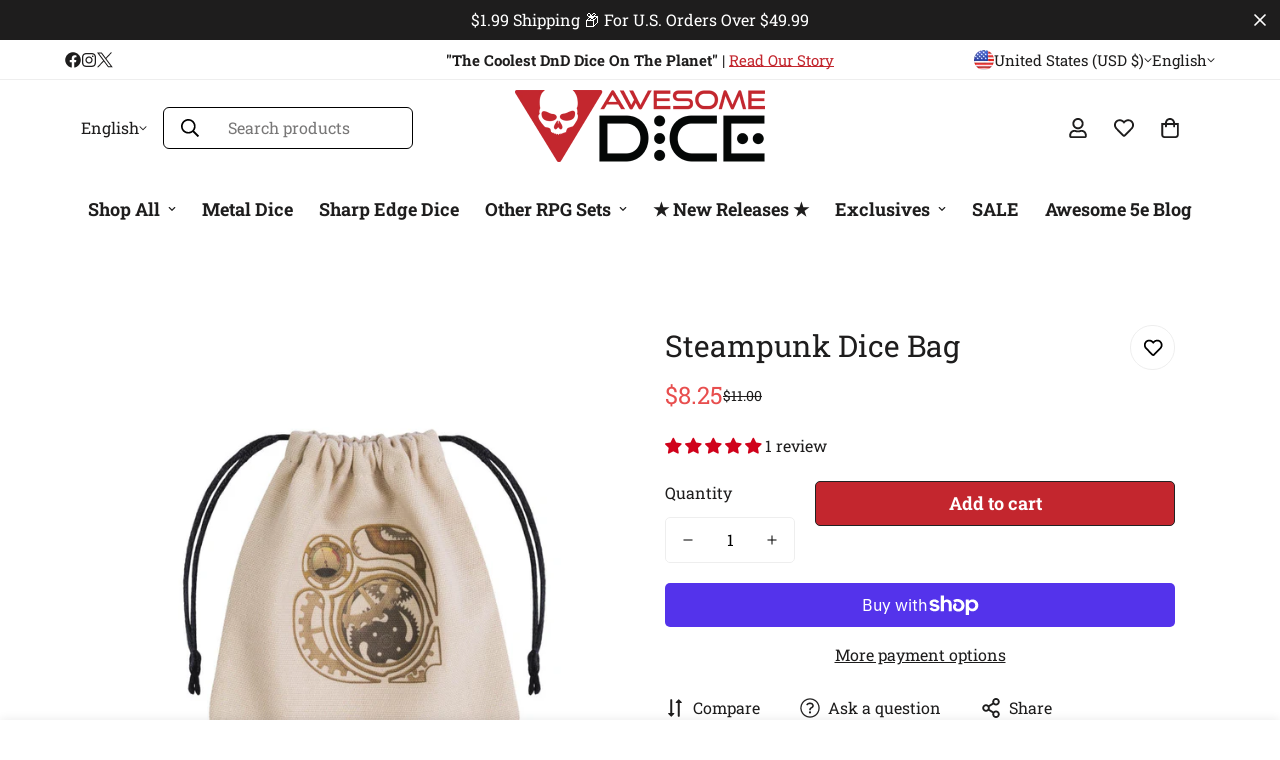

--- FILE ---
content_type: text/html; charset=utf-8
request_url: https://www.awesomedice.com/collections/accessories/products/steampunk-dice-bag
body_size: 64941
content:














<!doctype html>
<html 
  class="no-js m:overflow-hidden" 
  lang="en" 
  data-template="product"
  
>

<head>
  
    <title>Steampunk Dice Bag - Awesome Dice</title>
  

  <link rel="canonical" href="https://www.awesomedice.com/products/steampunk-dice-bag">

<link rel="preconnect" href="https://cdn.shopify.com" crossorigin>


  <title class="product">Steampunk Dice Bag</title><meta name="description" content="Looking for a dice bag with a nice steampunk aesthetic? Look no further!  This cotton dice bag is roughly 4.34 x 4.72 inches.  Need a set of dice to match? Steampunk Caramel &amp;amp; White Steampunk Silver Metal Dice Set">
  <meta property="og:site_name" content="Awesome Dice">
<meta property="og:url" content="https://www.awesomedice.com/products/steampunk-dice-bag">
<meta property="og:title" content="Steampunk Dice Bag">
<meta property="og:type" content="product">
<meta property="og:description" content="Looking for a dice bag with a nice steampunk aesthetic? Look no further!  This cotton dice bag is roughly 4.34 x 4.72 inches.  Need a set of dice to match? Steampunk Caramel &amp;amp; White Steampunk Silver Metal Dice Set"><meta property="og:image" content="http://www.awesomedice.com/cdn/shop/products/SteampunkDiceBag.jpg?v=1652885081">
<meta property="og:image:secure_url" content="https://www.awesomedice.com/cdn/shop/products/SteampunkDiceBag.jpg?v=1652885081">
<meta property="og:image:width" content="800">
<meta property="og:image:height" content="800"><meta property="og:price:amount" content="8.25">
<meta property="og:price:currency" content="USD"><meta name="twitter:site" content="@https://x.com/i/flow/login?redirect_after_login=%2Fawesomedice"><meta name="twitter:card" content="summary_large_image">
<meta name="twitter:title" content="Steampunk Dice Bag">
<meta name="twitter:description" content="Looking for a dice bag with a nice steampunk aesthetic? Look no further!  This cotton dice bag is roughly 4.34 x 4.72 inches.  Need a set of dice to match? Steampunk Caramel &amp;amp; White Steampunk Silver Metal Dice Set">

  
<link rel="preconnect" href="https://fonts.shopifycdn.com" crossorigin><link rel="preload" as="font" href="//www.awesomedice.com/cdn/fonts/roboto_slab/robotoslab_n4.d3a9266696fe77645ad2b6579a2b30c11742dc68.woff2" type="font/woff2" crossorigin>
  <link rel="preload" as="font" href="//www.awesomedice.com/cdn/fonts/roboto_slab/robotoslab_n7.5242eb50a2e2688ccb1b3a90257e09ca8f40a7fe.woff2" type="font/woff2" crossorigin><link rel="preload" as="font" href="//www.awesomedice.com/cdn/fonts/roboto_slab/robotoslab_n4.d3a9266696fe77645ad2b6579a2b30c11742dc68.woff2" type="font/woff2" crossorigin><style>
  @font-face {  font-family: "Roboto Slab";  font-weight: 400;  font-style: normal;  font-display: swap;  src: url("//www.awesomedice.com/cdn/fonts/roboto_slab/robotoslab_n4.d3a9266696fe77645ad2b6579a2b30c11742dc68.woff2") format("woff2"),       url("//www.awesomedice.com/cdn/fonts/roboto_slab/robotoslab_n4.ac73924d0e45cb28b8adb30cbb4ff26dbe125c23.woff") format("woff");}@font-face {  font-family: "Roboto Slab";  font-weight: 700;  font-style: normal;  font-display: swap;  src: url("//www.awesomedice.com/cdn/fonts/roboto_slab/robotoslab_n7.5242eb50a2e2688ccb1b3a90257e09ca8f40a7fe.woff2") format("woff2"),       url("//www.awesomedice.com/cdn/fonts/roboto_slab/robotoslab_n7.6217d6e8cdce1468038779247b461b93d14a8e93.woff") format("woff");}@font-face {  font-family: "Roboto Slab";  font-weight: 300;  font-style: normal;  font-display: swap;  src: url("//www.awesomedice.com/cdn/fonts/roboto_slab/robotoslab_n3.334bc4a7f64493b05cb1091c15b7be46b0d4a0d9.woff2") format("woff2"),       url("//www.awesomedice.com/cdn/fonts/roboto_slab/robotoslab_n3.4929d403660e3d9ae4428ca43a713d8a307fd79b.woff") format("woff");}:root {  --font-stack-header: "Roboto Slab", serif;  --font-style-header: normal;  --font-weight-header: 400;  --font-weight-header--bolder: 700;  --font-weight-header--lighter: 300;}@font-face {  font-family: "Roboto Slab";  font-weight: 400;  font-style: normal;  font-display: swap;  src: url("//www.awesomedice.com/cdn/fonts/roboto_slab/robotoslab_n4.d3a9266696fe77645ad2b6579a2b30c11742dc68.woff2") format("woff2"),       url("//www.awesomedice.com/cdn/fonts/roboto_slab/robotoslab_n4.ac73924d0e45cb28b8adb30cbb4ff26dbe125c23.woff") format("woff");}@font-face {  font-family: "Roboto Slab";  font-weight: 700;  font-style: normal;  font-display: swap;  src: url("//www.awesomedice.com/cdn/fonts/roboto_slab/robotoslab_n7.5242eb50a2e2688ccb1b3a90257e09ca8f40a7fe.woff2") format("woff2"),       url("//www.awesomedice.com/cdn/fonts/roboto_slab/robotoslab_n7.6217d6e8cdce1468038779247b461b93d14a8e93.woff") format("woff");}@font-face {  font-family: "Roboto Slab";  font-weight: 700;  font-style: normal;  font-display: swap;  src: url("//www.awesomedice.com/cdn/fonts/roboto_slab/robotoslab_n7.5242eb50a2e2688ccb1b3a90257e09ca8f40a7fe.woff2") format("woff2"),       url("//www.awesomedice.com/cdn/fonts/roboto_slab/robotoslab_n7.6217d6e8cdce1468038779247b461b93d14a8e93.woff") format("woff");}:root {  --font-weight-body--bold: 700;  --font-weight-body--bolder: 700;  --font-stack-body: "Roboto Slab", serif;  --font-style-body: normal;  --font-weight-body: 400;}
</style>


  <meta charset="utf-8">
  <meta http-equiv="X-UA-Compatible" content="IE=edge">
  <meta name="viewport" content="width=device-width, initial-scale=1">
  <link rel="canonical" href="https://www.awesomedice.com/products/steampunk-dice-bag" />
  
  <!-- Shopify Theme Customizer Favicon -->
  <link rel="icon" href="//www.awesomedice.com/cdn/shop/files/favicon.png?v=16931232912966694940" type="image/png" />

  <style>
  html {
    font-size: calc(var(--font-base-size, 16) * 1px);
    -webkit-font-smoothing: antialiased;
    height: 100%;
    scroll-behavior: smooth;
  }
  body {
    margin: 0;
    font-family: var(--font-stack-body);
    font-weight: var(--font-weight-body);
    font-style: var(--font-style-body);
    color: rgb(var(--color-foreground));
    font-size: calc(var(--font-base-size, 16) * 1px);
    line-height: calc(var(--base-line-height) * 1px);
    background-color: rgb(var(--color-background));
    position: relative;
    min-height: 100%;
  }

  body,
  html {
    overflow-x: clip;
  }

  html.prevent-scroll,
  html.prevent-scroll body {
    height: auto;
    overflow: hidden !important;
  }

  html.prevent-scroll {
    padding-right: var(--m-scrollbar-width);
  }

  h1,
  h2,
  h3,
  h4,
  h5,
  h6 {
    font-family: var(--font-stack-header);
    font-weight: var(--font-weight-header);
    font-style: var(--font-style-header);
    color: rgb(var(--color-heading));
    line-height: normal;
    letter-spacing: var(--heading-letter-spacing);
  }
  h1,
  .h1 {
    font-size: calc(((var(--font-h1-mobile)) / (var(--font-base-size))) * 1rem);
    line-height: 1.278;
  }

  h2,
  .h2 {
    font-size: calc(((var(--font-h2-mobile)) / (var(--font-base-size))) * 1rem);
    line-height: 1.267;
  }

  h3,
  .h3 {
    font-size: calc(((var(--font-h3-mobile)) / (var(--font-base-size))) * 1rem);
    line-height: 1.36;
  }

  h4,
  .h4 {
    font-size: calc(((var(--font-h4-mobile)) / (var(--font-base-size))) * 1rem);
    line-height: 1.4;
  }

  h5,
  .h5 {
    font-size: calc(((var(--font-h5-mobile)) / (var(--font-base-size))) * 1rem);
    line-height: 1.5;
  }

  h6,
  .h6 {
    font-size: calc(((var(--font-h6-mobile)) / (var(--font-base-size))) * 1rem);
    line-height: 1.5;
  }

  @media only screen and (min-width: 768px) {
    .h1,
    h1 {
      font-size: calc(((var(--font-h1-tablet)) / (var(--font-base-size))) * 1rem);
      line-height: 1.238;
    }
    .h2,
    h2 {
      font-size: calc(((var(--font-h2-tablet)) / (var(--font-base-size))) * 1rem);
      line-height: 1.235;
    }
    h3,
    .h3 {
      font-size: calc(((var(--font-h3-tablet)) / (var(--font-base-size))) * 1rem);
      line-height: 1.36;
    }
    h4,
    .h4 {
      font-size: calc(((var(--font-h4-tablet)) / (var(--font-base-size))) * 1rem);
      line-height: 1.4;
    }
  }

  @media only screen and (min-width: 1280px) {
    .h1,
    h1 {
      font-size: calc(((var(--font-h1-desktop)) / (var(--font-base-size))) * 1rem);
      line-height: 1.167;
    }
    .h2,
    h2 {
      font-size: calc(((var(--font-h2-desktop)) / (var(--font-base-size))) * 1rem);
      line-height: 1.238;
    }
    h3,
    .h3 {
      font-size: calc(((var(--font-h3-desktop)) / (var(--font-base-size))) * 1rem);
      line-height: 1.278;
    }
    h4,
    .h4 {
      font-size: calc(((var(--font-h4-desktop)) / (var(--font-base-size))) * 1rem);
      line-height: 1.333;
    }
    h5,
    .h5 {
      font-size: calc(((var(--font-h5-desktop)) / (var(--font-base-size))) * 1rem);
    }
    h6,
    .h6 {
      font-size: calc(((var(--font-h6-desktop)) / (var(--font-base-size))) * 1rem);
    }
  }
  [style*='--aspect-ratio'] {
    position: relative;
    overflow: hidden;
  }
  [style*='--aspect-ratio']:before {
    display: block;
    width: 100%;
    content: '';
    height: 0px;
  }
  [style*='--aspect-ratio'] > *:first-child {
    top: 0;
    left: 0;
    right: 0;
    position: absolute !important;
    object-fit: cover;
    width: 100%;
    height: 100%;
  }
  [style*='--aspect-ratio']:before {
    padding-top: calc(100% / (0.0001 + var(--aspect-ratio, 16/9)));
  }
  @media (max-width: 767px) {
    [style*='--aspect-ratio']:before {
      padding-top: calc(100% / (0.0001 + var(--aspect-ratio-mobile, var(--aspect-ratio, 16/9))));
    }
  }
  .swiper-wrapper {
    display: flex;
  }
  .swiper-container:not(.swiper-container-initialized) .swiper-slide {
    width: calc(100% / var(--items, 1));
    flex: 0 0 auto;
  }
  @media (max-width: 1023px) {
    .swiper-container:not(.swiper-container-initialized) .swiper-slide {
      min-width: 40vw;
      flex: 0 0 auto;
    }
  }
  @media (max-width: 767px) {
    .swiper-container:not(.swiper-container-initialized) .swiper-slide {
      min-width: 66vw;
      flex: 0 0 auto;
    }
  }
</style>


  <link href="//www.awesomedice.com/cdn/shop/t/34/assets/main.css?v=83035001303841057171725255183" rel="stylesheet" type="text/css" media="all" />

  
<style data-shopify>
:root,.m-color-default {
      --color-background: 255,255,255;
      --color-background-secondary: 0,0,0;
   		
  		--gradient-background: #ffffff;
   		
   		--color-foreground: 30,29,29;
   		--color-foreground-secondary: 30,29,29;
  	--color-heading: 0,0,0;
   		--color-button: 30,29,29;
   		--color-button-text: 255,255,255;
   		--color-outline-button: 34,34,34;
  	--color-button-hover: 232, 78, 78;
  	--color-button-text-hover: 0, 0, 0;
   		--color-border: 238,238,238;
   		--color-price-sale: 232,78,78;
   		--color-price-regular: 0,0,0;
   		--color-form-field: 255,255,255;
   		--color-form-field-text: 0,0,0;
   		--color-tooltip: 34,34,34;
   		--color-tooltip-text: 255,255,255;
   	}
   
.m-color-dark {
      --color-background: 30,29,29;
      --color-background-secondary: 245,245,245;
   		
  		--gradient-background: #1e1d1d;
   		
   		--color-foreground: 255,255,255;
   		--color-foreground-secondary: 255,255,255;
  	--color-heading: 255,255,255;
   		--color-button: 255,255,255;
   		--color-button-text: 34,34,34;
   		--color-outline-button: 255,255,255;
  	--color-button-hover: 255, 255, 255;
  	--color-button-text-hover: 34, 34, 34;
   		--color-border: 75,75,75;
   		--color-price-sale: 232,78,78;
   		--color-price-regular: 255,255,255;
   		--color-form-field: 255,255,255;
   		--color-form-field-text: 34,34,34;
   		--color-tooltip: 255,255,255;
   		--color-tooltip-text: 34,34,34;
   	}
   
.m-color-footer {
      --color-background: 0,0,0;
      --color-background-secondary: 0,0,0;
   		
  		--gradient-background: rgba(0,0,0,0);
   		
   		--color-foreground: 255,255,255;
   		--color-foreground-secondary: 255,255,255;
  	--color-heading: 255,255,255;
   		--color-button: 195,38,46;
   		--color-button-text: 255,255,255;
   		--color-outline-button: 34,34,34;
  	--color-button-hover: 102, 102, 102;
  	--color-button-text-hover: 255, 255, 255;
   		--color-border: 222,222,222;
   		--color-price-sale: 232,78,78;
   		--color-price-regular: 0,0,0;
   		--color-form-field: 255,255,255;
   		--color-form-field-text: 0,0,0;
   		--color-tooltip: 34,34,34;
   		--color-tooltip-text: 255,255,255;
   	}
   
.m-color-badge-hot {
      --color-background: 154,132,200;
      --color-background-secondary: 245,245,245;
   		
  		--gradient-background: #9a84c8;
   		
   		--color-foreground: 255,255,255;
   		--color-foreground-secondary: 255,255,255;
  	--color-heading: 255,255,255;
   		--color-button: 255,255,255;
   		--color-button-text: 34,34,34;
   		--color-outline-button: 255,255,255;
  	--color-button-hover: 255, 255, 255;
  	--color-button-text-hover: 34, 34, 34;
   		--color-border: 222,222,222;
   		--color-price-sale: 255,255,255;
   		--color-price-regular: 255,255,255;
   		--color-form-field: 255,255,255;
   		--color-form-field-text: 0,0,0;
   		--color-tooltip: 255,255,255;
   		--color-tooltip-text: 34,34,34;
   	}
   
.m-color-badge-new {
      --color-background: 73,165,148;
      --color-background-secondary: 245,245,245;
   		
  		--gradient-background: #49a594;
   		
   		--color-foreground: 255,255,255;
   		--color-foreground-secondary: 255,255,255;
  	--color-heading: 255,255,255;
   		--color-button: 255,255,255;
   		--color-button-text: 34,34,34;
   		--color-outline-button: 255,255,255;
  	--color-button-hover: 255, 255, 255;
  	--color-button-text-hover: 34, 34, 34;
   		--color-border: 222,222,222;
   		--color-price-sale: 255,255,255;
   		--color-price-regular: 255,255,255;
   		--color-form-field: 255,255,255;
   		--color-form-field-text: 0,0,0;
   		--color-tooltip: 255,255,255;
   		--color-tooltip-text: 34,34,34;
   	}
   
.m-color-badge-sale {
      --color-background: 218,63,63;
      --color-background-secondary: 245,245,245;
   		
  		--gradient-background: #da3f3f;
   		
   		--color-foreground: 255,255,255;
   		--color-foreground-secondary: 255,255,255;
  	--color-heading: 255,255,255;
   		--color-button: 255,255,255;
   		--color-button-text: 34,34,34;
   		--color-outline-button: 255,255,255;
  	--color-button-hover: 255, 255, 255;
  	--color-button-text-hover: 34, 34, 34;
   		--color-border: 222,222,222;
   		--color-price-sale: 255,255,255;
   		--color-price-regular: 255,255,255;
   		--color-form-field: 255,255,255;
   		--color-form-field-text: 0,0,0;
   		--color-tooltip: 255,255,255;
   		--color-tooltip-text: 34,34,34;
   	}
   
.m-color-scheme-cee058e4-58e3-46aa-9af9-219dadc79066 {
      --color-background: 30,29,29;
      --color-background-secondary: 255,255,255;
   		
  		--gradient-background: linear-gradient(350deg, rgba(143, 128, 128, 1), rgba(255, 39, 47, 1) 1%, rgba(22, 18, 19, 1) 100%, rgba(255, 140, 162, 1) 100%);
   		
   		--color-foreground: 255,255,255;
   		--color-foreground-secondary: 255,255,255;
  	--color-heading: 255,255,255;
   		--color-button: 0,0,0;
   		--color-button-text: 255,255,255;
   		--color-outline-button: 0,0,0;
  	--color-button-hover: 34, 34, 34;
  	--color-button-text-hover: 255, 255, 255;
   		--color-border: 238,238,238;
   		--color-price-sale: 232,78,78;
   		--color-price-regular: 0,0,0;
   		--color-form-field: 242,242,242;
   		--color-form-field-text: 0,0,0;
   		--color-tooltip: 34,34,34;
   		--color-tooltip-text: 255,255,255;
   	}
   
.m-color-scheme-09e5b5b4-774c-4b6c-8025-416ced49cc74 {
      --color-background: 195,38,46;
      --color-background-secondary: 245,245,245;
   		
  		--gradient-background: #c3262e;
   		
   		--color-foreground: 255,255,255;
   		--color-foreground-secondary: 102,102,102;
  	--color-heading: 255,255,255;
   		--color-button: 0,0,0;
   		--color-button-text: 255,255,255;
   		--color-outline-button: 0,0,0;
  	--color-button-hover: 34, 34, 34;
  	--color-button-text-hover: 255, 255, 255;
   		--color-border: 238,238,238;
   		--color-price-sale: 232,78,78;
   		--color-price-regular: 0,0,0;
   		--color-form-field: 255,255,255;
   		--color-form-field-text: 0,0,0;
   		--color-tooltip: 34,34,34;
   		--color-tooltip-text: 255,255,255;
   	}
   
   .m-color-default, .m-color-dark, .m-color-footer, .m-color-badge-hot, .m-color-badge-new, .m-color-badge-sale, .m-color-scheme-cee058e4-58e3-46aa-9af9-219dadc79066, .m-color-scheme-09e5b5b4-774c-4b6c-8025-416ced49cc74 {
   	color: rgb(var(--color-foreground));
   	background-color: rgb(var(--color-background));
   }:root {      /* ANIMATIONS */   	--m-duration-short: .1s;      --m-duration-default: .25s;      --m-duration-long: .5s;      --m-duration-image: .65s;      --m-duration-animate: 1s;      --m-animation-duration: 600ms;      --m-animation-fade-in-up: m-fade-in-up var(--m-animation-duration) cubic-bezier(0, 0, 0.3, 1) forwards;      --m-animation-fade-in-left: m-fade-in-left var(--m-animation-duration) cubic-bezier(0, 0, 0.3, 1) forwards;      --m-animation-fade-in-right: m-fade-in-right var(--m-animation-duration) cubic-bezier(0, 0, 0.3, 1) forwards;      --m-animation-fade-in-left-rtl: m-fade-in-left-rtl var(--m-animation-duration) cubic-bezier(0, 0, 0.3, 1) forwards;      --m-animation-fade-in-right-rtl: m-fade-in-right-rtl var(--m-animation-duration) cubic-bezier(0, 0, 0.3, 1) forwards;      --m-animation-fade-in: m-fade-in calc(var(--m-animation-duration) * 2) cubic-bezier(0, 0, 0.3, 1);      --m-animation-zoom-fade: m-zoom-fade var(--m-animation-duration) ease forwards;   	/* BODY */   	--base-line-height: 28;  /* INPUTS */  --inputs-border-width: 1px;   	--inputs-radius: 5px;   	/* BUTTON */   	--btn-letter-spacing: 0px;   	--btn-border-radius: 5px;   	--btn-border-width: 1px;   	--btn-line-height: 23px;   	   	/* COUNT BUBBLE */   	--color-cart-wishlist-count: #ffffff;   	--bg-cart-wishlist-count: #da3f3f;   	/* OVERLAY */   	--color-image-overlay: #000000;   	--opacity-image-overlay: 0.2;   	/* Notification */   	--color-success: 58,135,53;   	--color-warning: 210,134,26;     --color-error: 218, 63, 63;     --color-error-bg: #fbeaea;     --color-warning-bg: #faecd7;     --color-success-bg: #d1eccf;   	/* CUSTOM COLOR */   	--text-black: 0,0,0;   	--text-white: 255,255,255;   	--bg-black: 0,0,0;   	--bg-white: 255,255,255;   	--rounded-full: 9999px;   	--bg-card-placeholder: rgba(243,243,243,1);   	--arrow-select-box: url(//www.awesomedice.com/cdn/shop/t/34/assets/ar-down.svg?v=92728264558441377851725255115);   	/* FONT SIZES */   	--font-base-size: 16;   	--font-btn-size: 14px;   	--font-btn-weight: 200;   	--font-h1-desktop: 36;   	--font-h1-tablet: 25;   	--font-h1-mobile: 21;   	--font-h2-desktop: 24;   	--font-h2-tablet: 19;   	--font-h2-mobile: 16;   	--font-h3-desktop: 32;   	--font-h3-tablet: 25;   	--font-h3-mobile: 22;   	--font-h4-desktop: 24;   	--font-h4-tablet: 19;   	--font-h4-mobile: 19;   	--font-h5-desktop: 18;   	--font-h5-mobile: 16;   	--font-h6-desktop: 16;   	--font-h6-mobile: 16;   	--heading-letter-spacing: 0px;  --arrow-down-url: url(//www.awesomedice.com/cdn/shop/t/34/assets/arrow-down.svg?v=157552497485556416461725255116);  --arrow-down-white-url: url(//www.awesomedice.com/cdn/shop/t/34/assets/arrow-down-white.svg?v=70535736727834135531725255116);  --product-title-line-clamp: unset;   	--spacing-sections-desktop: 0px;      --spacing-sections-laptop: 0px;      --spacing-sections-tablet: 0px;      --spacing-sections-mobile: 0px;   	/* LAYOUT */   	--container-width: 1100px;  --fluid-container-width: 1420px;  --fluid-container-offset: 65px;   }
</style><link rel="stylesheet" href="//www.awesomedice.com/cdn/shop/t/34/assets/search.css?v=104001498375601984331725255202" media="print" onload="this.media='all'">
<link rel="stylesheet" href="//www.awesomedice.com/cdn/shop/t/34/assets/cart.css?v=87792237976305593871725255122" media="print" onload="this.media='all'">

<noscript><link href="//www.awesomedice.com/cdn/shop/t/34/assets/search.css?v=104001498375601984331725255202" rel="stylesheet" type="text/css" media="all" /></noscript>
<noscript><link href="//www.awesomedice.com/cdn/shop/t/34/assets/cart.css?v=87792237976305593871725255122" rel="stylesheet" type="text/css" media="all" /></noscript><link href="//www.awesomedice.com/cdn/shop/t/34/assets/vendor.css?v=78734522753772538311725255211" rel="stylesheet" type="text/css" media="all" /><link rel="stylesheet" href="//www.awesomedice.com/cdn/shop/t/34/assets/custom-style.css?v=68377333970908838601725255139" media="print" onload="this.media='all'">
<link rel="stylesheet" href="//www.awesomedice.com/cdn/shop/t/34/assets/custom.css?v=105997007003712207781725255242" media="print" onload="this.media='all'">
<noscript><link href="//www.awesomedice.com/cdn/shop/t/34/assets/custom-style.css?v=68377333970908838601725255139" rel="stylesheet" type="text/css" media="all" /></noscript>
<noscript><link href="//www.awesomedice.com/cdn/shop/t/34/assets/custom.css?v=105997007003712207781725255242" rel="stylesheet" type="text/css" media="all" /></noscript><style data-shopify>.m-topbar a[href*="pinterest"],.m-topbar a[href*="twitter"], .m-topbar a[href*="snapchat"], .m-topbar a[href*="youtube"],.m-topbar a[href*="tiktok"]  {	display: none;}body .m-product-card__tag-name {  font-size: 12px;  font-weight: 500;  text-transform: capitalize;  padding: 4px 10px;  border-radius: 40px;}.m-icon-box--small {  border-top: 1px solid rgb(var(--color-border));}.m-icon-box--small .m-icon-box__heading {  line-height: 26px;  font-size: 18px;  margin-bottom: 6px;}body .m-footer--block .social-media-links {  gap: 12px;  margin: 0;  padding: 5px 0;}body .m-footer--block .social-media-links a {  color: #222;  width: 48px;  height: 48px;  padding: 0;  display: inline-flex;  align-items: center;  justify-content: center;  border-radius: 50%;  background-color: #E9E9E9;  transition: all .3s;}body .m-footer--block .social-media-links a:hover {  background-color: #222;  color: #fff;  box-shadow: 0 0 0 0.2rem #222;}
</style>


<script src="//www.awesomedice.com/cdn/shop/t/34/assets/product-list.js?v=133975944838759569291725255194" defer="defer"></script>


  <script src="//www.awesomedice.com/cdn/shop/t/34/assets/vendor.js?v=133022367058576048311725255212" defer="defer"></script>
  <script src="//www.awesomedice.com/cdn/shop/t/34/assets/theme-global.js?v=40185104835058884241726516323" defer="defer"></script>

  

  

  <script>window.performance && window.performance.mark && window.performance.mark('shopify.content_for_header.start');</script><meta name="google-site-verification" content="ASiaSezPbvSoaKDiQrRk9IcQWL-w3m0lgZ-LG4sEs3U">
<meta id="shopify-digital-wallet" name="shopify-digital-wallet" content="/5764087896/digital_wallets/dialog">
<meta name="shopify-checkout-api-token" content="3886c578b8943b7e2500b26a3cb93f19">
<meta id="in-context-paypal-metadata" data-shop-id="5764087896" data-venmo-supported="false" data-environment="production" data-locale="en_US" data-paypal-v4="true" data-currency="USD">
<link rel="alternate" type="application/json+oembed" href="https://www.awesomedice.com/products/steampunk-dice-bag.oembed">
<script async="async" src="/checkouts/internal/preloads.js?locale=en-US"></script>
<link rel="preconnect" href="https://shop.app" crossorigin="anonymous">
<script async="async" src="https://shop.app/checkouts/internal/preloads.js?locale=en-US&shop_id=5764087896" crossorigin="anonymous"></script>
<script id="apple-pay-shop-capabilities" type="application/json">{"shopId":5764087896,"countryCode":"US","currencyCode":"USD","merchantCapabilities":["supports3DS"],"merchantId":"gid:\/\/shopify\/Shop\/5764087896","merchantName":"Awesome Dice","requiredBillingContactFields":["postalAddress","email"],"requiredShippingContactFields":["postalAddress","email"],"shippingType":"shipping","supportedNetworks":["visa","masterCard","amex","discover","elo","jcb"],"total":{"type":"pending","label":"Awesome Dice","amount":"1.00"},"shopifyPaymentsEnabled":true,"supportsSubscriptions":true}</script>
<script id="shopify-features" type="application/json">{"accessToken":"3886c578b8943b7e2500b26a3cb93f19","betas":["rich-media-storefront-analytics"],"domain":"www.awesomedice.com","predictiveSearch":true,"shopId":5764087896,"locale":"en"}</script>
<script>var Shopify = Shopify || {};
Shopify.shop = "awesome-dice.myshopify.com";
Shopify.locale = "en";
Shopify.currency = {"active":"USD","rate":"1.0"};
Shopify.country = "US";
Shopify.theme = {"name":"Minimog  (New Website - Live w\/sections app)","id":171783356705,"schema_name":"Minimog - OS 2.0","schema_version":"5.3.0","theme_store_id":null,"role":"main"};
Shopify.theme.handle = "null";
Shopify.theme.style = {"id":null,"handle":null};
Shopify.cdnHost = "www.awesomedice.com/cdn";
Shopify.routes = Shopify.routes || {};
Shopify.routes.root = "/";</script>
<script type="module">!function(o){(o.Shopify=o.Shopify||{}).modules=!0}(window);</script>
<script>!function(o){function n(){var o=[];function n(){o.push(Array.prototype.slice.apply(arguments))}return n.q=o,n}var t=o.Shopify=o.Shopify||{};t.loadFeatures=n(),t.autoloadFeatures=n()}(window);</script>
<script>
  window.ShopifyPay = window.ShopifyPay || {};
  window.ShopifyPay.apiHost = "shop.app\/pay";
  window.ShopifyPay.redirectState = null;
</script>
<script id="shop-js-analytics" type="application/json">{"pageType":"product"}</script>
<script defer="defer" async type="module" src="//www.awesomedice.com/cdn/shopifycloud/shop-js/modules/v2/client.init-shop-cart-sync_C5BV16lS.en.esm.js"></script>
<script defer="defer" async type="module" src="//www.awesomedice.com/cdn/shopifycloud/shop-js/modules/v2/chunk.common_CygWptCX.esm.js"></script>
<script type="module">
  await import("//www.awesomedice.com/cdn/shopifycloud/shop-js/modules/v2/client.init-shop-cart-sync_C5BV16lS.en.esm.js");
await import("//www.awesomedice.com/cdn/shopifycloud/shop-js/modules/v2/chunk.common_CygWptCX.esm.js");

  window.Shopify.SignInWithShop?.initShopCartSync?.({"fedCMEnabled":true,"windoidEnabled":true});

</script>
<script defer="defer" async type="module" src="//www.awesomedice.com/cdn/shopifycloud/shop-js/modules/v2/client.payment-terms_CZxnsJam.en.esm.js"></script>
<script defer="defer" async type="module" src="//www.awesomedice.com/cdn/shopifycloud/shop-js/modules/v2/chunk.common_CygWptCX.esm.js"></script>
<script defer="defer" async type="module" src="//www.awesomedice.com/cdn/shopifycloud/shop-js/modules/v2/chunk.modal_D71HUcav.esm.js"></script>
<script type="module">
  await import("//www.awesomedice.com/cdn/shopifycloud/shop-js/modules/v2/client.payment-terms_CZxnsJam.en.esm.js");
await import("//www.awesomedice.com/cdn/shopifycloud/shop-js/modules/v2/chunk.common_CygWptCX.esm.js");
await import("//www.awesomedice.com/cdn/shopifycloud/shop-js/modules/v2/chunk.modal_D71HUcav.esm.js");

  
</script>
<script>
  window.Shopify = window.Shopify || {};
  if (!window.Shopify.featureAssets) window.Shopify.featureAssets = {};
  window.Shopify.featureAssets['shop-js'] = {"shop-cart-sync":["modules/v2/client.shop-cart-sync_ZFArdW7E.en.esm.js","modules/v2/chunk.common_CygWptCX.esm.js"],"init-fed-cm":["modules/v2/client.init-fed-cm_CmiC4vf6.en.esm.js","modules/v2/chunk.common_CygWptCX.esm.js"],"shop-button":["modules/v2/client.shop-button_tlx5R9nI.en.esm.js","modules/v2/chunk.common_CygWptCX.esm.js"],"shop-cash-offers":["modules/v2/client.shop-cash-offers_DOA2yAJr.en.esm.js","modules/v2/chunk.common_CygWptCX.esm.js","modules/v2/chunk.modal_D71HUcav.esm.js"],"init-windoid":["modules/v2/client.init-windoid_sURxWdc1.en.esm.js","modules/v2/chunk.common_CygWptCX.esm.js"],"shop-toast-manager":["modules/v2/client.shop-toast-manager_ClPi3nE9.en.esm.js","modules/v2/chunk.common_CygWptCX.esm.js"],"init-shop-email-lookup-coordinator":["modules/v2/client.init-shop-email-lookup-coordinator_B8hsDcYM.en.esm.js","modules/v2/chunk.common_CygWptCX.esm.js"],"init-shop-cart-sync":["modules/v2/client.init-shop-cart-sync_C5BV16lS.en.esm.js","modules/v2/chunk.common_CygWptCX.esm.js"],"avatar":["modules/v2/client.avatar_BTnouDA3.en.esm.js"],"pay-button":["modules/v2/client.pay-button_FdsNuTd3.en.esm.js","modules/v2/chunk.common_CygWptCX.esm.js"],"init-customer-accounts":["modules/v2/client.init-customer-accounts_DxDtT_ad.en.esm.js","modules/v2/client.shop-login-button_C5VAVYt1.en.esm.js","modules/v2/chunk.common_CygWptCX.esm.js","modules/v2/chunk.modal_D71HUcav.esm.js"],"init-shop-for-new-customer-accounts":["modules/v2/client.init-shop-for-new-customer-accounts_ChsxoAhi.en.esm.js","modules/v2/client.shop-login-button_C5VAVYt1.en.esm.js","modules/v2/chunk.common_CygWptCX.esm.js","modules/v2/chunk.modal_D71HUcav.esm.js"],"shop-login-button":["modules/v2/client.shop-login-button_C5VAVYt1.en.esm.js","modules/v2/chunk.common_CygWptCX.esm.js","modules/v2/chunk.modal_D71HUcav.esm.js"],"init-customer-accounts-sign-up":["modules/v2/client.init-customer-accounts-sign-up_CPSyQ0Tj.en.esm.js","modules/v2/client.shop-login-button_C5VAVYt1.en.esm.js","modules/v2/chunk.common_CygWptCX.esm.js","modules/v2/chunk.modal_D71HUcav.esm.js"],"shop-follow-button":["modules/v2/client.shop-follow-button_Cva4Ekp9.en.esm.js","modules/v2/chunk.common_CygWptCX.esm.js","modules/v2/chunk.modal_D71HUcav.esm.js"],"checkout-modal":["modules/v2/client.checkout-modal_BPM8l0SH.en.esm.js","modules/v2/chunk.common_CygWptCX.esm.js","modules/v2/chunk.modal_D71HUcav.esm.js"],"lead-capture":["modules/v2/client.lead-capture_Bi8yE_yS.en.esm.js","modules/v2/chunk.common_CygWptCX.esm.js","modules/v2/chunk.modal_D71HUcav.esm.js"],"shop-login":["modules/v2/client.shop-login_D6lNrXab.en.esm.js","modules/v2/chunk.common_CygWptCX.esm.js","modules/v2/chunk.modal_D71HUcav.esm.js"],"payment-terms":["modules/v2/client.payment-terms_CZxnsJam.en.esm.js","modules/v2/chunk.common_CygWptCX.esm.js","modules/v2/chunk.modal_D71HUcav.esm.js"]};
</script>
<script>(function() {
  var isLoaded = false;
  function asyncLoad() {
    if (isLoaded) return;
    isLoaded = true;
    var urls = ["https:\/\/front.optimonk.com\/public\/75330\/shopify\/preload.js?shop=awesome-dice.myshopify.com","https:\/\/intg.snapchat.com\/shopify\/shopify-scevent-init.js?id=70fb9523-a368-481e-b70f-5afeee625d37\u0026shop=awesome-dice.myshopify.com","https:\/\/cdn.shopify.com\/s\/files\/1\/0057\/6408\/7896\/t\/13\/assets\/subscribe-it.js?v=1667235533\u0026shop=awesome-dice.myshopify.com","https:\/\/sapp.plerdy.com\/data\/1764\/plerdy_shopy.js?shop=awesome-dice.myshopify.com","https:\/\/script.pop-convert.com\/new-micro\/production.pc.min.js?unique_id=awesome-dice.myshopify.com\u0026shop=awesome-dice.myshopify.com","https:\/\/cdn.s3.pop-convert.com\/pcjs.production.min.js?unique_id=awesome-dice.myshopify.com\u0026shop=awesome-dice.myshopify.com","\/\/cdn.shopify.com\/proxy\/6978069afaedb4a0b8158c936b947898b066a7c5f94442e5efa9f6b56401d7dc\/api.goaffpro.com\/loader.js?shop=awesome-dice.myshopify.com\u0026sp-cache-control=cHVibGljLCBtYXgtYWdlPTkwMA"];
    for (var i = 0; i < urls.length; i++) {
      var s = document.createElement('script');
      s.type = 'text/javascript';
      s.async = true;
      s.src = urls[i];
      var x = document.getElementsByTagName('script')[0];
      x.parentNode.insertBefore(s, x);
    }
  };
  if(window.attachEvent) {
    window.attachEvent('onload', asyncLoad);
  } else {
    window.addEventListener('load', asyncLoad, false);
  }
})();</script>
<script id="__st">var __st={"a":5764087896,"offset":-18000,"reqid":"187109fb-d203-4b44-900e-2b06e009bbf2-1768775814","pageurl":"www.awesomedice.com\/collections\/accessories\/products\/steampunk-dice-bag","u":"1fda979347f5","p":"product","rtyp":"product","rid":7117193281624};</script>
<script>window.ShopifyPaypalV4VisibilityTracking = true;</script>
<script id="captcha-bootstrap">!function(){'use strict';const t='contact',e='account',n='new_comment',o=[[t,t],['blogs',n],['comments',n],[t,'customer']],c=[[e,'customer_login'],[e,'guest_login'],[e,'recover_customer_password'],[e,'create_customer']],r=t=>t.map((([t,e])=>`form[action*='/${t}']:not([data-nocaptcha='true']) input[name='form_type'][value='${e}']`)).join(','),a=t=>()=>t?[...document.querySelectorAll(t)].map((t=>t.form)):[];function s(){const t=[...o],e=r(t);return a(e)}const i='password',u='form_key',d=['recaptcha-v3-token','g-recaptcha-response','h-captcha-response',i],f=()=>{try{return window.sessionStorage}catch{return}},m='__shopify_v',_=t=>t.elements[u];function p(t,e,n=!1){try{const o=window.sessionStorage,c=JSON.parse(o.getItem(e)),{data:r}=function(t){const{data:e,action:n}=t;return t[m]||n?{data:e,action:n}:{data:t,action:n}}(c);for(const[e,n]of Object.entries(r))t.elements[e]&&(t.elements[e].value=n);n&&o.removeItem(e)}catch(o){console.error('form repopulation failed',{error:o})}}const l='form_type',E='cptcha';function T(t){t.dataset[E]=!0}const w=window,h=w.document,L='Shopify',v='ce_forms',y='captcha';let A=!1;((t,e)=>{const n=(g='f06e6c50-85a8-45c8-87d0-21a2b65856fe',I='https://cdn.shopify.com/shopifycloud/storefront-forms-hcaptcha/ce_storefront_forms_captcha_hcaptcha.v1.5.2.iife.js',D={infoText:'Protected by hCaptcha',privacyText:'Privacy',termsText:'Terms'},(t,e,n)=>{const o=w[L][v],c=o.bindForm;if(c)return c(t,g,e,D).then(n);var r;o.q.push([[t,g,e,D],n]),r=I,A||(h.body.append(Object.assign(h.createElement('script'),{id:'captcha-provider',async:!0,src:r})),A=!0)});var g,I,D;w[L]=w[L]||{},w[L][v]=w[L][v]||{},w[L][v].q=[],w[L][y]=w[L][y]||{},w[L][y].protect=function(t,e){n(t,void 0,e),T(t)},Object.freeze(w[L][y]),function(t,e,n,w,h,L){const[v,y,A,g]=function(t,e,n){const i=e?o:[],u=t?c:[],d=[...i,...u],f=r(d),m=r(i),_=r(d.filter((([t,e])=>n.includes(e))));return[a(f),a(m),a(_),s()]}(w,h,L),I=t=>{const e=t.target;return e instanceof HTMLFormElement?e:e&&e.form},D=t=>v().includes(t);t.addEventListener('submit',(t=>{const e=I(t);if(!e)return;const n=D(e)&&!e.dataset.hcaptchaBound&&!e.dataset.recaptchaBound,o=_(e),c=g().includes(e)&&(!o||!o.value);(n||c)&&t.preventDefault(),c&&!n&&(function(t){try{if(!f())return;!function(t){const e=f();if(!e)return;const n=_(t);if(!n)return;const o=n.value;o&&e.removeItem(o)}(t);const e=Array.from(Array(32),(()=>Math.random().toString(36)[2])).join('');!function(t,e){_(t)||t.append(Object.assign(document.createElement('input'),{type:'hidden',name:u})),t.elements[u].value=e}(t,e),function(t,e){const n=f();if(!n)return;const o=[...t.querySelectorAll(`input[type='${i}']`)].map((({name:t})=>t)),c=[...d,...o],r={};for(const[a,s]of new FormData(t).entries())c.includes(a)||(r[a]=s);n.setItem(e,JSON.stringify({[m]:1,action:t.action,data:r}))}(t,e)}catch(e){console.error('failed to persist form',e)}}(e),e.submit())}));const S=(t,e)=>{t&&!t.dataset[E]&&(n(t,e.some((e=>e===t))),T(t))};for(const o of['focusin','change'])t.addEventListener(o,(t=>{const e=I(t);D(e)&&S(e,y())}));const B=e.get('form_key'),M=e.get(l),P=B&&M;t.addEventListener('DOMContentLoaded',(()=>{const t=y();if(P)for(const e of t)e.elements[l].value===M&&p(e,B);[...new Set([...A(),...v().filter((t=>'true'===t.dataset.shopifyCaptcha))])].forEach((e=>S(e,t)))}))}(h,new URLSearchParams(w.location.search),n,t,e,['guest_login'])})(!0,!0)}();</script>
<script integrity="sha256-4kQ18oKyAcykRKYeNunJcIwy7WH5gtpwJnB7kiuLZ1E=" data-source-attribution="shopify.loadfeatures" defer="defer" src="//www.awesomedice.com/cdn/shopifycloud/storefront/assets/storefront/load_feature-a0a9edcb.js" crossorigin="anonymous"></script>
<script crossorigin="anonymous" defer="defer" src="//www.awesomedice.com/cdn/shopifycloud/storefront/assets/shopify_pay/storefront-65b4c6d7.js?v=20250812"></script>
<script data-source-attribution="shopify.dynamic_checkout.dynamic.init">var Shopify=Shopify||{};Shopify.PaymentButton=Shopify.PaymentButton||{isStorefrontPortableWallets:!0,init:function(){window.Shopify.PaymentButton.init=function(){};var t=document.createElement("script");t.src="https://www.awesomedice.com/cdn/shopifycloud/portable-wallets/latest/portable-wallets.en.js",t.type="module",document.head.appendChild(t)}};
</script>
<script data-source-attribution="shopify.dynamic_checkout.buyer_consent">
  function portableWalletsHideBuyerConsent(e){var t=document.getElementById("shopify-buyer-consent"),n=document.getElementById("shopify-subscription-policy-button");t&&n&&(t.classList.add("hidden"),t.setAttribute("aria-hidden","true"),n.removeEventListener("click",e))}function portableWalletsShowBuyerConsent(e){var t=document.getElementById("shopify-buyer-consent"),n=document.getElementById("shopify-subscription-policy-button");t&&n&&(t.classList.remove("hidden"),t.removeAttribute("aria-hidden"),n.addEventListener("click",e))}window.Shopify?.PaymentButton&&(window.Shopify.PaymentButton.hideBuyerConsent=portableWalletsHideBuyerConsent,window.Shopify.PaymentButton.showBuyerConsent=portableWalletsShowBuyerConsent);
</script>
<script>
  function portableWalletsCleanup(e){e&&e.src&&console.error("Failed to load portable wallets script "+e.src);var t=document.querySelectorAll("shopify-accelerated-checkout .shopify-payment-button__skeleton, shopify-accelerated-checkout-cart .wallet-cart-button__skeleton"),e=document.getElementById("shopify-buyer-consent");for(let e=0;e<t.length;e++)t[e].remove();e&&e.remove()}function portableWalletsNotLoadedAsModule(e){e instanceof ErrorEvent&&"string"==typeof e.message&&e.message.includes("import.meta")&&"string"==typeof e.filename&&e.filename.includes("portable-wallets")&&(window.removeEventListener("error",portableWalletsNotLoadedAsModule),window.Shopify.PaymentButton.failedToLoad=e,"loading"===document.readyState?document.addEventListener("DOMContentLoaded",window.Shopify.PaymentButton.init):window.Shopify.PaymentButton.init())}window.addEventListener("error",portableWalletsNotLoadedAsModule);
</script>

<script type="module" src="https://www.awesomedice.com/cdn/shopifycloud/portable-wallets/latest/portable-wallets.en.js" onError="portableWalletsCleanup(this)" crossorigin="anonymous"></script>
<script nomodule>
  document.addEventListener("DOMContentLoaded", portableWalletsCleanup);
</script>

<link id="shopify-accelerated-checkout-styles" rel="stylesheet" media="screen" href="https://www.awesomedice.com/cdn/shopifycloud/portable-wallets/latest/accelerated-checkout-backwards-compat.css" crossorigin="anonymous">
<style id="shopify-accelerated-checkout-cart">
        #shopify-buyer-consent {
  margin-top: 1em;
  display: inline-block;
  width: 100%;
}

#shopify-buyer-consent.hidden {
  display: none;
}

#shopify-subscription-policy-button {
  background: none;
  border: none;
  padding: 0;
  text-decoration: underline;
  font-size: inherit;
  cursor: pointer;
}

#shopify-subscription-policy-button::before {
  box-shadow: none;
}

      </style>

<script>window.performance && window.performance.mark && window.performance.mark('shopify.content_for_header.end');</script>

  <script>
    document.documentElement.className = document.documentElement.className.replace('no-js', 'js');
    if (Shopify.designMode) {
      document.documentElement.classList.add('shopify-design-mode');
    }
  </script>

  <script>window.MinimogTheme = {};window.MinimogLibs = {};window.MinimogStrings = {  addToCart: "Add to cart",  soldOut: "Sold Out",  unavailable: "Unavailable",  inStock: "In Stock",  lowStock: 'Low stock',  inventoryQuantityHtml: '<span class="m-product-inventory__quantity">{{ quantity }}</span> In stock',  inventoryLowQuantityHtml: 'Only <span class="m-product-inventory__quantity">{{ quantity }}</span> left',  checkout: "Check out",  viewCart: "View Cart",  cartRemove: "Remove",  zipcodeValidate: "Zip code can\u0026#39;t be blank",  noShippingRate: "There are no shipping rates for your address.",  shippingRatesResult: "We found {{count}} shipping rate(s) for your address",  recommendTitle: "Recommendation for you",  shipping: "Shipping",  add: "Add",  itemAdded: "Product added to cart successfully",  requiredField: "Please fill all the required fields(*) before Add To Cart!",  hours: "hours",  mins: "mins",  outOfStock: "Out of stock",  sold: "Sold",  available: "Available",  preorder: "Pre-order",  sold_out_items_message: "The product is already sold out.",  unitPrice: "Unit price",  unitPriceSeparator: "per",  cartError: "There was an error while updating your cart. Please try again.",  quantityError: "Not enough items available. Only {{ quantity }} left.' }}",  selectVariant: "Please select a variant before adding the product to your cart.",  valideDateTimeDelivery: "Please choose the current or future time."};window.MinimogThemeStyles = {  product: "https://www.awesomedice.com/cdn/shop/t/34/assets/product.css?v=25212838471963727991725255197",  productInventory: "https://www.awesomedice.com/cdn/shop/t/34/assets/component-product-inventory.css?v=111082497872923960041725255137"};window.MinimogThemeScripts = {  productModel: "https://www.awesomedice.com/cdn/shop/t/34/assets/product-model.js?v=74883181231862109891725255195",  productMedia: "https://www.awesomedice.com/cdn/shop/t/34/assets/product-media.js?v=173660877729249554031725255194",  variantsPicker: "https://www.awesomedice.com/cdn/shop/t/34/assets/variant-picker.js?v=57634692338614062141725255210",  instagram: "https://www.awesomedice.com/cdn/shop/t/34/assets/instagram.js?v=10017939140122895511725255180",  parallax: "https://www.awesomedice.com/cdn/shop/t/34/assets/simple-parallax.js?v=6135",  productInventory: "https://www.awesomedice.com/cdn/shop/t/34/assets/product-inventory.js?v=56130558051591069411725255193"};window.MinimogSettings = {  design_mode: false,  requestPath: "\/collections\/accessories\/products\/steampunk-dice-bag",  template: "product",  templateName: "product",productHandle: "steampunk-dice-bag",    productId: 7117193281624,currency_code: "USD",  money_format: "${{amount}}",  base_url: window.location.origin + Shopify.routes.root,  money_with_currency_format: "${{amount}} USD","filter_color1.png":"\/\/www.awesomedice.com\/cdn\/shop\/t\/34\/assets\/filter_color1.png?v=147458027895443808701725255145","filter_color1":"Gingham","filter_color2.png":"\/\/www.awesomedice.com\/cdn\/shop\/t\/34\/assets\/filter_color2.png?v=177856991997372355631725255146","filter_color2":"flannel","filter_color3.png":"\/\/www.awesomedice.com\/cdn\/shop\/t\/34\/assets\/filter_color3.png?v=6135","filter_color3":"floral",theme: {    id: 171783356705,    name: "Minimog  (New Website - Live w\/sections app)",    role: "main",    version: "5.3.0",    online_store_version: "2.0",    preview_url: "https://www.awesomedice.com?preview_theme_id=171783356705",  },  shop_domain: "https:\/\/www.awesomedice.com",  shop_locale: {    published: [{"shop_locale":{"locale":"en","enabled":true,"primary":true,"published":true}}],    current: "en",    primary: "en",  },  routes: {    root: "\/",    cart: "\/cart",    product_recommendations_url: "\/recommendations\/products",    cart_add_url: '/cart/add',    cart_change_url: '/cart/change',    cart_update_url: '/cart/update',    predictive_search_url: '/search/suggest',    search_url: '/search'  },  hide_unavailable_product_options: true,  pcard_image_ratio: "1\/1",  cookie_consent_allow: "Allow cookies",  cookie_consent_message: "This website uses cookies to ensure you get the best experience on our website.",  cookie_consent_placement: "bottom",  cookie_consent_learnmore_link: "https:\/\/www.cookiesandyou.com\/",  cookie_consent_learnmore: "Learn more",  cookie_consent_theme: "black",  cookie_consent_decline: "Decline",  show_cookie_consent: true,  product_colors: "red: #FF6961,\nyellow: #FDDA76,\nblack: #000000,\nblack band: #000000,\nblue: #8DB4D2,\ngreen: #C1E1C1,\npurple: #B19CD9,\nsilver: #EEEEEF,\nwhite: #FFFFFF,\nbrown: #836953,\nlight brown: #B5651D,\ndark turquoise: #23cddc,\norange: #FFB347,\ntan: #E9D1BF,\nviolet: #B490B0,\npink: #FFD1DC,\ngrey: #E0E0E0,\nsky: #96BDC6,\npale leaf: #CCD4BF,\nlight blue: #b1c5d4,\ndark grey: #aca69f,\nbeige: #EBE6DB,\nbeige band: #EED9C4,\ndark blue: #063e66,\ncream: #F1F2E2,\nlight pink: #FBCFCD,\nmint: #bedce3,\ndark gray: #3A3B3C,\nrosy brown: #c4a287,\nlight grey:#D3D3D3,\ncopper: #B87333,\nrose gold: #ECC5C0,\nnight blue: #151B54,\ncoral: #FF7F50,\nlight purple: #C6AEC7,\nivy green: #5b7763,\nsand: #f2d2a9,\npale grey: #878785,\nlead: #6c6b6c,\nheathered cashew: #bdb59f,\ncoca: #c7babd,\nheathered oat: #d3c1aa,\njean blue: #515d6d,\npelican: #e1d6c5,\ntoasted coconut: #9c7b58,\nnavy: #484d5b,\nheathered blue: #3c3c3c,\nheathered green: #534d36,\nheathered grey: #555c62,\nkalamata: #808487,\nslate grey: #484d5b,\ncharcoal: #8b8b8b,\nheathered charcoal: #8b8b8b",  use_ajax_atc: true,  discount_code_enable: false,  enable_cart_drawer: false,  pcard_show_lowest_prices: false,  date_now: "2026\/01\/18 17:36:00-0500 (EST)",  foxKitBaseUrl: "foxkit.app"};function __setSwatchesOptions() {
    try {
      MinimogSettings._colorSwatches = []
      MinimogSettings._imageSwatches = []

      MinimogSettings.product_colors
        .split(',').filter(Boolean)
        .forEach(colorSwatch => {
          const [key, value] = colorSwatch.split(':')
          MinimogSettings._colorSwatches.push({
            key: key.trim().toLowerCase(),
            value: value && value.trim() || ''
          })
        })

      Object.keys(MinimogSettings).forEach(key => {
        if (key.includes('filter_color') && !key.includes('.png')) {
          if (MinimogSettings[`${key}.png`]) {
            MinimogSettings._imageSwatches.push({
              key: MinimogSettings[key].toLowerCase(),
              value: MinimogSettings[`${key}.png`]
            })
          }
        }
      })
    } catch (e) {
      console.error('Failed to convert color/image swatch structure!', e)
    }
  }

  __setSwatchesOptions();
</script>

  

<!-- BEGIN app block: shopify://apps/judge-me-reviews/blocks/judgeme_core/61ccd3b1-a9f2-4160-9fe9-4fec8413e5d8 --><!-- Start of Judge.me Core -->






<link rel="dns-prefetch" href="https://cdnwidget.judge.me">
<link rel="dns-prefetch" href="https://cdn.judge.me">
<link rel="dns-prefetch" href="https://cdn1.judge.me">
<link rel="dns-prefetch" href="https://api.judge.me">

<script data-cfasync='false' class='jdgm-settings-script'>window.jdgmSettings={"pagination":5,"disable_web_reviews":false,"badge_no_review_text":"No reviews","badge_n_reviews_text":"{{ n }} review/reviews","hide_badge_preview_if_no_reviews":true,"badge_hide_text":false,"enforce_center_preview_badge":false,"widget_title":"Customer Reviews","widget_open_form_text":"Write a review","widget_close_form_text":"Cancel review","widget_refresh_page_text":"Refresh page","widget_summary_text":"Based on {{ number_of_reviews }} review/reviews","widget_no_review_text":"Be the first to write a review","widget_name_field_text":"Display name","widget_verified_name_field_text":"Verified Name (public)","widget_name_placeholder_text":"Display name","widget_required_field_error_text":"This field is required.","widget_email_field_text":"Email address","widget_verified_email_field_text":"Verified Email (private, can not be edited)","widget_email_placeholder_text":"Your email address","widget_email_field_error_text":"Please enter a valid email address.","widget_rating_field_text":"Rating","widget_review_title_field_text":"Review Title","widget_review_title_placeholder_text":"Give your review a title","widget_review_body_field_text":"Review content","widget_review_body_placeholder_text":"Start writing here...","widget_pictures_field_text":"Picture/Video (optional)","widget_submit_review_text":"Submit Review","widget_submit_verified_review_text":"Submit Verified Review","widget_submit_success_msg_with_auto_publish":"Thank you! Please refresh the page in a few moments to see your review. You can remove or edit your review by logging into \u003ca href='https://judge.me/login' target='_blank' rel='nofollow noopener'\u003eJudge.me\u003c/a\u003e","widget_submit_success_msg_no_auto_publish":"Thank you! Your review will be published as soon as it is approved by the shop admin. You can remove or edit your review by logging into \u003ca href='https://judge.me/login' target='_blank' rel='nofollow noopener'\u003eJudge.me\u003c/a\u003e","widget_show_default_reviews_out_of_total_text":"Showing {{ n_reviews_shown }} out of {{ n_reviews }} reviews.","widget_show_all_link_text":"Show all","widget_show_less_link_text":"Show less","widget_author_said_text":"{{ reviewer_name }} said:","widget_days_text":"{{ n }} days ago","widget_weeks_text":"{{ n }} week/weeks ago","widget_months_text":"{{ n }} month/months ago","widget_years_text":"{{ n }} year/years ago","widget_yesterday_text":"Yesterday","widget_today_text":"Today","widget_replied_text":"\u003e\u003e {{ shop_name }} replied:","widget_read_more_text":"Read more","widget_reviewer_name_as_initial":"","widget_rating_filter_color":"#fbcd0a","widget_rating_filter_see_all_text":"See all reviews","widget_sorting_most_recent_text":"Most Recent","widget_sorting_highest_rating_text":"Highest Rating","widget_sorting_lowest_rating_text":"Lowest Rating","widget_sorting_with_pictures_text":"Only Pictures","widget_sorting_most_helpful_text":"Most Helpful","widget_open_question_form_text":"Ask a question","widget_reviews_subtab_text":"Reviews","widget_questions_subtab_text":"Questions","widget_question_label_text":"Question","widget_answer_label_text":"Answer","widget_question_placeholder_text":"Write your question here","widget_submit_question_text":"Submit Question","widget_question_submit_success_text":"Thank you for your question! We will notify you once it gets answered.","verified_badge_text":"Verified","verified_badge_bg_color":"","verified_badge_text_color":"","verified_badge_placement":"left-of-reviewer-name","widget_review_max_height":"","widget_hide_border":false,"widget_social_share":false,"widget_thumb":false,"widget_review_location_show":false,"widget_location_format":"","all_reviews_include_out_of_store_products":true,"all_reviews_out_of_store_text":"(out of store)","all_reviews_pagination":100,"all_reviews_product_name_prefix_text":"about","enable_review_pictures":false,"enable_question_anwser":false,"widget_theme":"default","review_date_format":"mm/dd/yyyy","default_sort_method":"most-recent","widget_product_reviews_subtab_text":"Product Reviews","widget_shop_reviews_subtab_text":"Shop Reviews","widget_other_products_reviews_text":"Reviews for other products","widget_store_reviews_subtab_text":"Store reviews","widget_no_store_reviews_text":"This store hasn't received any reviews yet","widget_web_restriction_product_reviews_text":"This product hasn't received any reviews yet","widget_no_items_text":"No items found","widget_show_more_text":"Show more","widget_write_a_store_review_text":"Write a Store Review","widget_other_languages_heading":"Reviews in Other Languages","widget_translate_review_text":"Translate review to {{ language }}","widget_translating_review_text":"Translating...","widget_show_original_translation_text":"Show original ({{ language }})","widget_translate_review_failed_text":"Review couldn't be translated.","widget_translate_review_retry_text":"Retry","widget_translate_review_try_again_later_text":"Try again later","show_product_url_for_grouped_product":false,"widget_sorting_pictures_first_text":"Pictures First","show_pictures_on_all_rev_page_mobile":false,"show_pictures_on_all_rev_page_desktop":false,"floating_tab_hide_mobile_install_preference":false,"floating_tab_button_name":"★ Reviews","floating_tab_title":"Let customers speak for us","floating_tab_button_color":"","floating_tab_button_background_color":"","floating_tab_url":"","floating_tab_url_enabled":false,"floating_tab_tab_style":"text","all_reviews_text_badge_text":"Customers rate us {{ shop.metafields.judgeme.all_reviews_rating | round: 1 }}/5 based on {{ shop.metafields.judgeme.all_reviews_count }} reviews.","all_reviews_text_badge_text_branded_style":"{{ shop.metafields.judgeme.all_reviews_rating | round: 1 }} out of 5 stars based on {{ shop.metafields.judgeme.all_reviews_count }} reviews","is_all_reviews_text_badge_a_link":false,"show_stars_for_all_reviews_text_badge":false,"all_reviews_text_badge_url":"","all_reviews_text_style":"text","all_reviews_text_color_style":"judgeme_brand_color","all_reviews_text_color":"#108474","all_reviews_text_show_jm_brand":true,"featured_carousel_show_header":true,"featured_carousel_title":"Let customers speak for us","testimonials_carousel_title":"Customers are saying","videos_carousel_title":"Real customer stories","cards_carousel_title":"Customers are saying","featured_carousel_count_text":"from {{ n }} reviews","featured_carousel_add_link_to_all_reviews_page":false,"featured_carousel_url":"","featured_carousel_show_images":true,"featured_carousel_autoslide_interval":5,"featured_carousel_arrows_on_the_sides":false,"featured_carousel_height":250,"featured_carousel_width":80,"featured_carousel_image_size":0,"featured_carousel_image_height":250,"featured_carousel_arrow_color":"#eeeeee","verified_count_badge_style":"vintage","verified_count_badge_orientation":"horizontal","verified_count_badge_color_style":"judgeme_brand_color","verified_count_badge_color":"#108474","is_verified_count_badge_a_link":false,"verified_count_badge_url":"","verified_count_badge_show_jm_brand":true,"widget_rating_preset_default":5,"widget_first_sub_tab":"product-reviews","widget_show_histogram":true,"widget_histogram_use_custom_color":false,"widget_pagination_use_custom_color":false,"widget_star_use_custom_color":false,"widget_verified_badge_use_custom_color":false,"widget_write_review_use_custom_color":false,"picture_reminder_submit_button":"Upload Pictures","enable_review_videos":false,"mute_video_by_default":false,"widget_sorting_videos_first_text":"Videos First","widget_review_pending_text":"Pending","featured_carousel_items_for_large_screen":3,"social_share_options_order":"Facebook,Twitter","remove_microdata_snippet":true,"disable_json_ld":false,"enable_json_ld_products":false,"preview_badge_show_question_text":false,"preview_badge_no_question_text":"No questions","preview_badge_n_question_text":"{{ number_of_questions }} question/questions","qa_badge_show_icon":false,"qa_badge_position":"same-row","remove_judgeme_branding":false,"widget_add_search_bar":false,"widget_search_bar_placeholder":"Search","widget_sorting_verified_only_text":"Verified only","featured_carousel_theme":"default","featured_carousel_show_rating":true,"featured_carousel_show_title":true,"featured_carousel_show_body":true,"featured_carousel_show_date":false,"featured_carousel_show_reviewer":true,"featured_carousel_show_product":false,"featured_carousel_header_background_color":"#108474","featured_carousel_header_text_color":"#ffffff","featured_carousel_name_product_separator":"reviewed","featured_carousel_full_star_background":"#108474","featured_carousel_empty_star_background":"#dadada","featured_carousel_vertical_theme_background":"#f9fafb","featured_carousel_verified_badge_enable":false,"featured_carousel_verified_badge_color":"#108474","featured_carousel_border_style":"round","featured_carousel_review_line_length_limit":3,"featured_carousel_more_reviews_button_text":"Read more reviews","featured_carousel_view_product_button_text":"View product","all_reviews_page_load_reviews_on":"scroll","all_reviews_page_load_more_text":"Load More Reviews","disable_fb_tab_reviews":false,"enable_ajax_cdn_cache":false,"widget_public_name_text":"displayed publicly like","default_reviewer_name":"John Smith","default_reviewer_name_has_non_latin":true,"widget_reviewer_anonymous":"Anonymous","medals_widget_title":"Judge.me Review Medals","medals_widget_background_color":"#f9fafb","medals_widget_position":"footer_all_pages","medals_widget_border_color":"#f9fafb","medals_widget_verified_text_position":"left","medals_widget_use_monochromatic_version":false,"medals_widget_elements_color":"#108474","show_reviewer_avatar":true,"widget_invalid_yt_video_url_error_text":"Not a YouTube video URL","widget_max_length_field_error_text":"Please enter no more than {0} characters.","widget_show_country_flag":false,"widget_show_collected_via_shop_app":true,"widget_verified_by_shop_badge_style":"light","widget_verified_by_shop_text":"Verified by Shop","widget_show_photo_gallery":false,"widget_load_with_code_splitting":true,"widget_ugc_install_preference":false,"widget_ugc_title":"Made by us, Shared by you","widget_ugc_subtitle":"Tag us to see your picture featured in our page","widget_ugc_arrows_color":"#ffffff","widget_ugc_primary_button_text":"Buy Now","widget_ugc_primary_button_background_color":"#108474","widget_ugc_primary_button_text_color":"#ffffff","widget_ugc_primary_button_border_width":"0","widget_ugc_primary_button_border_style":"none","widget_ugc_primary_button_border_color":"#108474","widget_ugc_primary_button_border_radius":"25","widget_ugc_secondary_button_text":"Load More","widget_ugc_secondary_button_background_color":"#ffffff","widget_ugc_secondary_button_text_color":"#108474","widget_ugc_secondary_button_border_width":"2","widget_ugc_secondary_button_border_style":"solid","widget_ugc_secondary_button_border_color":"#108474","widget_ugc_secondary_button_border_radius":"25","widget_ugc_reviews_button_text":"View Reviews","widget_ugc_reviews_button_background_color":"#ffffff","widget_ugc_reviews_button_text_color":"#108474","widget_ugc_reviews_button_border_width":"2","widget_ugc_reviews_button_border_style":"solid","widget_ugc_reviews_button_border_color":"#108474","widget_ugc_reviews_button_border_radius":"25","widget_ugc_reviews_button_link_to":"judgeme-reviews-page","widget_ugc_show_post_date":true,"widget_ugc_max_width":"800","widget_rating_metafield_value_type":true,"widget_primary_color":"#d0021b","widget_enable_secondary_color":false,"widget_secondary_color":"#edf5f5","widget_summary_average_rating_text":"{{ average_rating }} out of 5","widget_media_grid_title":"Customer photos \u0026 videos","widget_media_grid_see_more_text":"See more","widget_round_style":false,"widget_show_product_medals":true,"widget_verified_by_judgeme_text":"Verified by Judge.me","widget_show_store_medals":true,"widget_verified_by_judgeme_text_in_store_medals":"Verified by Judge.me","widget_media_field_exceed_quantity_message":"Sorry, we can only accept {{ max_media }} for one review.","widget_media_field_exceed_limit_message":"{{ file_name }} is too large, please select a {{ media_type }} less than {{ size_limit }}MB.","widget_review_submitted_text":"Review Submitted!","widget_question_submitted_text":"Question Submitted!","widget_close_form_text_question":"Cancel","widget_write_your_answer_here_text":"Write your answer here","widget_enabled_branded_link":true,"widget_show_collected_by_judgeme":true,"widget_reviewer_name_color":"","widget_write_review_text_color":"","widget_write_review_bg_color":"","widget_collected_by_judgeme_text":"collected by Judge.me","widget_pagination_type":"standard","widget_load_more_text":"Load More","widget_load_more_color":"#108474","widget_full_review_text":"Full Review","widget_read_more_reviews_text":"Read More Reviews","widget_read_questions_text":"Read Questions","widget_questions_and_answers_text":"Questions \u0026 Answers","widget_verified_by_text":"Verified by","widget_verified_text":"Verified","widget_number_of_reviews_text":"{{ number_of_reviews }} reviews","widget_back_button_text":"Back","widget_next_button_text":"Next","widget_custom_forms_filter_button":"Filters","custom_forms_style":"vertical","widget_show_review_information":false,"how_reviews_are_collected":"How reviews are collected?","widget_show_review_keywords":false,"widget_gdpr_statement":"How we use your data: We'll only contact you about the review you left, and only if necessary. By submitting your review, you agree to Judge.me's \u003ca href='https://judge.me/terms' target='_blank' rel='nofollow noopener'\u003eterms\u003c/a\u003e, \u003ca href='https://judge.me/privacy' target='_blank' rel='nofollow noopener'\u003eprivacy\u003c/a\u003e and \u003ca href='https://judge.me/content-policy' target='_blank' rel='nofollow noopener'\u003econtent\u003c/a\u003e policies.","widget_multilingual_sorting_enabled":false,"widget_translate_review_content_enabled":false,"widget_translate_review_content_method":"manual","popup_widget_review_selection":"automatically_with_pictures","popup_widget_round_border_style":true,"popup_widget_show_title":true,"popup_widget_show_body":true,"popup_widget_show_reviewer":false,"popup_widget_show_product":true,"popup_widget_show_pictures":true,"popup_widget_use_review_picture":true,"popup_widget_show_on_home_page":true,"popup_widget_show_on_product_page":true,"popup_widget_show_on_collection_page":true,"popup_widget_show_on_cart_page":true,"popup_widget_position":"bottom_left","popup_widget_first_review_delay":5,"popup_widget_duration":5,"popup_widget_interval":5,"popup_widget_review_count":5,"popup_widget_hide_on_mobile":true,"review_snippet_widget_round_border_style":true,"review_snippet_widget_card_color":"#FFFFFF","review_snippet_widget_slider_arrows_background_color":"#FFFFFF","review_snippet_widget_slider_arrows_color":"#000000","review_snippet_widget_star_color":"#108474","show_product_variant":false,"all_reviews_product_variant_label_text":"Variant: ","widget_show_verified_branding":false,"widget_ai_summary_title":"Customers say","widget_ai_summary_disclaimer":"AI-powered review summary based on recent customer reviews","widget_show_ai_summary":false,"widget_show_ai_summary_bg":false,"widget_show_review_title_input":true,"redirect_reviewers_invited_via_email":"review_widget","request_store_review_after_product_review":false,"request_review_other_products_in_order":false,"review_form_color_scheme":"default","review_form_corner_style":"square","review_form_star_color":{},"review_form_text_color":"#333333","review_form_background_color":"#ffffff","review_form_field_background_color":"#fafafa","review_form_button_color":{},"review_form_button_text_color":"#ffffff","review_form_modal_overlay_color":"#000000","review_content_screen_title_text":"How would you rate this product?","review_content_introduction_text":"We would love it if you would share a bit about your experience.","store_review_form_title_text":"How would you rate this store?","store_review_form_introduction_text":"We would love it if you would share a bit about your experience.","show_review_guidance_text":true,"one_star_review_guidance_text":"Poor","five_star_review_guidance_text":"Great","customer_information_screen_title_text":"About you","customer_information_introduction_text":"Please tell us more about you.","custom_questions_screen_title_text":"Your experience in more detail","custom_questions_introduction_text":"Here are a few questions to help us understand more about your experience.","review_submitted_screen_title_text":"Thanks for your review!","review_submitted_screen_thank_you_text":"We are processing it and it will appear on the store soon.","review_submitted_screen_email_verification_text":"Please confirm your email by clicking the link we just sent you. This helps us keep reviews authentic.","review_submitted_request_store_review_text":"Would you like to share your experience of shopping with us?","review_submitted_review_other_products_text":"Would you like to review these products?","store_review_screen_title_text":"Would you like to share your experience of shopping with us?","store_review_introduction_text":"We value your feedback and use it to improve. Please share any thoughts or suggestions you have.","reviewer_media_screen_title_picture_text":"Share a picture","reviewer_media_introduction_picture_text":"Upload a photo to support your review.","reviewer_media_screen_title_video_text":"Share a video","reviewer_media_introduction_video_text":"Upload a video to support your review.","reviewer_media_screen_title_picture_or_video_text":"Share a picture or video","reviewer_media_introduction_picture_or_video_text":"Upload a photo or video to support your review.","reviewer_media_youtube_url_text":"Paste your Youtube URL here","advanced_settings_next_step_button_text":"Next","advanced_settings_close_review_button_text":"Close","modal_write_review_flow":false,"write_review_flow_required_text":"Required","write_review_flow_privacy_message_text":"We respect your privacy.","write_review_flow_anonymous_text":"Post review as anonymous","write_review_flow_visibility_text":"This won't be visible to other customers.","write_review_flow_multiple_selection_help_text":"Select as many as you like","write_review_flow_single_selection_help_text":"Select one option","write_review_flow_required_field_error_text":"This field is required","write_review_flow_invalid_email_error_text":"Please enter a valid email address","write_review_flow_max_length_error_text":"Max. {{ max_length }} characters.","write_review_flow_media_upload_text":"\u003cb\u003eClick to upload\u003c/b\u003e or drag and drop","write_review_flow_gdpr_statement":"We'll only contact you about your review if necessary. By submitting your review, you agree to our \u003ca href='https://judge.me/terms' target='_blank' rel='nofollow noopener'\u003eterms and conditions\u003c/a\u003e and \u003ca href='https://judge.me/privacy' target='_blank' rel='nofollow noopener'\u003eprivacy policy\u003c/a\u003e.","rating_only_reviews_enabled":false,"show_negative_reviews_help_screen":false,"new_review_flow_help_screen_rating_threshold":3,"negative_review_resolution_screen_title_text":"Tell us more","negative_review_resolution_text":"Your experience matters to us. If there were issues with your purchase, we're here to help. Feel free to reach out to us, we'd love the opportunity to make things right.","negative_review_resolution_button_text":"Contact us","negative_review_resolution_proceed_with_review_text":"Leave a review","negative_review_resolution_subject":"Issue with purchase from {{ shop_name }}.{{ order_name }}","preview_badge_collection_page_install_status":false,"widget_review_custom_css":"","preview_badge_custom_css":"","preview_badge_stars_count":"5-stars","featured_carousel_custom_css":"","floating_tab_custom_css":"","all_reviews_widget_custom_css":"","medals_widget_custom_css":"","verified_badge_custom_css":"","all_reviews_text_custom_css":"","transparency_badges_collected_via_store_invite":false,"transparency_badges_from_another_provider":false,"transparency_badges_collected_from_store_visitor":false,"transparency_badges_collected_by_verified_review_provider":false,"transparency_badges_earned_reward":false,"transparency_badges_collected_via_store_invite_text":"Review collected via store invitation","transparency_badges_from_another_provider_text":"Review collected from another provider","transparency_badges_collected_from_store_visitor_text":"Review collected from a store visitor","transparency_badges_written_in_google_text":"Review written in Google","transparency_badges_written_in_etsy_text":"Review written in Etsy","transparency_badges_written_in_shop_app_text":"Review written in Shop App","transparency_badges_earned_reward_text":"Review earned a reward for future purchase","product_review_widget_per_page":10,"widget_store_review_label_text":"Review about the store","checkout_comment_extension_title_on_product_page":"Customer Comments","checkout_comment_extension_num_latest_comment_show":5,"checkout_comment_extension_format":"name_and_timestamp","checkout_comment_customer_name":"last_initial","checkout_comment_comment_notification":true,"preview_badge_collection_page_install_preference":true,"preview_badge_home_page_install_preference":false,"preview_badge_product_page_install_preference":true,"review_widget_install_preference":"","review_carousel_install_preference":false,"floating_reviews_tab_install_preference":"none","verified_reviews_count_badge_install_preference":false,"all_reviews_text_install_preference":false,"review_widget_best_location":true,"judgeme_medals_install_preference":false,"review_widget_revamp_enabled":false,"review_widget_qna_enabled":false,"review_widget_header_theme":"minimal","review_widget_widget_title_enabled":true,"review_widget_header_text_size":"medium","review_widget_header_text_weight":"regular","review_widget_average_rating_style":"compact","review_widget_bar_chart_enabled":true,"review_widget_bar_chart_type":"numbers","review_widget_bar_chart_style":"standard","review_widget_expanded_media_gallery_enabled":false,"review_widget_reviews_section_theme":"standard","review_widget_image_style":"thumbnails","review_widget_review_image_ratio":"square","review_widget_stars_size":"medium","review_widget_verified_badge":"standard_text","review_widget_review_title_text_size":"medium","review_widget_review_text_size":"medium","review_widget_review_text_length":"medium","review_widget_number_of_columns_desktop":3,"review_widget_carousel_transition_speed":5,"review_widget_custom_questions_answers_display":"always","review_widget_button_text_color":"#FFFFFF","review_widget_text_color":"#000000","review_widget_lighter_text_color":"#7B7B7B","review_widget_corner_styling":"soft","review_widget_review_word_singular":"review","review_widget_review_word_plural":"reviews","review_widget_voting_label":"Helpful?","review_widget_shop_reply_label":"Reply from {{ shop_name }}:","review_widget_filters_title":"Filters","qna_widget_question_word_singular":"Question","qna_widget_question_word_plural":"Questions","qna_widget_answer_reply_label":"Answer from {{ answerer_name }}:","qna_content_screen_title_text":"Ask a question about this product","qna_widget_question_required_field_error_text":"Please enter your question.","qna_widget_flow_gdpr_statement":"We'll only contact you about your question if necessary. By submitting your question, you agree to our \u003ca href='https://judge.me/terms' target='_blank' rel='nofollow noopener'\u003eterms and conditions\u003c/a\u003e and \u003ca href='https://judge.me/privacy' target='_blank' rel='nofollow noopener'\u003eprivacy policy\u003c/a\u003e.","qna_widget_question_submitted_text":"Thanks for your question!","qna_widget_close_form_text_question":"Close","qna_widget_question_submit_success_text":"We’ll notify you by email when your question is answered.","all_reviews_widget_v2025_enabled":false,"all_reviews_widget_v2025_header_theme":"default","all_reviews_widget_v2025_widget_title_enabled":true,"all_reviews_widget_v2025_header_text_size":"medium","all_reviews_widget_v2025_header_text_weight":"regular","all_reviews_widget_v2025_average_rating_style":"compact","all_reviews_widget_v2025_bar_chart_enabled":true,"all_reviews_widget_v2025_bar_chart_type":"numbers","all_reviews_widget_v2025_bar_chart_style":"standard","all_reviews_widget_v2025_expanded_media_gallery_enabled":false,"all_reviews_widget_v2025_show_store_medals":true,"all_reviews_widget_v2025_show_photo_gallery":true,"all_reviews_widget_v2025_show_review_keywords":false,"all_reviews_widget_v2025_show_ai_summary":false,"all_reviews_widget_v2025_show_ai_summary_bg":false,"all_reviews_widget_v2025_add_search_bar":false,"all_reviews_widget_v2025_default_sort_method":"most-recent","all_reviews_widget_v2025_reviews_per_page":10,"all_reviews_widget_v2025_reviews_section_theme":"default","all_reviews_widget_v2025_image_style":"thumbnails","all_reviews_widget_v2025_review_image_ratio":"square","all_reviews_widget_v2025_stars_size":"medium","all_reviews_widget_v2025_verified_badge":"bold_badge","all_reviews_widget_v2025_review_title_text_size":"medium","all_reviews_widget_v2025_review_text_size":"medium","all_reviews_widget_v2025_review_text_length":"medium","all_reviews_widget_v2025_number_of_columns_desktop":3,"all_reviews_widget_v2025_carousel_transition_speed":5,"all_reviews_widget_v2025_custom_questions_answers_display":"always","all_reviews_widget_v2025_show_product_variant":false,"all_reviews_widget_v2025_show_reviewer_avatar":true,"all_reviews_widget_v2025_reviewer_name_as_initial":"","all_reviews_widget_v2025_review_location_show":false,"all_reviews_widget_v2025_location_format":"","all_reviews_widget_v2025_show_country_flag":false,"all_reviews_widget_v2025_verified_by_shop_badge_style":"light","all_reviews_widget_v2025_social_share":false,"all_reviews_widget_v2025_social_share_options_order":"Facebook,Twitter,LinkedIn,Pinterest","all_reviews_widget_v2025_pagination_type":"standard","all_reviews_widget_v2025_button_text_color":"#FFFFFF","all_reviews_widget_v2025_text_color":"#000000","all_reviews_widget_v2025_lighter_text_color":"#7B7B7B","all_reviews_widget_v2025_corner_styling":"soft","all_reviews_widget_v2025_title":"Customer reviews","all_reviews_widget_v2025_ai_summary_title":"Customers say about this store","all_reviews_widget_v2025_no_review_text":"Be the first to write a review","platform":"shopify","branding_url":"https://app.judge.me/reviews/stores/www.awesomedice.com","branding_text":"Powered by Judge.me","locale":"en","reply_name":"Awesome Dice","widget_version":"3.0","footer":true,"autopublish":false,"review_dates":true,"enable_custom_form":false,"shop_use_review_site":true,"shop_locale":"en","enable_multi_locales_translations":false,"show_review_title_input":true,"review_verification_email_status":"always","can_be_branded":true,"reply_name_text":"Awesome Dice"};</script> <style class='jdgm-settings-style'>.jdgm-xx{left:0}:root{--jdgm-primary-color: #d0021b;--jdgm-secondary-color: rgba(208,2,27,0.1);--jdgm-star-color: #d0021b;--jdgm-write-review-text-color: white;--jdgm-write-review-bg-color: #d0021b;--jdgm-paginate-color: #d0021b;--jdgm-border-radius: 0;--jdgm-reviewer-name-color: #d0021b}.jdgm-histogram__bar-content{background-color:#d0021b}.jdgm-rev[data-verified-buyer=true] .jdgm-rev__icon.jdgm-rev__icon:after,.jdgm-rev__buyer-badge.jdgm-rev__buyer-badge{color:white;background-color:#d0021b}.jdgm-review-widget--small .jdgm-gallery.jdgm-gallery .jdgm-gallery__thumbnail-link:nth-child(8) .jdgm-gallery__thumbnail-wrapper.jdgm-gallery__thumbnail-wrapper:before{content:"See more"}@media only screen and (min-width: 768px){.jdgm-gallery.jdgm-gallery .jdgm-gallery__thumbnail-link:nth-child(8) .jdgm-gallery__thumbnail-wrapper.jdgm-gallery__thumbnail-wrapper:before{content:"See more"}}.jdgm-prev-badge[data-average-rating='0.00']{display:none !important}.jdgm-author-all-initials{display:none !important}.jdgm-author-last-initial{display:none !important}.jdgm-rev-widg__title{visibility:hidden}.jdgm-rev-widg__summary-text{visibility:hidden}.jdgm-prev-badge__text{visibility:hidden}.jdgm-rev__prod-link-prefix:before{content:'about'}.jdgm-rev__variant-label:before{content:'Variant: '}.jdgm-rev__out-of-store-text:before{content:'(out of store)'}@media only screen and (min-width: 768px){.jdgm-rev__pics .jdgm-rev_all-rev-page-picture-separator,.jdgm-rev__pics .jdgm-rev__product-picture{display:none}}@media only screen and (max-width: 768px){.jdgm-rev__pics .jdgm-rev_all-rev-page-picture-separator,.jdgm-rev__pics .jdgm-rev__product-picture{display:none}}.jdgm-preview-badge[data-template="index"]{display:none !important}.jdgm-verified-count-badget[data-from-snippet="true"]{display:none !important}.jdgm-carousel-wrapper[data-from-snippet="true"]{display:none !important}.jdgm-all-reviews-text[data-from-snippet="true"]{display:none !important}.jdgm-medals-section[data-from-snippet="true"]{display:none !important}.jdgm-ugc-media-wrapper[data-from-snippet="true"]{display:none !important}.jdgm-rev__transparency-badge[data-badge-type="review_collected_via_store_invitation"]{display:none !important}.jdgm-rev__transparency-badge[data-badge-type="review_collected_from_another_provider"]{display:none !important}.jdgm-rev__transparency-badge[data-badge-type="review_collected_from_store_visitor"]{display:none !important}.jdgm-rev__transparency-badge[data-badge-type="review_written_in_etsy"]{display:none !important}.jdgm-rev__transparency-badge[data-badge-type="review_written_in_google_business"]{display:none !important}.jdgm-rev__transparency-badge[data-badge-type="review_written_in_shop_app"]{display:none !important}.jdgm-rev__transparency-badge[data-badge-type="review_earned_for_future_purchase"]{display:none !important}.jdgm-review-snippet-widget .jdgm-rev-snippet-widget__cards-container .jdgm-rev-snippet-card{border-radius:8px;background:#fff}.jdgm-review-snippet-widget .jdgm-rev-snippet-widget__cards-container .jdgm-rev-snippet-card__rev-rating .jdgm-star{color:#108474}.jdgm-review-snippet-widget .jdgm-rev-snippet-widget__prev-btn,.jdgm-review-snippet-widget .jdgm-rev-snippet-widget__next-btn{border-radius:50%;background:#fff}.jdgm-review-snippet-widget .jdgm-rev-snippet-widget__prev-btn>svg,.jdgm-review-snippet-widget .jdgm-rev-snippet-widget__next-btn>svg{fill:#000}.jdgm-full-rev-modal.rev-snippet-widget .jm-mfp-container .jm-mfp-content,.jdgm-full-rev-modal.rev-snippet-widget .jm-mfp-container .jdgm-full-rev__icon,.jdgm-full-rev-modal.rev-snippet-widget .jm-mfp-container .jdgm-full-rev__pic-img,.jdgm-full-rev-modal.rev-snippet-widget .jm-mfp-container .jdgm-full-rev__reply{border-radius:8px}.jdgm-full-rev-modal.rev-snippet-widget .jm-mfp-container .jdgm-full-rev[data-verified-buyer="true"] .jdgm-full-rev__icon::after{border-radius:8px}.jdgm-full-rev-modal.rev-snippet-widget .jm-mfp-container .jdgm-full-rev .jdgm-rev__buyer-badge{border-radius:calc( 8px / 2 )}.jdgm-full-rev-modal.rev-snippet-widget .jm-mfp-container .jdgm-full-rev .jdgm-full-rev__replier::before{content:'Awesome Dice'}.jdgm-full-rev-modal.rev-snippet-widget .jm-mfp-container .jdgm-full-rev .jdgm-full-rev__product-button{border-radius:calc( 8px * 6 )}
</style> <style class='jdgm-settings-style'></style>

  
  
  
  <style class='jdgm-miracle-styles'>
  @-webkit-keyframes jdgm-spin{0%{-webkit-transform:rotate(0deg);-ms-transform:rotate(0deg);transform:rotate(0deg)}100%{-webkit-transform:rotate(359deg);-ms-transform:rotate(359deg);transform:rotate(359deg)}}@keyframes jdgm-spin{0%{-webkit-transform:rotate(0deg);-ms-transform:rotate(0deg);transform:rotate(0deg)}100%{-webkit-transform:rotate(359deg);-ms-transform:rotate(359deg);transform:rotate(359deg)}}@font-face{font-family:'JudgemeStar';src:url("[data-uri]") format("woff");font-weight:normal;font-style:normal}.jdgm-star{font-family:'JudgemeStar';display:inline !important;text-decoration:none !important;padding:0 4px 0 0 !important;margin:0 !important;font-weight:bold;opacity:1;-webkit-font-smoothing:antialiased;-moz-osx-font-smoothing:grayscale}.jdgm-star:hover{opacity:1}.jdgm-star:last-of-type{padding:0 !important}.jdgm-star.jdgm--on:before{content:"\e000"}.jdgm-star.jdgm--off:before{content:"\e001"}.jdgm-star.jdgm--half:before{content:"\e002"}.jdgm-widget *{margin:0;line-height:1.4;-webkit-box-sizing:border-box;-moz-box-sizing:border-box;box-sizing:border-box;-webkit-overflow-scrolling:touch}.jdgm-hidden{display:none !important;visibility:hidden !important}.jdgm-temp-hidden{display:none}.jdgm-spinner{width:40px;height:40px;margin:auto;border-radius:50%;border-top:2px solid #eee;border-right:2px solid #eee;border-bottom:2px solid #eee;border-left:2px solid #ccc;-webkit-animation:jdgm-spin 0.8s infinite linear;animation:jdgm-spin 0.8s infinite linear}.jdgm-prev-badge{display:block !important}

</style>


  
  
   


<script data-cfasync='false' class='jdgm-script'>
!function(e){window.jdgm=window.jdgm||{},jdgm.CDN_HOST="https://cdnwidget.judge.me/",jdgm.CDN_HOST_ALT="https://cdn2.judge.me/cdn/widget_frontend/",jdgm.API_HOST="https://api.judge.me/",jdgm.CDN_BASE_URL="https://cdn.shopify.com/extensions/019bc7fe-07a5-7fc5-85e3-4a4175980733/judgeme-extensions-296/assets/",
jdgm.docReady=function(d){(e.attachEvent?"complete"===e.readyState:"loading"!==e.readyState)?
setTimeout(d,0):e.addEventListener("DOMContentLoaded",d)},jdgm.loadCSS=function(d,t,o,a){
!o&&jdgm.loadCSS.requestedUrls.indexOf(d)>=0||(jdgm.loadCSS.requestedUrls.push(d),
(a=e.createElement("link")).rel="stylesheet",a.class="jdgm-stylesheet",a.media="nope!",
a.href=d,a.onload=function(){this.media="all",t&&setTimeout(t)},e.body.appendChild(a))},
jdgm.loadCSS.requestedUrls=[],jdgm.loadJS=function(e,d){var t=new XMLHttpRequest;
t.onreadystatechange=function(){4===t.readyState&&(Function(t.response)(),d&&d(t.response))},
t.open("GET",e),t.onerror=function(){if(e.indexOf(jdgm.CDN_HOST)===0&&jdgm.CDN_HOST_ALT!==jdgm.CDN_HOST){var f=e.replace(jdgm.CDN_HOST,jdgm.CDN_HOST_ALT);jdgm.loadJS(f,d)}},t.send()},jdgm.docReady((function(){(window.jdgmLoadCSS||e.querySelectorAll(
".jdgm-widget, .jdgm-all-reviews-page").length>0)&&(jdgmSettings.widget_load_with_code_splitting?
parseFloat(jdgmSettings.widget_version)>=3?jdgm.loadCSS(jdgm.CDN_HOST+"widget_v3/base.css"):
jdgm.loadCSS(jdgm.CDN_HOST+"widget/base.css"):jdgm.loadCSS(jdgm.CDN_HOST+"shopify_v2.css"),
jdgm.loadJS(jdgm.CDN_HOST+"loa"+"der.js"))}))}(document);
</script>
<noscript><link rel="stylesheet" type="text/css" media="all" href="https://cdnwidget.judge.me/shopify_v2.css"></noscript>

<!-- BEGIN app snippet: theme_fix_tags --><script>
  (function() {
    var jdgmThemeFixes = null;
    if (!jdgmThemeFixes) return;
    var thisThemeFix = jdgmThemeFixes[Shopify.theme.id];
    if (!thisThemeFix) return;

    if (thisThemeFix.html) {
      document.addEventListener("DOMContentLoaded", function() {
        var htmlDiv = document.createElement('div');
        htmlDiv.classList.add('jdgm-theme-fix-html');
        htmlDiv.innerHTML = thisThemeFix.html;
        document.body.append(htmlDiv);
      });
    };

    if (thisThemeFix.css) {
      var styleTag = document.createElement('style');
      styleTag.classList.add('jdgm-theme-fix-style');
      styleTag.innerHTML = thisThemeFix.css;
      document.head.append(styleTag);
    };

    if (thisThemeFix.js) {
      var scriptTag = document.createElement('script');
      scriptTag.classList.add('jdgm-theme-fix-script');
      scriptTag.innerHTML = thisThemeFix.js;
      document.head.append(scriptTag);
    };
  })();
</script>
<!-- END app snippet -->
<!-- End of Judge.me Core -->



<!-- END app block --><!-- BEGIN app block: shopify://apps/klaviyo-email-marketing-sms/blocks/klaviyo-onsite-embed/2632fe16-c075-4321-a88b-50b567f42507 -->












  <script async src="https://static.klaviyo.com/onsite/js/Q2Ln55/klaviyo.js?company_id=Q2Ln55"></script>
  <script>!function(){if(!window.klaviyo){window._klOnsite=window._klOnsite||[];try{window.klaviyo=new Proxy({},{get:function(n,i){return"push"===i?function(){var n;(n=window._klOnsite).push.apply(n,arguments)}:function(){for(var n=arguments.length,o=new Array(n),w=0;w<n;w++)o[w]=arguments[w];var t="function"==typeof o[o.length-1]?o.pop():void 0,e=new Promise((function(n){window._klOnsite.push([i].concat(o,[function(i){t&&t(i),n(i)}]))}));return e}}})}catch(n){window.klaviyo=window.klaviyo||[],window.klaviyo.push=function(){var n;(n=window._klOnsite).push.apply(n,arguments)}}}}();</script>

  
    <script id="viewed_product">
      if (item == null) {
        var _learnq = _learnq || [];

        var MetafieldReviews = null
        var MetafieldYotpoRating = null
        var MetafieldYotpoCount = null
        var MetafieldLooxRating = null
        var MetafieldLooxCount = null
        var okendoProduct = null
        var okendoProductReviewCount = null
        var okendoProductReviewAverageValue = null
        try {
          // The following fields are used for Customer Hub recently viewed in order to add reviews.
          // This information is not part of __kla_viewed. Instead, it is part of __kla_viewed_reviewed_items
          MetafieldReviews = {"rating":{"scale_min":"1.0","scale_max":"5.0","value":"5.0"},"rating_count":1};
          MetafieldYotpoRating = null
          MetafieldYotpoCount = null
          MetafieldLooxRating = null
          MetafieldLooxCount = null

          okendoProduct = null
          // If the okendo metafield is not legacy, it will error, which then requires the new json formatted data
          if (okendoProduct && 'error' in okendoProduct) {
            okendoProduct = null
          }
          okendoProductReviewCount = okendoProduct ? okendoProduct.reviewCount : null
          okendoProductReviewAverageValue = okendoProduct ? okendoProduct.reviewAverageValue : null
        } catch (error) {
          console.error('Error in Klaviyo onsite reviews tracking:', error);
        }

        var item = {
          Name: "Steampunk Dice Bag",
          ProductID: 7117193281624,
          Categories: ["Accessories","Clearance","Dice Bags","Fabric Dice Bags","Featured","Q-Workshop"],
          ImageURL: "https://www.awesomedice.com/cdn/shop/products/SteampunkDiceBag_grande.jpg?v=1652885081",
          URL: "https://www.awesomedice.com/products/steampunk-dice-bag",
          Brand: "Q-Workshop",
          Price: "$8.25",
          Value: "8.25",
          CompareAtPrice: "$11.00"
        };
        _learnq.push(['track', 'Viewed Product', item]);
        _learnq.push(['trackViewedItem', {
          Title: item.Name,
          ItemId: item.ProductID,
          Categories: item.Categories,
          ImageUrl: item.ImageURL,
          Url: item.URL,
          Metadata: {
            Brand: item.Brand,
            Price: item.Price,
            Value: item.Value,
            CompareAtPrice: item.CompareAtPrice
          },
          metafields:{
            reviews: MetafieldReviews,
            yotpo:{
              rating: MetafieldYotpoRating,
              count: MetafieldYotpoCount,
            },
            loox:{
              rating: MetafieldLooxRating,
              count: MetafieldLooxCount,
            },
            okendo: {
              rating: okendoProductReviewAverageValue,
              count: okendoProductReviewCount,
            }
          }
        }]);
      }
    </script>
  




  <script>
    window.klaviyoReviewsProductDesignMode = false
  </script>







<!-- END app block --><script src="https://cdn.shopify.com/extensions/019bc7fe-07a5-7fc5-85e3-4a4175980733/judgeme-extensions-296/assets/loader.js" type="text/javascript" defer="defer"></script>
<link href="https://monorail-edge.shopifysvc.com" rel="dns-prefetch">
<script>(function(){if ("sendBeacon" in navigator && "performance" in window) {try {var session_token_from_headers = performance.getEntriesByType('navigation')[0].serverTiming.find(x => x.name == '_s').description;} catch {var session_token_from_headers = undefined;}var session_cookie_matches = document.cookie.match(/_shopify_s=([^;]*)/);var session_token_from_cookie = session_cookie_matches && session_cookie_matches.length === 2 ? session_cookie_matches[1] : "";var session_token = session_token_from_headers || session_token_from_cookie || "";function handle_abandonment_event(e) {var entries = performance.getEntries().filter(function(entry) {return /monorail-edge.shopifysvc.com/.test(entry.name);});if (!window.abandonment_tracked && entries.length === 0) {window.abandonment_tracked = true;var currentMs = Date.now();var navigation_start = performance.timing.navigationStart;var payload = {shop_id: 5764087896,url: window.location.href,navigation_start,duration: currentMs - navigation_start,session_token,page_type: "product"};window.navigator.sendBeacon("https://monorail-edge.shopifysvc.com/v1/produce", JSON.stringify({schema_id: "online_store_buyer_site_abandonment/1.1",payload: payload,metadata: {event_created_at_ms: currentMs,event_sent_at_ms: currentMs}}));}}window.addEventListener('pagehide', handle_abandonment_event);}}());</script>
<script id="web-pixels-manager-setup">(function e(e,d,r,n,o){if(void 0===o&&(o={}),!Boolean(null===(a=null===(i=window.Shopify)||void 0===i?void 0:i.analytics)||void 0===a?void 0:a.replayQueue)){var i,a;window.Shopify=window.Shopify||{};var t=window.Shopify;t.analytics=t.analytics||{};var s=t.analytics;s.replayQueue=[],s.publish=function(e,d,r){return s.replayQueue.push([e,d,r]),!0};try{self.performance.mark("wpm:start")}catch(e){}var l=function(){var e={modern:/Edge?\/(1{2}[4-9]|1[2-9]\d|[2-9]\d{2}|\d{4,})\.\d+(\.\d+|)|Firefox\/(1{2}[4-9]|1[2-9]\d|[2-9]\d{2}|\d{4,})\.\d+(\.\d+|)|Chrom(ium|e)\/(9{2}|\d{3,})\.\d+(\.\d+|)|(Maci|X1{2}).+ Version\/(15\.\d+|(1[6-9]|[2-9]\d|\d{3,})\.\d+)([,.]\d+|)( \(\w+\)|)( Mobile\/\w+|) Safari\/|Chrome.+OPR\/(9{2}|\d{3,})\.\d+\.\d+|(CPU[ +]OS|iPhone[ +]OS|CPU[ +]iPhone|CPU IPhone OS|CPU iPad OS)[ +]+(15[._]\d+|(1[6-9]|[2-9]\d|\d{3,})[._]\d+)([._]\d+|)|Android:?[ /-](13[3-9]|1[4-9]\d|[2-9]\d{2}|\d{4,})(\.\d+|)(\.\d+|)|Android.+Firefox\/(13[5-9]|1[4-9]\d|[2-9]\d{2}|\d{4,})\.\d+(\.\d+|)|Android.+Chrom(ium|e)\/(13[3-9]|1[4-9]\d|[2-9]\d{2}|\d{4,})\.\d+(\.\d+|)|SamsungBrowser\/([2-9]\d|\d{3,})\.\d+/,legacy:/Edge?\/(1[6-9]|[2-9]\d|\d{3,})\.\d+(\.\d+|)|Firefox\/(5[4-9]|[6-9]\d|\d{3,})\.\d+(\.\d+|)|Chrom(ium|e)\/(5[1-9]|[6-9]\d|\d{3,})\.\d+(\.\d+|)([\d.]+$|.*Safari\/(?![\d.]+ Edge\/[\d.]+$))|(Maci|X1{2}).+ Version\/(10\.\d+|(1[1-9]|[2-9]\d|\d{3,})\.\d+)([,.]\d+|)( \(\w+\)|)( Mobile\/\w+|) Safari\/|Chrome.+OPR\/(3[89]|[4-9]\d|\d{3,})\.\d+\.\d+|(CPU[ +]OS|iPhone[ +]OS|CPU[ +]iPhone|CPU IPhone OS|CPU iPad OS)[ +]+(10[._]\d+|(1[1-9]|[2-9]\d|\d{3,})[._]\d+)([._]\d+|)|Android:?[ /-](13[3-9]|1[4-9]\d|[2-9]\d{2}|\d{4,})(\.\d+|)(\.\d+|)|Mobile Safari.+OPR\/([89]\d|\d{3,})\.\d+\.\d+|Android.+Firefox\/(13[5-9]|1[4-9]\d|[2-9]\d{2}|\d{4,})\.\d+(\.\d+|)|Android.+Chrom(ium|e)\/(13[3-9]|1[4-9]\d|[2-9]\d{2}|\d{4,})\.\d+(\.\d+|)|Android.+(UC? ?Browser|UCWEB|U3)[ /]?(15\.([5-9]|\d{2,})|(1[6-9]|[2-9]\d|\d{3,})\.\d+)\.\d+|SamsungBrowser\/(5\.\d+|([6-9]|\d{2,})\.\d+)|Android.+MQ{2}Browser\/(14(\.(9|\d{2,})|)|(1[5-9]|[2-9]\d|\d{3,})(\.\d+|))(\.\d+|)|K[Aa][Ii]OS\/(3\.\d+|([4-9]|\d{2,})\.\d+)(\.\d+|)/},d=e.modern,r=e.legacy,n=navigator.userAgent;return n.match(d)?"modern":n.match(r)?"legacy":"unknown"}(),u="modern"===l?"modern":"legacy",c=(null!=n?n:{modern:"",legacy:""})[u],f=function(e){return[e.baseUrl,"/wpm","/b",e.hashVersion,"modern"===e.buildTarget?"m":"l",".js"].join("")}({baseUrl:d,hashVersion:r,buildTarget:u}),m=function(e){var d=e.version,r=e.bundleTarget,n=e.surface,o=e.pageUrl,i=e.monorailEndpoint;return{emit:function(e){var a=e.status,t=e.errorMsg,s=(new Date).getTime(),l=JSON.stringify({metadata:{event_sent_at_ms:s},events:[{schema_id:"web_pixels_manager_load/3.1",payload:{version:d,bundle_target:r,page_url:o,status:a,surface:n,error_msg:t},metadata:{event_created_at_ms:s}}]});if(!i)return console&&console.warn&&console.warn("[Web Pixels Manager] No Monorail endpoint provided, skipping logging."),!1;try{return self.navigator.sendBeacon.bind(self.navigator)(i,l)}catch(e){}var u=new XMLHttpRequest;try{return u.open("POST",i,!0),u.setRequestHeader("Content-Type","text/plain"),u.send(l),!0}catch(e){return console&&console.warn&&console.warn("[Web Pixels Manager] Got an unhandled error while logging to Monorail."),!1}}}}({version:r,bundleTarget:l,surface:e.surface,pageUrl:self.location.href,monorailEndpoint:e.monorailEndpoint});try{o.browserTarget=l,function(e){var d=e.src,r=e.async,n=void 0===r||r,o=e.onload,i=e.onerror,a=e.sri,t=e.scriptDataAttributes,s=void 0===t?{}:t,l=document.createElement("script"),u=document.querySelector("head"),c=document.querySelector("body");if(l.async=n,l.src=d,a&&(l.integrity=a,l.crossOrigin="anonymous"),s)for(var f in s)if(Object.prototype.hasOwnProperty.call(s,f))try{l.dataset[f]=s[f]}catch(e){}if(o&&l.addEventListener("load",o),i&&l.addEventListener("error",i),u)u.appendChild(l);else{if(!c)throw new Error("Did not find a head or body element to append the script");c.appendChild(l)}}({src:f,async:!0,onload:function(){if(!function(){var e,d;return Boolean(null===(d=null===(e=window.Shopify)||void 0===e?void 0:e.analytics)||void 0===d?void 0:d.initialized)}()){var d=window.webPixelsManager.init(e)||void 0;if(d){var r=window.Shopify.analytics;r.replayQueue.forEach((function(e){var r=e[0],n=e[1],o=e[2];d.publishCustomEvent(r,n,o)})),r.replayQueue=[],r.publish=d.publishCustomEvent,r.visitor=d.visitor,r.initialized=!0}}},onerror:function(){return m.emit({status:"failed",errorMsg:"".concat(f," has failed to load")})},sri:function(e){var d=/^sha384-[A-Za-z0-9+/=]+$/;return"string"==typeof e&&d.test(e)}(c)?c:"",scriptDataAttributes:o}),m.emit({status:"loading"})}catch(e){m.emit({status:"failed",errorMsg:(null==e?void 0:e.message)||"Unknown error"})}}})({shopId: 5764087896,storefrontBaseUrl: "https://www.awesomedice.com",extensionsBaseUrl: "https://extensions.shopifycdn.com/cdn/shopifycloud/web-pixels-manager",monorailEndpoint: "https://monorail-edge.shopifysvc.com/unstable/produce_batch",surface: "storefront-renderer",enabledBetaFlags: ["2dca8a86"],webPixelsConfigList: [{"id":"2146304289","configuration":"{\"accountID\":\"Q2Ln55\",\"webPixelConfig\":\"eyJlbmFibGVBZGRlZFRvQ2FydEV2ZW50cyI6IHRydWV9\"}","eventPayloadVersion":"v1","runtimeContext":"STRICT","scriptVersion":"524f6c1ee37bacdca7657a665bdca589","type":"APP","apiClientId":123074,"privacyPurposes":["ANALYTICS","MARKETING"],"dataSharingAdjustments":{"protectedCustomerApprovalScopes":["read_customer_address","read_customer_email","read_customer_name","read_customer_personal_data","read_customer_phone"]}},{"id":"1575190817","configuration":"{\"shop\":\"awesome-dice.myshopify.com\",\"cookie_duration\":\"604800\"}","eventPayloadVersion":"v1","runtimeContext":"STRICT","scriptVersion":"a2e7513c3708f34b1f617d7ce88f9697","type":"APP","apiClientId":2744533,"privacyPurposes":["ANALYTICS","MARKETING"],"dataSharingAdjustments":{"protectedCustomerApprovalScopes":["read_customer_address","read_customer_email","read_customer_name","read_customer_personal_data","read_customer_phone"]}},{"id":"1438613793","configuration":"{\"webPixelName\":\"Judge.me\"}","eventPayloadVersion":"v1","runtimeContext":"STRICT","scriptVersion":"34ad157958823915625854214640f0bf","type":"APP","apiClientId":683015,"privacyPurposes":["ANALYTICS"],"dataSharingAdjustments":{"protectedCustomerApprovalScopes":["read_customer_email","read_customer_name","read_customer_personal_data","read_customer_phone"]}},{"id":"841187617","configuration":"{\"config\":\"{\\\"google_tag_ids\\\":[\\\"G-6B77WGDN1M\\\"],\\\"target_country\\\":\\\"US\\\",\\\"gtag_events\\\":[{\\\"type\\\":\\\"begin_checkout\\\",\\\"action_label\\\":\\\"G-6B77WGDN1M\\\"},{\\\"type\\\":\\\"search\\\",\\\"action_label\\\":\\\"G-6B77WGDN1M\\\"},{\\\"type\\\":\\\"view_item\\\",\\\"action_label\\\":\\\"G-6B77WGDN1M\\\"},{\\\"type\\\":\\\"purchase\\\",\\\"action_label\\\":\\\"G-6B77WGDN1M\\\"},{\\\"type\\\":\\\"page_view\\\",\\\"action_label\\\":\\\"G-6B77WGDN1M\\\"},{\\\"type\\\":\\\"add_payment_info\\\",\\\"action_label\\\":\\\"G-6B77WGDN1M\\\"},{\\\"type\\\":\\\"add_to_cart\\\",\\\"action_label\\\":\\\"G-6B77WGDN1M\\\"}],\\\"enable_monitoring_mode\\\":false}\"}","eventPayloadVersion":"v1","runtimeContext":"OPEN","scriptVersion":"b2a88bafab3e21179ed38636efcd8a93","type":"APP","apiClientId":1780363,"privacyPurposes":[],"dataSharingAdjustments":{"protectedCustomerApprovalScopes":["read_customer_address","read_customer_email","read_customer_name","read_customer_personal_data","read_customer_phone"]}},{"id":"253559073","configuration":"{\"pixel_id\":\"2323368881145548\",\"pixel_type\":\"facebook_pixel\",\"metaapp_system_user_token\":\"-\"}","eventPayloadVersion":"v1","runtimeContext":"OPEN","scriptVersion":"ca16bc87fe92b6042fbaa3acc2fbdaa6","type":"APP","apiClientId":2329312,"privacyPurposes":["ANALYTICS","MARKETING","SALE_OF_DATA"],"dataSharingAdjustments":{"protectedCustomerApprovalScopes":["read_customer_address","read_customer_email","read_customer_name","read_customer_personal_data","read_customer_phone"]}},{"id":"13762849","configuration":"{\"pixelId\":\"70fb9523-a368-481e-b70f-5afeee625d37\"}","eventPayloadVersion":"v1","runtimeContext":"STRICT","scriptVersion":"c119f01612c13b62ab52809eb08154bb","type":"APP","apiClientId":2556259,"privacyPurposes":["ANALYTICS","MARKETING","SALE_OF_DATA"],"dataSharingAdjustments":{"protectedCustomerApprovalScopes":["read_customer_address","read_customer_email","read_customer_name","read_customer_personal_data","read_customer_phone"]}},{"id":"132907297","eventPayloadVersion":"v1","runtimeContext":"LAX","scriptVersion":"1","type":"CUSTOM","privacyPurposes":["MARKETING"],"name":"Meta pixel (migrated)"},{"id":"shopify-app-pixel","configuration":"{}","eventPayloadVersion":"v1","runtimeContext":"STRICT","scriptVersion":"0450","apiClientId":"shopify-pixel","type":"APP","privacyPurposes":["ANALYTICS","MARKETING"]},{"id":"shopify-custom-pixel","eventPayloadVersion":"v1","runtimeContext":"LAX","scriptVersion":"0450","apiClientId":"shopify-pixel","type":"CUSTOM","privacyPurposes":["ANALYTICS","MARKETING"]}],isMerchantRequest: false,initData: {"shop":{"name":"Awesome Dice","paymentSettings":{"currencyCode":"USD"},"myshopifyDomain":"awesome-dice.myshopify.com","countryCode":"US","storefrontUrl":"https:\/\/www.awesomedice.com"},"customer":null,"cart":null,"checkout":null,"productVariants":[{"price":{"amount":8.25,"currencyCode":"USD"},"product":{"title":"Steampunk Dice Bag","vendor":"Q-Workshop","id":"7117193281624","untranslatedTitle":"Steampunk Dice Bag","url":"\/products\/steampunk-dice-bag","type":"Games"},"id":"39943320666200","image":{"src":"\/\/www.awesomedice.com\/cdn\/shop\/products\/SteampunkDiceBag.jpg?v=1652885081"},"sku":"BSTE101","title":"Default Title","untranslatedTitle":"Default Title"}],"purchasingCompany":null},},"https://www.awesomedice.com/cdn","fcfee988w5aeb613cpc8e4bc33m6693e112",{"modern":"","legacy":""},{"shopId":"5764087896","storefrontBaseUrl":"https:\/\/www.awesomedice.com","extensionBaseUrl":"https:\/\/extensions.shopifycdn.com\/cdn\/shopifycloud\/web-pixels-manager","surface":"storefront-renderer","enabledBetaFlags":"[\"2dca8a86\"]","isMerchantRequest":"false","hashVersion":"fcfee988w5aeb613cpc8e4bc33m6693e112","publish":"custom","events":"[[\"page_viewed\",{}],[\"product_viewed\",{\"productVariant\":{\"price\":{\"amount\":8.25,\"currencyCode\":\"USD\"},\"product\":{\"title\":\"Steampunk Dice Bag\",\"vendor\":\"Q-Workshop\",\"id\":\"7117193281624\",\"untranslatedTitle\":\"Steampunk Dice Bag\",\"url\":\"\/products\/steampunk-dice-bag\",\"type\":\"Games\"},\"id\":\"39943320666200\",\"image\":{\"src\":\"\/\/www.awesomedice.com\/cdn\/shop\/products\/SteampunkDiceBag.jpg?v=1652885081\"},\"sku\":\"BSTE101\",\"title\":\"Default Title\",\"untranslatedTitle\":\"Default Title\"}}]]"});</script><script>
  window.ShopifyAnalytics = window.ShopifyAnalytics || {};
  window.ShopifyAnalytics.meta = window.ShopifyAnalytics.meta || {};
  window.ShopifyAnalytics.meta.currency = 'USD';
  var meta = {"product":{"id":7117193281624,"gid":"gid:\/\/shopify\/Product\/7117193281624","vendor":"Q-Workshop","type":"Games","handle":"steampunk-dice-bag","variants":[{"id":39943320666200,"price":825,"name":"Steampunk Dice Bag","public_title":null,"sku":"BSTE101"}],"remote":false},"page":{"pageType":"product","resourceType":"product","resourceId":7117193281624,"requestId":"187109fb-d203-4b44-900e-2b06e009bbf2-1768775814"}};
  for (var attr in meta) {
    window.ShopifyAnalytics.meta[attr] = meta[attr];
  }
</script>
<script class="analytics">
  (function () {
    var customDocumentWrite = function(content) {
      var jquery = null;

      if (window.jQuery) {
        jquery = window.jQuery;
      } else if (window.Checkout && window.Checkout.$) {
        jquery = window.Checkout.$;
      }

      if (jquery) {
        jquery('body').append(content);
      }
    };

    var hasLoggedConversion = function(token) {
      if (token) {
        return document.cookie.indexOf('loggedConversion=' + token) !== -1;
      }
      return false;
    }

    var setCookieIfConversion = function(token) {
      if (token) {
        var twoMonthsFromNow = new Date(Date.now());
        twoMonthsFromNow.setMonth(twoMonthsFromNow.getMonth() + 2);

        document.cookie = 'loggedConversion=' + token + '; expires=' + twoMonthsFromNow;
      }
    }

    var trekkie = window.ShopifyAnalytics.lib = window.trekkie = window.trekkie || [];
    if (trekkie.integrations) {
      return;
    }
    trekkie.methods = [
      'identify',
      'page',
      'ready',
      'track',
      'trackForm',
      'trackLink'
    ];
    trekkie.factory = function(method) {
      return function() {
        var args = Array.prototype.slice.call(arguments);
        args.unshift(method);
        trekkie.push(args);
        return trekkie;
      };
    };
    for (var i = 0; i < trekkie.methods.length; i++) {
      var key = trekkie.methods[i];
      trekkie[key] = trekkie.factory(key);
    }
    trekkie.load = function(config) {
      trekkie.config = config || {};
      trekkie.config.initialDocumentCookie = document.cookie;
      var first = document.getElementsByTagName('script')[0];
      var script = document.createElement('script');
      script.type = 'text/javascript';
      script.onerror = function(e) {
        var scriptFallback = document.createElement('script');
        scriptFallback.type = 'text/javascript';
        scriptFallback.onerror = function(error) {
                var Monorail = {
      produce: function produce(monorailDomain, schemaId, payload) {
        var currentMs = new Date().getTime();
        var event = {
          schema_id: schemaId,
          payload: payload,
          metadata: {
            event_created_at_ms: currentMs,
            event_sent_at_ms: currentMs
          }
        };
        return Monorail.sendRequest("https://" + monorailDomain + "/v1/produce", JSON.stringify(event));
      },
      sendRequest: function sendRequest(endpointUrl, payload) {
        // Try the sendBeacon API
        if (window && window.navigator && typeof window.navigator.sendBeacon === 'function' && typeof window.Blob === 'function' && !Monorail.isIos12()) {
          var blobData = new window.Blob([payload], {
            type: 'text/plain'
          });

          if (window.navigator.sendBeacon(endpointUrl, blobData)) {
            return true;
          } // sendBeacon was not successful

        } // XHR beacon

        var xhr = new XMLHttpRequest();

        try {
          xhr.open('POST', endpointUrl);
          xhr.setRequestHeader('Content-Type', 'text/plain');
          xhr.send(payload);
        } catch (e) {
          console.log(e);
        }

        return false;
      },
      isIos12: function isIos12() {
        return window.navigator.userAgent.lastIndexOf('iPhone; CPU iPhone OS 12_') !== -1 || window.navigator.userAgent.lastIndexOf('iPad; CPU OS 12_') !== -1;
      }
    };
    Monorail.produce('monorail-edge.shopifysvc.com',
      'trekkie_storefront_load_errors/1.1',
      {shop_id: 5764087896,
      theme_id: 171783356705,
      app_name: "storefront",
      context_url: window.location.href,
      source_url: "//www.awesomedice.com/cdn/s/trekkie.storefront.cd680fe47e6c39ca5d5df5f0a32d569bc48c0f27.min.js"});

        };
        scriptFallback.async = true;
        scriptFallback.src = '//www.awesomedice.com/cdn/s/trekkie.storefront.cd680fe47e6c39ca5d5df5f0a32d569bc48c0f27.min.js';
        first.parentNode.insertBefore(scriptFallback, first);
      };
      script.async = true;
      script.src = '//www.awesomedice.com/cdn/s/trekkie.storefront.cd680fe47e6c39ca5d5df5f0a32d569bc48c0f27.min.js';
      first.parentNode.insertBefore(script, first);
    };
    trekkie.load(
      {"Trekkie":{"appName":"storefront","development":false,"defaultAttributes":{"shopId":5764087896,"isMerchantRequest":null,"themeId":171783356705,"themeCityHash":"3275456160821434883","contentLanguage":"en","currency":"USD","eventMetadataId":"864bfb40-49c6-43eb-8a7f-3cbe62c0e2d8"},"isServerSideCookieWritingEnabled":true,"monorailRegion":"shop_domain","enabledBetaFlags":["65f19447"]},"Session Attribution":{},"S2S":{"facebookCapiEnabled":true,"source":"trekkie-storefront-renderer","apiClientId":580111}}
    );

    var loaded = false;
    trekkie.ready(function() {
      if (loaded) return;
      loaded = true;

      window.ShopifyAnalytics.lib = window.trekkie;

      var originalDocumentWrite = document.write;
      document.write = customDocumentWrite;
      try { window.ShopifyAnalytics.merchantGoogleAnalytics.call(this); } catch(error) {};
      document.write = originalDocumentWrite;

      window.ShopifyAnalytics.lib.page(null,{"pageType":"product","resourceType":"product","resourceId":7117193281624,"requestId":"187109fb-d203-4b44-900e-2b06e009bbf2-1768775814","shopifyEmitted":true});

      var match = window.location.pathname.match(/checkouts\/(.+)\/(thank_you|post_purchase)/)
      var token = match? match[1]: undefined;
      if (!hasLoggedConversion(token)) {
        setCookieIfConversion(token);
        window.ShopifyAnalytics.lib.track("Viewed Product",{"currency":"USD","variantId":39943320666200,"productId":7117193281624,"productGid":"gid:\/\/shopify\/Product\/7117193281624","name":"Steampunk Dice Bag","price":"8.25","sku":"BSTE101","brand":"Q-Workshop","variant":null,"category":"Games","nonInteraction":true,"remote":false},undefined,undefined,{"shopifyEmitted":true});
      window.ShopifyAnalytics.lib.track("monorail:\/\/trekkie_storefront_viewed_product\/1.1",{"currency":"USD","variantId":39943320666200,"productId":7117193281624,"productGid":"gid:\/\/shopify\/Product\/7117193281624","name":"Steampunk Dice Bag","price":"8.25","sku":"BSTE101","brand":"Q-Workshop","variant":null,"category":"Games","nonInteraction":true,"remote":false,"referer":"https:\/\/www.awesomedice.com\/collections\/accessories\/products\/steampunk-dice-bag"});
      }
    });


        var eventsListenerScript = document.createElement('script');
        eventsListenerScript.async = true;
        eventsListenerScript.src = "//www.awesomedice.com/cdn/shopifycloud/storefront/assets/shop_events_listener-3da45d37.js";
        document.getElementsByTagName('head')[0].appendChild(eventsListenerScript);

})();</script>
  <script>
  if (!window.ga || (window.ga && typeof window.ga !== 'function')) {
    window.ga = function ga() {
      (window.ga.q = window.ga.q || []).push(arguments);
      if (window.Shopify && window.Shopify.analytics && typeof window.Shopify.analytics.publish === 'function') {
        window.Shopify.analytics.publish("ga_stub_called", {}, {sendTo: "google_osp_migration"});
      }
      console.error("Shopify's Google Analytics stub called with:", Array.from(arguments), "\nSee https://help.shopify.com/manual/promoting-marketing/pixels/pixel-migration#google for more information.");
    };
    if (window.Shopify && window.Shopify.analytics && typeof window.Shopify.analytics.publish === 'function') {
      window.Shopify.analytics.publish("ga_stub_initialized", {}, {sendTo: "google_osp_migration"});
    }
  }
</script>
<script
  defer
  src="https://www.awesomedice.com/cdn/shopifycloud/perf-kit/shopify-perf-kit-3.0.4.min.js"
  data-application="storefront-renderer"
  data-shop-id="5764087896"
  data-render-region="gcp-us-central1"
  data-page-type="product"
  data-theme-instance-id="171783356705"
  data-theme-name="Minimog - OS 2.0"
  data-theme-version="5.3.0"
  data-monorail-region="shop_domain"
  data-resource-timing-sampling-rate="10"
  data-shs="true"
  data-shs-beacon="true"
  data-shs-export-with-fetch="true"
  data-shs-logs-sample-rate="1"
  data-shs-beacon-endpoint="https://www.awesomedice.com/api/collect"
></script>
</head>

  <body
    id="m-theme"
    class="template-product  m-gradient m-color-default m:overflow-hidden"
    
      data-product-id="7117193281624"
    
  >
    
  <style>
    .m-page-transition {
        position: fixed;
        top: 0;
        left: 0;
        width: 100%;
        height: 100%;
        z-index: 999999;
        background: #fff;
        pointer-events: none;
        display: flex;
        align-items: center;
        justify-content: center;
        max-width: 100vw;
        max-height: 100vh;
				transition-property: opacity, visibility;
				transition-duration: var(--m-duration-default);
				transition-timing-function: ease;
      }
      .m-page-transition.fade-out {
        opacity: 0;
        visibility: hidden;
      }
			.m-page-transition.m-page-transition--design-mode {
				opacity: 1;
				visibility: visible;
			}
      .m-page-transition.fade-in {
        opacity: 1;
        visibility: visible;
      }
      .m-page-transition.fade-out .m-page-transition__spinner-content {
        display: none;
      }
			.m-page-transition.m-page-transition--design-mode .m-page-transition__spinner-content {
				display: block;
			}
      @keyframes pageTransitionSpinner {
        0% {
          -webkit-transform: rotate3d(0, 0, 1, 0deg);
          transform: rotate3d(0, 0, 1, 0deg);
        }
        25% {
          -webkit-transform: rotate3d(0, 0, 1, 90deg);
          transform: rotate3d(0, 0, 1, 90deg);
        }
        50% {
          -webkit-transform: rotate3d(0, 0, 1, 180deg);
          transform: rotate3d(0, 0, 1, 180deg);
        }
        75% {
          -webkit-transform: rotate3d(0, 0, 1, 270deg);
          transform: rotate3d(0, 0, 1, 270deg);
        }
        100% {
          -webkit-transform: rotate3d(0, 0, 1, 360deg);
          transform: rotate3d(0, 0, 1, 360deg);
        }
      }
			@keyframes m-blink {
				25% {
					opacity: 0.5;
				}
				50% {
					opacity: 0;
				}
				75% {
					opacity: 0.5;
				}
			}
      .m-page-transition__loading {
        position: absolute;
        animation: pageTransitionSpinner 1.5s linear infinite;
        width: var(--loading-size);
        height: var(--loading-size);
        top: 10px;
        left: 10px;
        border-radius: 50%;
        box-shadow: 0 2px 0 0 var(--loading-color);
        transform-origin: calc(var(--loading-size) / 2) calc(var(--loading-size) / 2 + 1px);
      }
      .m-page-transition__logo {
        animation: m-blink 1.5s linear infinite;
        position: absolute;
        width: var(--loading-size);
        height: var(--loading-size);
        top: 10px;
        left: 10px;
        display: flex;
        align-items: center;
        justify-content: center;
      }
      .m-page-transition__spinner {
        width: var(--loading-size);
        height: var(--loading-size);
        display: inline-block;
        overflow: hidden;
        background: transparent;
      }
      .m-page-transition__spinner-content {
        width: 100%;
        height: 100%;
        position: relative;
        transform: translateZ(0) scale(0.8);
        backface-visibility: hidden;
        transform-origin: 0 0;
      }
      .m-page-transition__spinner-content div {
        box-sizing: content-box;
      }
  </style>
  <div
    class="m-page-transition"
		data-design-mode="false"
    style="--loading-size: 80px; --loading-color: #bbbbbb;"
  >
    <div class="m-page-transition__spinner">
      <div class="m-page-transition__spinner-content">
        <div class="m-page-transition__loading"></div>
        
      </div>
    </div>
  </div>



  <style data-shopify>
    .m-button--scroll-top {
      position: fixed;
      right: 16px;
      bottom: 86px;
      z-index: 99;
      border-radius: 50%;
      padding: 0;
      display: inline-flex;
      align-items: center;
      justify-content: center;
      width: 46px;
      height: 46px;
      opacity: 0;
    }

    .m-button--scroll-top.is-show {
      opacity: 1;
    }

    .m-scroll-top-target {
      width: 0;
      height: 0;
      visibility: hidden;
      opacity: 0;
    }
    @media (max-width: 767px) {
      .m-button--scroll-top {
        width: 40px;
        height: 40px;
      }
      .m-button--scroll-top svg {
        width: 14px;
        height: 14px;
      }
    }
  </style>

<div id="scroll-to-top-target" class="m-scroll-top-target"></div>

<button
  id="scroll-to-top-button"
  class="m-button m-button--primary m-button--scroll-top"
  aria-label="Scroll to Top"
>
  <svg class="m-svg-icon m-svg-icon--medium" fill="currentColor" stroke="currentColor" xmlns="http://www.w3.org/2000/svg" viewBox="0 0 448 512"><path d="M4.465 263.536l7.07 7.071c4.686 4.686 12.284 4.686 16.971 0L207 92.113V468c0 6.627 5.373 12 12 12h10c6.627 0 12-5.373 12-12V92.113l178.494 178.493c4.686 4.686 12.284 4.686 16.971 0l7.07-7.071c4.686-4.686 4.686-12.284 0-16.97l-211.05-211.05c-4.686-4.686-12.284-4.686-16.971 0L4.465 246.566c-4.687 4.686-4.687 12.284 0 16.97z"/></svg>
</button>

<!-- BEGIN sections: header-group -->
<div id="shopify-section-sections--23407454945569__annoucement" class="shopify-section shopify-section-group-header-group"><link href="//www.awesomedice.com/cdn/shop/t/34/assets/announcement-bar.css?v=138445021103034466441725255114" rel="stylesheet" type="text/css" media="all" />
<script src="//www.awesomedice.com/cdn/shop/t/34/assets/announcement-bar.js?v=172561539198475433211725255115" defer="defer"></script>




  
    <section
      id="m-announcement--sections--23407454945569__annoucement"
      data-section-id="sections--23407454945569__annoucement"
      data-section-type="announcement"
      class="m-announcement-bar m-gradient m-color-dark"
      
    >
      <m-announcement-bar
        data-enable-slider="false"
        
      >
        <div class="m-announcement-bar__container container">
          <div class="m-announcement-bar__wrapper">
            <div class="m-announcement-bar__inner">
              
                <div class="m-announcement-bar__item">
                  
                  
                    <div class="m-announcement-bar__content">$1.99 Shipping 📦 For U.S. Orders Over $49.99</div>
                  
                </div>
              
            </div>
          </div>
          
        </div>
      </m-announcement-bar>
      
        <div class="m-announcement-bar__close m:flex m:items-center">
          <svg
            class="m-svg-icon--medium"
            fill="none"
            stroke="currentColor"
            viewBox="0 0 24 24"
            xmlns="http://www.w3.org/2000/svg"
          >
            <path stroke-linecap="round" stroke-linejoin="round" stroke-width="2" d="M6 18L18 6M6 6l12 12"></path>
          </svg>
        </div>
        <script>
          document.querySelector('.m-announcement-bar__close').addEventListener('click', function () {
            document.querySelector('.m-announcement-bar').remove();
            document.documentElement.style.setProperty('--m-announcement-height', '0px');
          });
        </script>
      
    </section>
  



</div><div id="shopify-section-sections--23407454945569__header" class="shopify-section shopify-section-group-header-group m-section-header"><link href="//www.awesomedice.com/cdn/shop/t/34/assets/header.css?v=6364695847640330031725255173" rel="stylesheet" type="text/css" media="all" />

<script src="//www.awesomedice.com/cdn/shop/t/34/assets/mega-menu.js?v=48694260490813698561725255184" defer="defer"></script>
<script src="//www.awesomedice.com/cdn/shop/t/34/assets/header.js?v=139348793745598728721725255174" defer="defer"></script>
<script src="//www.awesomedice.com/cdn/shop/t/34/assets/localization-form.js?v=78680935164192769481725255181" defer="defer"></script>
<script type="application/ld+json">
  {
    "@context": "http://schema.org",
    "@type": "Organization",
    "name": "Awesome Dice",
    
      
      "logo": "https:\/\/www.awesomedice.com\/cdn\/shop\/files\/AwesomeDice-HorizontalLogo-NoBackground.png?v=1708102810\u0026width=624",
    
    "sameAs": [
      "https:\/\/x.com\/i\/flow\/login?redirect_after_login=%2Fawesomedice",
      "https:\/\/www.facebook.com\/AwesomeDice",
      "https:\/\/www.pinterest.com\/awesomedicedotcom",
      "https:\/\/www.instagram.com\/awesomedice_com\/",
      "",
      "",
      "",
      ""
    ],
    "url": "https:\/\/www.awesomedice.com"
  }
</script>





<style data-shopify>
  :root {
    --logo-width-desktop: 250px;
    --logo-width-mobile: 200px;
    --logo-width-sticky: 145px;
    --logo-height-sticky: 41.82692307692307px;
    --header-transparent-text-color: 255, 255, 255;
  }
</style>
<m-header
  data-section-id="sections--23407454945569__header"
  data-section-type="header"
  data-page="/collections/accessories/products/steampunk-dice-bag"
  data-header-design="logo-center__2l"
  
  class="m-header m:block"
  data-transparent="false"
  data-sticky="always"
>
  <link href="//www.awesomedice.com/cdn/shop/t/34/assets/topbar.css?v=49267480960919942591725255210" rel="stylesheet" type="text/css" media="all" />

  
  
    <div class="m-topbar m-topbar--show-divider m-gradient m-color-default">
      <div class="container-fluid">
        <div class="m-topbar__inner m:flex m:justify-between m:items-center">
          <div class="m-topbar__left m:w-4/12 m:flex m:items-center">
            
            
            
              <div class="social-media-links ">
  
    <a
      target="_blank"
      class="social-media-links--item"
      href="https://www.pinterest.com/awesomedicedotcom"
      rel="noreferrer"
      aria-label="Pinterest"
    >
      <svg class="m-svg-icon" xmlns="http://www.w3.org/2000/svg" viewBox="0 0 384 512">
        <path fill="currentColor" d="M204 6.5C101.4 6.5 0 74.9 0 185.6 0 256 39.6 296 63.6 296c9.9 0 15.6-27.6 15.6-35.4 0-9.3-23.7-29.1-23.7-67.8 0-80.4 61.2-137.4 140.4-137.4 68.1 0 118.5 38.7 118.5 109.8 0 53.1-21.3 152.7-90.3 152.7-24.9 0-46.2-18-46.2-43.8 0-37.8 26.4-74.4 26.4-113.4 0-66.2-93.9-54.2-93.9 25.8 0 16.8 2.1 35.4 9.6 50.7-13.8 59.4-42 147.9-42 209.1 0 18.9 2.7 37.5 4.5 56.4 3.4 3.8 1.7 3.4 6.9 1.5 50.4-69 48.6-82.5 71.4-172.8 12.3 23.4 44.1 36 69.3 36 106.2 0 153.9-103.5 153.9-196.8C384 71.3 298.2 6.5 204 6.5z"></path>
      </svg>
      
    </a>
  
  
    <a
      target="_blank"
      class="social-media-links--item"
      href="https://www.facebook.com/AwesomeDice"
      rel="noreferrer"
      aria-label="Facebook"
    >
      <svg class="m-svg-icon" viewBox="0 0 16 16" fill="none" xmlns="http://www.w3.org/2000/svg">
        <path d="M15.75 8C15.75 9.91667 15.125 11.6042 13.875 13.0625C12.625 14.5 11.0729 15.3646 9.21875 15.6562V10.25H11.0312L11.375 8H9.21875V6.53125C9.21875 5.73958 9.63542 5.34375 10.4688 5.34375H11.4375V3.4375C10.8542 3.33333 10.2812 3.28125 9.71875 3.28125C9.11458 3.28125 8.59375 3.39583 8.15625 3.625C7.73958 3.85417 7.40625 4.19792 7.15625 4.65625C6.90625 5.11458 6.78125 5.65625 6.78125 6.28125V8H4.8125V10.25H6.78125V15.6562C4.92708 15.3646 3.375 14.5 2.125 13.0625C0.875 11.6042 0.25 9.91667 0.25 8C0.25 5.85417 1 4.03125 2.5 2.53125C4.02083 1.01042 5.85417 0.25 8 0.25C10.1458 0.25 11.9688 1.01042 13.4688 2.53125C14.9896 4.03125 15.75 5.85417 15.75 8Z" fill="currentColor"/>
      </svg>
      
    </a>
  
  
    <a
      target="_blank"
      class="social-media-links--item"
      href="https://www.instagram.com/awesomedice_com/"
      rel="noreferrer"
      aria-label="Instagram"
    >
      <svg class="m-svg-icon" xmlns="http://www.w3.org/2000/svg" viewBox="0 0 448 512">
        <path fill="currentColor" d="M224.1 141c-63.6 0-114.9 51.3-114.9 114.9s51.3 114.9 114.9 114.9S339 319.5 339 255.9 287.7 141 224.1 141zm0 189.6c-41.1 0-74.7-33.5-74.7-74.7s33.5-74.7 74.7-74.7 74.7 33.5 74.7 74.7-33.6 74.7-74.7 74.7zm146.4-194.3c0 14.9-12 26.8-26.8 26.8-14.9 0-26.8-12-26.8-26.8s12-26.8 26.8-26.8 26.8 12 26.8 26.8zm76.1 27.2c-1.7-35.9-9.9-67.7-36.2-93.9-26.2-26.2-58-34.4-93.9-36.2-37-2.1-147.9-2.1-184.9 0-35.8 1.7-67.6 9.9-93.9 36.1s-34.4 58-36.2 93.9c-2.1 37-2.1 147.9 0 184.9 1.7 35.9 9.9 67.7 36.2 93.9s58 34.4 93.9 36.2c37 2.1 147.9 2.1 184.9 0 35.9-1.7 67.7-9.9 93.9-36.2 26.2-26.2 34.4-58 36.2-93.9 2.1-37 2.1-147.8 0-184.8zM398.8 388c-7.8 19.6-22.9 34.7-42.6 42.6-29.5 11.7-99.5 9-132.1 9s-102.7 2.6-132.1-9c-19.6-7.8-34.7-22.9-42.6-42.6-11.7-29.5-9-99.5-9-132.1s-2.6-102.7 9-132.1c7.8-19.6 22.9-34.7 42.6-42.6 29.5-11.7 99.5-9 132.1-9s102.7-2.6 132.1 9c19.6 7.8 34.7 22.9 42.6 42.6 11.7 29.5 9 99.5 9 132.1s2.7 102.7-9 132.1z"></path>
      </svg>
      
    </a>
  
  
    <a
      target="_blank"
      class="social-media-links--item"
      href="https://x.com/i/flow/login?redirect_after_login=%2Fawesomedice"
      rel="noreferrer"
      aria-label="Twitter"
    >
      <svg class="m-svg-icon" viewBox="0 0 16 15" fill="none" xmlns="http://www.w3.org/2000/svg">
        <path d="M0.0385131 0L6.1373 8.15756L0 14.79H1.38126L6.75446 8.9832L11.0959 14.79H15.7963L9.3544 6.17359L15.067 0H13.6857L8.73725 5.34795L4.739 0H0.0385131ZM2.06976 1.0178H4.22917L13.7648 13.772H11.6054L2.06976 1.0178Z" fill="currentColor"/>
      </svg>
      
    </a>
  
  
  
  
  
  
  
  
  
  
  
</div>

            
          </div>
          
            <div class="m-topbar__center m:w-4/12 m:flex m:items-center m:justify-center"><span><b>"The Coolest DnD Dice On The Planet"</b>  |  <a class="m-link-underline" href="https://www.awesomedice.com/pages/about-us">Read Our Story</a><span></span></span></div>
          
          <div class="m-topbar__right m:w-4/12 m:flex m:items-center m:justify-end">
            

            <link rel="stylesheet" href="//www.awesomedice.com/cdn/shop/t/34/assets/component-country-flag.css?v=163926409302575699231725255134" media="print" onload="this.media='all'">

  
  <div class="m-switcher-dropdown m-country-switcher ">
    <form method="post" action="/localization" id="country-34" accept-charset="UTF-8" class="shopify-localization-form" enctype="multipart/form-data" data-localization-form=""><input type="hidden" name="form_type" value="localization" /><input type="hidden" name="utf8" value="✓" /><input type="hidden" name="_method" value="put" /><input type="hidden" name="return_to" value="/collections/accessories/products/steampunk-dice-bag" />
      <input type="hidden" name="country_code" value="US" data-localization-input>
      <m-select-component>
        <m-localization-form>
          <select name="country_code" class="js-selectNative" data-localization-select><option
                value="AX"
                
              >
                Åland Islands (EUR
                €)
              </option><option
                value="AL"
                
              >
                Albania (USD
                $)
              </option><option
                value="AD"
                
              >
                Andorra (EUR
                €)
              </option><option
                value="AR"
                
              >
                Argentina (USD
                $)
              </option><option
                value="AM"
                
              >
                Armenia (USD
                $)
              </option><option
                value="AU"
                
              >
                Australia (AUD
                $)
              </option><option
                value="AT"
                
              >
                Austria (EUR
                €)
              </option><option
                value="BS"
                
              >
                Bahamas (USD
                $)
              </option><option
                value="BY"
                
              >
                Belarus (USD
                $)
              </option><option
                value="BE"
                
              >
                Belgium (EUR
                €)
              </option><option
                value="BM"
                
              >
                Bermuda (USD
                $)
              </option><option
                value="BA"
                
              >
                Bosnia &amp; Herzegovina (USD
                $)
              </option><option
                value="BR"
                
              >
                Brazil (USD
                $)
              </option><option
                value="IO"
                
              >
                British Indian Ocean Territory (USD
                $)
              </option><option
                value="VG"
                
              >
                British Virgin Islands (USD
                $)
              </option><option
                value="BG"
                
              >
                Bulgaria (USD
                $)
              </option><option
                value="CA"
                
              >
                Canada (CAD
                $)
              </option><option
                value="CF"
                
              >
                Central African Republic (USD
                $)
              </option><option
                value="TD"
                
              >
                Chad (USD
                $)
              </option><option
                value="CK"
                
              >
                Cook Islands (USD
                $)
              </option><option
                value="CR"
                
              >
                Costa Rica (USD
                $)
              </option><option
                value="HR"
                
              >
                Croatia (USD
                $)
              </option><option
                value="CW"
                
              >
                Curaçao (ANG
                ƒ)
              </option><option
                value="CY"
                
              >
                Cyprus (EUR
                €)
              </option><option
                value="CZ"
                
              >
                Czechia (EUR
                €)
              </option><option
                value="DK"
                
              >
                Denmark (USD
                $)
              </option><option
                value="EG"
                
              >
                Egypt (USD
                $)
              </option><option
                value="EE"
                
              >
                Estonia (EUR
                €)
              </option><option
                value="FK"
                
              >
                Falkland Islands (USD
                $)
              </option><option
                value="FO"
                
              >
                Faroe Islands (USD
                $)
              </option><option
                value="FJ"
                
              >
                Fiji (USD
                $)
              </option><option
                value="FI"
                
              >
                Finland (EUR
                €)
              </option><option
                value="FR"
                
              >
                France (EUR
                €)
              </option><option
                value="PF"
                
              >
                French Polynesia (USD
                $)
              </option><option
                value="TF"
                
              >
                French Southern Territories (EUR
                €)
              </option><option
                value="GE"
                
              >
                Georgia (USD
                $)
              </option><option
                value="DE"
                
              >
                Germany (EUR
                €)
              </option><option
                value="GH"
                
              >
                Ghana (USD
                $)
              </option><option
                value="GI"
                
              >
                Gibraltar (USD
                $)
              </option><option
                value="GR"
                
              >
                Greece (EUR
                €)
              </option><option
                value="GL"
                
              >
                Greenland (USD
                $)
              </option><option
                value="GP"
                
              >
                Guadeloupe (EUR
                €)
              </option><option
                value="GG"
                
              >
                Guernsey (USD
                $)
              </option><option
                value="HK"
                
              >
                Hong Kong SAR (USD
                $)
              </option><option
                value="HU"
                
              >
                Hungary (USD
                $)
              </option><option
                value="IS"
                
              >
                Iceland (USD
                $)
              </option><option
                value="IN"
                
              >
                India (USD
                $)
              </option><option
                value="ID"
                
              >
                Indonesia (USD
                $)
              </option><option
                value="IE"
                
              >
                Ireland (EUR
                €)
              </option><option
                value="IM"
                
              >
                Isle of Man (USD
                $)
              </option><option
                value="IL"
                
              >
                Israel (USD
                $)
              </option><option
                value="IT"
                
              >
                Italy (EUR
                €)
              </option><option
                value="JP"
                
              >
                Japan (JPY
                ¥)
              </option><option
                value="JE"
                
              >
                Jersey (USD
                $)
              </option><option
                value="KE"
                
              >
                Kenya (USD
                $)
              </option><option
                value="XK"
                
              >
                Kosovo (EUR
                €)
              </option><option
                value="KW"
                
              >
                Kuwait (USD
                $)
              </option><option
                value="LA"
                
              >
                Laos (USD
                $)
              </option><option
                value="LV"
                
              >
                Latvia (EUR
                €)
              </option><option
                value="LR"
                
              >
                Liberia (USD
                $)
              </option><option
                value="LI"
                
              >
                Liechtenstein (USD
                $)
              </option><option
                value="LT"
                
              >
                Lithuania (EUR
                €)
              </option><option
                value="LU"
                
              >
                Luxembourg (EUR
                €)
              </option><option
                value="MV"
                
              >
                Maldives (USD
                $)
              </option><option
                value="MT"
                
              >
                Malta (EUR
                €)
              </option><option
                value="YT"
                
              >
                Mayotte (EUR
                €)
              </option><option
                value="MX"
                
              >
                Mexico (USD
                $)
              </option><option
                value="MD"
                
              >
                Moldova (USD
                $)
              </option><option
                value="MC"
                
              >
                Monaco (EUR
                €)
              </option><option
                value="ME"
                
              >
                Montenegro (EUR
                €)
              </option><option
                value="MS"
                
              >
                Montserrat (USD
                $)
              </option><option
                value="NL"
                
              >
                Netherlands (EUR
                €)
              </option><option
                value="NZ"
                
              >
                New Zealand (NZD
                $)
              </option><option
                value="NE"
                
              >
                Niger (USD
                $)
              </option><option
                value="NG"
                
              >
                Nigeria (USD
                $)
              </option><option
                value="MK"
                
              >
                North Macedonia (USD
                $)
              </option><option
                value="NO"
                
              >
                Norway (USD
                $)
              </option><option
                value="PA"
                
              >
                Panama (USD
                $)
              </option><option
                value="PG"
                
              >
                Papua New Guinea (USD
                $)
              </option><option
                value="PH"
                
              >
                Philippines (USD
                $)
              </option><option
                value="PN"
                
              >
                Pitcairn Islands (USD
                $)
              </option><option
                value="PL"
                
              >
                Poland (USD
                $)
              </option><option
                value="PT"
                
              >
                Portugal (EUR
                €)
              </option><option
                value="QA"
                
              >
                Qatar (USD
                $)
              </option><option
                value="RE"
                
              >
                Réunion (EUR
                €)
              </option><option
                value="RO"
                
              >
                Romania (USD
                $)
              </option><option
                value="WS"
                
              >
                Samoa (USD
                $)
              </option><option
                value="SM"
                
              >
                San Marino (EUR
                €)
              </option><option
                value="RS"
                
              >
                Serbia (USD
                $)
              </option><option
                value="SC"
                
              >
                Seychelles (USD
                $)
              </option><option
                value="SK"
                
              >
                Slovakia (EUR
                €)
              </option><option
                value="SI"
                
              >
                Slovenia (EUR
                €)
              </option><option
                value="SB"
                
              >
                Solomon Islands (USD
                $)
              </option><option
                value="ZA"
                
              >
                South Africa (USD
                $)
              </option><option
                value="GS"
                
              >
                South Georgia &amp; South Sandwich Islands (USD
                $)
              </option><option
                value="KR"
                
              >
                South Korea (USD
                $)
              </option><option
                value="ES"
                
              >
                Spain (EUR
                €)
              </option><option
                value="KN"
                
              >
                St. Kitts &amp; Nevis (USD
                $)
              </option><option
                value="LC"
                
              >
                St. Lucia (USD
                $)
              </option><option
                value="MF"
                
              >
                St. Martin (EUR
                €)
              </option><option
                value="PM"
                
              >
                St. Pierre &amp; Miquelon (EUR
                €)
              </option><option
                value="VC"
                
              >
                St. Vincent &amp; Grenadines (USD
                $)
              </option><option
                value="SJ"
                
              >
                Svalbard &amp; Jan Mayen (USD
                $)
              </option><option
                value="SE"
                
              >
                Sweden (USD
                $)
              </option><option
                value="CH"
                
              >
                Switzerland (USD
                $)
              </option><option
                value="TW"
                
              >
                Taiwan (USD
                $)
              </option><option
                value="TO"
                
              >
                Tonga (USD
                $)
              </option><option
                value="TT"
                
              >
                Trinidad &amp; Tobago (USD
                $)
              </option><option
                value="TR"
                
              >
                Türkiye (USD
                $)
              </option><option
                value="TC"
                
              >
                Turks &amp; Caicos Islands (USD
                $)
              </option><option
                value="UM"
                
              >
                U.S. Outlying Islands (USD
                $)
              </option><option
                value="UA"
                
              >
                Ukraine (USD
                $)
              </option><option
                value="GB"
                
              >
                United Kingdom (GBP
                £)
              </option><option
                value="US"
                
                  selected
                
              >
                United States (USD
                $)
              </option><option
                value="VA"
                
              >
                Vatican City (EUR
                €)
              </option></select>
        </m-localization-form>
        <div class="m-select-custom js-selectCustom" aria-hidden="true">
          <div class="m-select-custom--trigger">
            <span class="m-country-flags m-country-flags--US"></span>
            <span class="m-select-custom--trigger-text"></span>
            <span class="m-select-custom--trigger-icon">
              <svg fill="currentColor" xmlns="http://www.w3.org/2000/svg" viewBox="0 0 448 512">
                <path d="M441.9 167.3l-19.8-19.8c-4.7-4.7-12.3-4.7-17 0L224 328.2 42.9 147.5c-4.7-4.7-12.3-4.7-17 0L6.1 167.3c-4.7 4.7-4.7 12.3 0 17l209.4 209.4c4.7 4.7 12.3 4.7 17 0l209.4-209.4c4.7-4.7 4.7-12.3 0-17z"/>
              </svg>
            </span>
          </div>
          <div class="m-select-custom--options m-select-custom--options-"><div class="m-select-custom--option" data-value="AX">
                <span class="m-country-flags m-country-flags--AX"></span>
                Åland Islands (EUR
                €)
              </div><div class="m-select-custom--option" data-value="AL">
                <span class="m-country-flags m-country-flags--AL"></span>
                Albania (USD
                $)
              </div><div class="m-select-custom--option" data-value="AD">
                <span class="m-country-flags m-country-flags--AD"></span>
                Andorra (EUR
                €)
              </div><div class="m-select-custom--option" data-value="AR">
                <span class="m-country-flags m-country-flags--AR"></span>
                Argentina (USD
                $)
              </div><div class="m-select-custom--option" data-value="AM">
                <span class="m-country-flags m-country-flags--AM"></span>
                Armenia (USD
                $)
              </div><div class="m-select-custom--option" data-value="AU">
                <span class="m-country-flags m-country-flags--AU"></span>
                Australia (AUD
                $)
              </div><div class="m-select-custom--option" data-value="AT">
                <span class="m-country-flags m-country-flags--AT"></span>
                Austria (EUR
                €)
              </div><div class="m-select-custom--option" data-value="BS">
                <span class="m-country-flags m-country-flags--BS"></span>
                Bahamas (USD
                $)
              </div><div class="m-select-custom--option" data-value="BY">
                <span class="m-country-flags m-country-flags--BY"></span>
                Belarus (USD
                $)
              </div><div class="m-select-custom--option" data-value="BE">
                <span class="m-country-flags m-country-flags--BE"></span>
                Belgium (EUR
                €)
              </div><div class="m-select-custom--option" data-value="BM">
                <span class="m-country-flags m-country-flags--BM"></span>
                Bermuda (USD
                $)
              </div><div class="m-select-custom--option" data-value="BA">
                <span class="m-country-flags m-country-flags--BA"></span>
                Bosnia &amp; Herzegovina (USD
                $)
              </div><div class="m-select-custom--option" data-value="BR">
                <span class="m-country-flags m-country-flags--BR"></span>
                Brazil (USD
                $)
              </div><div class="m-select-custom--option" data-value="IO">
                <span class="m-country-flags m-country-flags--IO"></span>
                British Indian Ocean Territory (USD
                $)
              </div><div class="m-select-custom--option" data-value="VG">
                <span class="m-country-flags m-country-flags--VG"></span>
                British Virgin Islands (USD
                $)
              </div><div class="m-select-custom--option" data-value="BG">
                <span class="m-country-flags m-country-flags--BG"></span>
                Bulgaria (USD
                $)
              </div><div class="m-select-custom--option" data-value="CA">
                <span class="m-country-flags m-country-flags--CA"></span>
                Canada (CAD
                $)
              </div><div class="m-select-custom--option" data-value="CF">
                <span class="m-country-flags m-country-flags--CF"></span>
                Central African Republic (USD
                $)
              </div><div class="m-select-custom--option" data-value="TD">
                <span class="m-country-flags m-country-flags--TD"></span>
                Chad (USD
                $)
              </div><div class="m-select-custom--option" data-value="CK">
                <span class="m-country-flags m-country-flags--CK"></span>
                Cook Islands (USD
                $)
              </div><div class="m-select-custom--option" data-value="CR">
                <span class="m-country-flags m-country-flags--CR"></span>
                Costa Rica (USD
                $)
              </div><div class="m-select-custom--option" data-value="HR">
                <span class="m-country-flags m-country-flags--HR"></span>
                Croatia (USD
                $)
              </div><div class="m-select-custom--option" data-value="CW">
                <span class="m-country-flags m-country-flags--CW"></span>
                Curaçao (ANG
                ƒ)
              </div><div class="m-select-custom--option" data-value="CY">
                <span class="m-country-flags m-country-flags--CY"></span>
                Cyprus (EUR
                €)
              </div><div class="m-select-custom--option" data-value="CZ">
                <span class="m-country-flags m-country-flags--CZ"></span>
                Czechia (EUR
                €)
              </div><div class="m-select-custom--option" data-value="DK">
                <span class="m-country-flags m-country-flags--DK"></span>
                Denmark (USD
                $)
              </div><div class="m-select-custom--option" data-value="EG">
                <span class="m-country-flags m-country-flags--EG"></span>
                Egypt (USD
                $)
              </div><div class="m-select-custom--option" data-value="EE">
                <span class="m-country-flags m-country-flags--EE"></span>
                Estonia (EUR
                €)
              </div><div class="m-select-custom--option" data-value="FK">
                <span class="m-country-flags m-country-flags--FK"></span>
                Falkland Islands (USD
                $)
              </div><div class="m-select-custom--option" data-value="FO">
                <span class="m-country-flags m-country-flags--FO"></span>
                Faroe Islands (USD
                $)
              </div><div class="m-select-custom--option" data-value="FJ">
                <span class="m-country-flags m-country-flags--FJ"></span>
                Fiji (USD
                $)
              </div><div class="m-select-custom--option" data-value="FI">
                <span class="m-country-flags m-country-flags--FI"></span>
                Finland (EUR
                €)
              </div><div class="m-select-custom--option" data-value="FR">
                <span class="m-country-flags m-country-flags--FR"></span>
                France (EUR
                €)
              </div><div class="m-select-custom--option" data-value="PF">
                <span class="m-country-flags m-country-flags--PF"></span>
                French Polynesia (USD
                $)
              </div><div class="m-select-custom--option" data-value="TF">
                <span class="m-country-flags m-country-flags--TF"></span>
                French Southern Territories (EUR
                €)
              </div><div class="m-select-custom--option" data-value="GE">
                <span class="m-country-flags m-country-flags--GE"></span>
                Georgia (USD
                $)
              </div><div class="m-select-custom--option" data-value="DE">
                <span class="m-country-flags m-country-flags--DE"></span>
                Germany (EUR
                €)
              </div><div class="m-select-custom--option" data-value="GH">
                <span class="m-country-flags m-country-flags--GH"></span>
                Ghana (USD
                $)
              </div><div class="m-select-custom--option" data-value="GI">
                <span class="m-country-flags m-country-flags--GI"></span>
                Gibraltar (USD
                $)
              </div><div class="m-select-custom--option" data-value="GR">
                <span class="m-country-flags m-country-flags--GR"></span>
                Greece (EUR
                €)
              </div><div class="m-select-custom--option" data-value="GL">
                <span class="m-country-flags m-country-flags--GL"></span>
                Greenland (USD
                $)
              </div><div class="m-select-custom--option" data-value="GP">
                <span class="m-country-flags m-country-flags--GP"></span>
                Guadeloupe (EUR
                €)
              </div><div class="m-select-custom--option" data-value="GG">
                <span class="m-country-flags m-country-flags--GG"></span>
                Guernsey (USD
                $)
              </div><div class="m-select-custom--option" data-value="HK">
                <span class="m-country-flags m-country-flags--HK"></span>
                Hong Kong SAR (USD
                $)
              </div><div class="m-select-custom--option" data-value="HU">
                <span class="m-country-flags m-country-flags--HU"></span>
                Hungary (USD
                $)
              </div><div class="m-select-custom--option" data-value="IS">
                <span class="m-country-flags m-country-flags--IS"></span>
                Iceland (USD
                $)
              </div><div class="m-select-custom--option" data-value="IN">
                <span class="m-country-flags m-country-flags--IN"></span>
                India (USD
                $)
              </div><div class="m-select-custom--option" data-value="ID">
                <span class="m-country-flags m-country-flags--ID"></span>
                Indonesia (USD
                $)
              </div><div class="m-select-custom--option" data-value="IE">
                <span class="m-country-flags m-country-flags--IE"></span>
                Ireland (EUR
                €)
              </div><div class="m-select-custom--option" data-value="IM">
                <span class="m-country-flags m-country-flags--IM"></span>
                Isle of Man (USD
                $)
              </div><div class="m-select-custom--option" data-value="IL">
                <span class="m-country-flags m-country-flags--IL"></span>
                Israel (USD
                $)
              </div><div class="m-select-custom--option" data-value="IT">
                <span class="m-country-flags m-country-flags--IT"></span>
                Italy (EUR
                €)
              </div><div class="m-select-custom--option" data-value="JP">
                <span class="m-country-flags m-country-flags--JP"></span>
                Japan (JPY
                ¥)
              </div><div class="m-select-custom--option" data-value="JE">
                <span class="m-country-flags m-country-flags--JE"></span>
                Jersey (USD
                $)
              </div><div class="m-select-custom--option" data-value="KE">
                <span class="m-country-flags m-country-flags--KE"></span>
                Kenya (USD
                $)
              </div><div class="m-select-custom--option" data-value="XK">
                <span class="m-country-flags m-country-flags--XK"></span>
                Kosovo (EUR
                €)
              </div><div class="m-select-custom--option" data-value="KW">
                <span class="m-country-flags m-country-flags--KW"></span>
                Kuwait (USD
                $)
              </div><div class="m-select-custom--option" data-value="LA">
                <span class="m-country-flags m-country-flags--LA"></span>
                Laos (USD
                $)
              </div><div class="m-select-custom--option" data-value="LV">
                <span class="m-country-flags m-country-flags--LV"></span>
                Latvia (EUR
                €)
              </div><div class="m-select-custom--option" data-value="LR">
                <span class="m-country-flags m-country-flags--LR"></span>
                Liberia (USD
                $)
              </div><div class="m-select-custom--option" data-value="LI">
                <span class="m-country-flags m-country-flags--LI"></span>
                Liechtenstein (USD
                $)
              </div><div class="m-select-custom--option" data-value="LT">
                <span class="m-country-flags m-country-flags--LT"></span>
                Lithuania (EUR
                €)
              </div><div class="m-select-custom--option" data-value="LU">
                <span class="m-country-flags m-country-flags--LU"></span>
                Luxembourg (EUR
                €)
              </div><div class="m-select-custom--option" data-value="MV">
                <span class="m-country-flags m-country-flags--MV"></span>
                Maldives (USD
                $)
              </div><div class="m-select-custom--option" data-value="MT">
                <span class="m-country-flags m-country-flags--MT"></span>
                Malta (EUR
                €)
              </div><div class="m-select-custom--option" data-value="YT">
                <span class="m-country-flags m-country-flags--YT"></span>
                Mayotte (EUR
                €)
              </div><div class="m-select-custom--option" data-value="MX">
                <span class="m-country-flags m-country-flags--MX"></span>
                Mexico (USD
                $)
              </div><div class="m-select-custom--option" data-value="MD">
                <span class="m-country-flags m-country-flags--MD"></span>
                Moldova (USD
                $)
              </div><div class="m-select-custom--option" data-value="MC">
                <span class="m-country-flags m-country-flags--MC"></span>
                Monaco (EUR
                €)
              </div><div class="m-select-custom--option" data-value="ME">
                <span class="m-country-flags m-country-flags--ME"></span>
                Montenegro (EUR
                €)
              </div><div class="m-select-custom--option" data-value="MS">
                <span class="m-country-flags m-country-flags--MS"></span>
                Montserrat (USD
                $)
              </div><div class="m-select-custom--option" data-value="NL">
                <span class="m-country-flags m-country-flags--NL"></span>
                Netherlands (EUR
                €)
              </div><div class="m-select-custom--option" data-value="NZ">
                <span class="m-country-flags m-country-flags--NZ"></span>
                New Zealand (NZD
                $)
              </div><div class="m-select-custom--option" data-value="NE">
                <span class="m-country-flags m-country-flags--NE"></span>
                Niger (USD
                $)
              </div><div class="m-select-custom--option" data-value="NG">
                <span class="m-country-flags m-country-flags--NG"></span>
                Nigeria (USD
                $)
              </div><div class="m-select-custom--option" data-value="MK">
                <span class="m-country-flags m-country-flags--MK"></span>
                North Macedonia (USD
                $)
              </div><div class="m-select-custom--option" data-value="NO">
                <span class="m-country-flags m-country-flags--NO"></span>
                Norway (USD
                $)
              </div><div class="m-select-custom--option" data-value="PA">
                <span class="m-country-flags m-country-flags--PA"></span>
                Panama (USD
                $)
              </div><div class="m-select-custom--option" data-value="PG">
                <span class="m-country-flags m-country-flags--PG"></span>
                Papua New Guinea (USD
                $)
              </div><div class="m-select-custom--option" data-value="PH">
                <span class="m-country-flags m-country-flags--PH"></span>
                Philippines (USD
                $)
              </div><div class="m-select-custom--option" data-value="PN">
                <span class="m-country-flags m-country-flags--PN"></span>
                Pitcairn Islands (USD
                $)
              </div><div class="m-select-custom--option" data-value="PL">
                <span class="m-country-flags m-country-flags--PL"></span>
                Poland (USD
                $)
              </div><div class="m-select-custom--option" data-value="PT">
                <span class="m-country-flags m-country-flags--PT"></span>
                Portugal (EUR
                €)
              </div><div class="m-select-custom--option" data-value="QA">
                <span class="m-country-flags m-country-flags--QA"></span>
                Qatar (USD
                $)
              </div><div class="m-select-custom--option" data-value="RE">
                <span class="m-country-flags m-country-flags--RE"></span>
                Réunion (EUR
                €)
              </div><div class="m-select-custom--option" data-value="RO">
                <span class="m-country-flags m-country-flags--RO"></span>
                Romania (USD
                $)
              </div><div class="m-select-custom--option" data-value="WS">
                <span class="m-country-flags m-country-flags--WS"></span>
                Samoa (USD
                $)
              </div><div class="m-select-custom--option" data-value="SM">
                <span class="m-country-flags m-country-flags--SM"></span>
                San Marino (EUR
                €)
              </div><div class="m-select-custom--option" data-value="RS">
                <span class="m-country-flags m-country-flags--RS"></span>
                Serbia (USD
                $)
              </div><div class="m-select-custom--option" data-value="SC">
                <span class="m-country-flags m-country-flags--SC"></span>
                Seychelles (USD
                $)
              </div><div class="m-select-custom--option" data-value="SK">
                <span class="m-country-flags m-country-flags--SK"></span>
                Slovakia (EUR
                €)
              </div><div class="m-select-custom--option" data-value="SI">
                <span class="m-country-flags m-country-flags--SI"></span>
                Slovenia (EUR
                €)
              </div><div class="m-select-custom--option" data-value="SB">
                <span class="m-country-flags m-country-flags--SB"></span>
                Solomon Islands (USD
                $)
              </div><div class="m-select-custom--option" data-value="ZA">
                <span class="m-country-flags m-country-flags--ZA"></span>
                South Africa (USD
                $)
              </div><div class="m-select-custom--option" data-value="GS">
                <span class="m-country-flags m-country-flags--GS"></span>
                South Georgia &amp; South Sandwich Islands (USD
                $)
              </div><div class="m-select-custom--option" data-value="KR">
                <span class="m-country-flags m-country-flags--KR"></span>
                South Korea (USD
                $)
              </div><div class="m-select-custom--option" data-value="ES">
                <span class="m-country-flags m-country-flags--ES"></span>
                Spain (EUR
                €)
              </div><div class="m-select-custom--option" data-value="KN">
                <span class="m-country-flags m-country-flags--KN"></span>
                St. Kitts &amp; Nevis (USD
                $)
              </div><div class="m-select-custom--option" data-value="LC">
                <span class="m-country-flags m-country-flags--LC"></span>
                St. Lucia (USD
                $)
              </div><div class="m-select-custom--option" data-value="MF">
                <span class="m-country-flags m-country-flags--MF"></span>
                St. Martin (EUR
                €)
              </div><div class="m-select-custom--option" data-value="PM">
                <span class="m-country-flags m-country-flags--PM"></span>
                St. Pierre &amp; Miquelon (EUR
                €)
              </div><div class="m-select-custom--option" data-value="VC">
                <span class="m-country-flags m-country-flags--VC"></span>
                St. Vincent &amp; Grenadines (USD
                $)
              </div><div class="m-select-custom--option" data-value="SJ">
                <span class="m-country-flags m-country-flags--SJ"></span>
                Svalbard &amp; Jan Mayen (USD
                $)
              </div><div class="m-select-custom--option" data-value="SE">
                <span class="m-country-flags m-country-flags--SE"></span>
                Sweden (USD
                $)
              </div><div class="m-select-custom--option" data-value="CH">
                <span class="m-country-flags m-country-flags--CH"></span>
                Switzerland (USD
                $)
              </div><div class="m-select-custom--option" data-value="TW">
                <span class="m-country-flags m-country-flags--TW"></span>
                Taiwan (USD
                $)
              </div><div class="m-select-custom--option" data-value="TO">
                <span class="m-country-flags m-country-flags--TO"></span>
                Tonga (USD
                $)
              </div><div class="m-select-custom--option" data-value="TT">
                <span class="m-country-flags m-country-flags--TT"></span>
                Trinidad &amp; Tobago (USD
                $)
              </div><div class="m-select-custom--option" data-value="TR">
                <span class="m-country-flags m-country-flags--TR"></span>
                Türkiye (USD
                $)
              </div><div class="m-select-custom--option" data-value="TC">
                <span class="m-country-flags m-country-flags--TC"></span>
                Turks &amp; Caicos Islands (USD
                $)
              </div><div class="m-select-custom--option" data-value="UM">
                <span class="m-country-flags m-country-flags--UM"></span>
                U.S. Outlying Islands (USD
                $)
              </div><div class="m-select-custom--option" data-value="UA">
                <span class="m-country-flags m-country-flags--UA"></span>
                Ukraine (USD
                $)
              </div><div class="m-select-custom--option" data-value="GB">
                <span class="m-country-flags m-country-flags--GB"></span>
                United Kingdom (GBP
                £)
              </div><div class="m-select-custom--option" data-value="US">
                <span class="m-country-flags m-country-flags--US"></span>
                United States (USD
                $)
              </div><div class="m-select-custom--option" data-value="VA">
                <span class="m-country-flags m-country-flags--VA"></span>
                Vatican City (EUR
                €)
              </div></div>
        </div>
      </m-select-component></form></div>


  
  <div class="m-switcher-dropdown m-language-switcher ">
    
    <form method="post" action="/localization" id="localization_form-67" accept-charset="UTF-8" class="shopify-localization-form" enctype="multipart/form-data" data-localization-form=""><input type="hidden" name="form_type" value="localization" /><input type="hidden" name="utf8" value="✓" /><input type="hidden" name="_method" value="put" /><input type="hidden" name="return_to" value="/collections/accessories/products/steampunk-dice-bag" />
      <input type="hidden" name="locale_code" value="en" data-localization-input/>
      <m-select-component>
        <m-localization-form>
          <select class="js-selectNative" data-localization-select><option
                value="en"selected="selected">English</option></select>
        </m-localization-form>
        <div class="m-select-custom js-selectCustom" aria-hidden="true">
          <div class="m-select-custom--trigger">
            <span class="m-select-custom--trigger-text"></span>
            <span class="m-select-custom--trigger-icon"><svg fill="currentColor" xmlns="http://www.w3.org/2000/svg" viewBox="0 0 448 512"><path d="M441.9 167.3l-19.8-19.8c-4.7-4.7-12.3-4.7-17 0L224 328.2 42.9 147.5c-4.7-4.7-12.3-4.7-17 0L6.1 167.3c-4.7 4.7-4.7 12.3 0 17l209.4 209.4c4.7 4.7 12.3 4.7 17 0l209.4-209.4c4.7-4.7 4.7-12.3 0-17z"/></svg></span>
          </div>
          <div class="m-select-custom--options m-select-custom--options-"><div class="m-select-custom--option" data-value="en">English</div></div>
        </div>
      </m-select-component>
    </form>
  </div>


          </div>
        </div>
      </div>
    </div>
    

  <div class="m-header__wrapper">
    
    <header
      class="m-header__mobile container-fluid m:flex m:items-center m-gradient m-color-default"
      data-screen="m-header__mobile"
      data-transparent="false"
    >
      <span class="m-menu-button m:flex m:flex-1 m:w-3/12">
        <div class="m-hamburger-box">
          <div class="m-hamburger-box__inner"></div>
        </div>
      </span>
      
      

      <div class="m-logo m-logo--mobile m:justify-center m:w-6/12 m-logo--has-image">
        
          <a href="/" class="m-logo__image m:block" title="Awesome Dice">
            
              <div
                class="m-logo__image-default m:display-flex m-image"
                style="--aspect-ratio: 3.466666666666667;--aspect-ratio-mobile: 3.466666666666667"
              >
                
                <img src="//www.awesomedice.com/cdn/shop/files/AwesomeDice-HorizontalLogo-NoBackground.png?v=1708102810" alt="Awesome Dice" srcset="//www.awesomedice.com/cdn/shop/files/AwesomeDice-HorizontalLogo-NoBackground.png?v=1708102810&amp;width=50 50w, //www.awesomedice.com/cdn/shop/files/AwesomeDice-HorizontalLogo-NoBackground.png?v=1708102810&amp;width=100 100w, //www.awesomedice.com/cdn/shop/files/AwesomeDice-HorizontalLogo-NoBackground.png?v=1708102810&amp;width=150 150w, //www.awesomedice.com/cdn/shop/files/AwesomeDice-HorizontalLogo-NoBackground.png?v=1708102810&amp;width=200 200w, //www.awesomedice.com/cdn/shop/files/AwesomeDice-HorizontalLogo-NoBackground.png?v=1708102810&amp;width=250 250w, //www.awesomedice.com/cdn/shop/files/AwesomeDice-HorizontalLogo-NoBackground.png?v=1708102810&amp;width=300 300w, //www.awesomedice.com/cdn/shop/files/AwesomeDice-HorizontalLogo-NoBackground.png?v=1708102810&amp;width=400 400w" height="58" class="m:inline-block">
              </div>
            
            
          </a>
        
      </div>
      
      
        <div class="m-header__mobile-right m:w-3/12 m:flex m:flex-1 m:justify-end">
          
            <m-search-popup class="m:flex m:justify-center m:items-center" data-open-search-popup>
              <span class="m-header__search-icon">
                <svg
                  class="m-svg-icon--medium"
                  fill="currentColor"
                  stroke="currentColor"
                  xmlns="http://www.w3.org/2000/svg"
                  viewBox="0 0 512 512"
                >
                  <path d="M508.5 468.9L387.1 347.5c-2.3-2.3-5.3-3.5-8.5-3.5h-13.2c31.5-36.5 50.6-84 50.6-136C416 93.1 322.9 0 208 0S0 93.1 0 208s93.1 208 208 208c52 0 99.5-19.1 136-50.6v13.2c0 3.2 1.3 6.2 3.5 8.5l121.4 121.4c4.7 4.7 12.3 4.7 17 0l22.6-22.6c4.7-4.7 4.7-12.3 0-17zM208 368c-88.4 0-160-71.6-160-160S119.6 48 208 48s160 71.6 160 160-71.6 160-160 160z"/>
                </svg>
              </span>
            </m-search-popup>
          
          
            <a
  href="/cart"
  class="m-cart-icon-bubble"
  aria-label="0"
>
  <span class="m-tooltip m:block m-tooltip--bottom m-tooltip--style-2">
    <svg
      class="m-svg-icon--medium"
      fill="currentColor"
      stroke="currentColor"
      xmlns="http://www.w3.org/2000/svg"
      viewBox="0 0 448 512"
    >
      <path d="M352 128C352 57.42 294.579 0 224 0 153.42 0 96 57.42 96 128H0v304c0 44.183 35.817 80 80 80h288c44.183 0 80-35.817 80-80V128h-96zM224 48c44.112 0 80 35.888 80 80H144c0-44.112 35.888-80 80-80zm176 384c0 17.645-14.355 32-32 32H80c-17.645 0-32-14.355-32-32V176h48v40c0 13.255 10.745 24 24 24s24-10.745 24-24v-40h160v40c0 13.255 10.745 24 24 24s24-10.745 24-24v-40h48v256z"/>
    </svg>
    <span class="m-tooltip__content">Cart</span>
  </span>
  <span class="m-cart-count-bubble m-cart-count m:hidden">0</span>
</a>

          
        </div>
      

      
<div id="m-menu-drawer" class="m-menu-drawer">
  <div class="m-menu-drawer__backdrop"></div>
  <div class="m-menu-drawer__wrapper">
    <div class="m-menu-drawer__content">
      <ul class="m-menu-drawer__navigation m-menu-mobile">
        
          
          
            
          
            <li class="m-menu-mobile__item" data-url="/collections/shop-all-dice" data-index="0">
              <a
                href="/collections/shop-all-dice"
                class="m-menu-mobile__link"
                
              >
                <span>Shop All</span>
              </a>
              <span class="m-menu-mobile__toggle-button" data-toggle-submenu="1">
                <svg fill="currentColor" stroke="currentColor" xmlns="http://www.w3.org/2000/svg" viewBox="0 0 256 512">
                  <path d="M17.525 36.465l-7.071 7.07c-4.686 4.686-4.686 12.284 0 16.971L205.947 256 10.454 451.494c-4.686 4.686-4.686 12.284 0 16.971l7.071 7.07c4.686 4.686 12.284 4.686 16.97 0l211.051-211.05c4.686-4.686 4.686-12.284 0-16.971L34.495 36.465c-4.686-4.687-12.284-4.687-16.97 0z"/>
                </svg>
              </span>
              <div class="m-megamenu-mobile m-megamenu-mobile--level-1">
                <div class="m-megamenu-mobile__wrapper">
                  <button class="m-menu-mobile__back-button" data-level="1">
                    <svg xmlns="http://www.w3.org/2000/svg" fill="none" viewBox="0 0 16 17">
                      <path fill="currentColor" d="M8.12109 15.9141c-.21093.1875-.41015.1875-.59765 0L.175781 8.53125c-.210937-.1875-.210937-.375 0-.5625L7.52344.585938c.1875-.1875.38672-.1875.59765 0l.70313.703122c.1875.1875.1875.38672 0 .59766L3.375 7.33594h11.9883c.2812 0 .4219.14062.4219.42187v.98438c0 .28125-.1407.42187-.4219.42187H3.375l5.44922 5.44924c.1875.2109.1875.4101 0 .5976l-.70313.7032z"/>
                    </svg>
                    <span>Shop All</span>
                  </button>
                  <ul class="m-submenu-mobile">
                    
                      <li class="m-menu-mobile__item" data-url="/collections/shop-all-dice">
                        <a
                          href="#"
                          class="m-menu-mobile__link"
                          
                            data-toggle-submenu="2"
                          
                        >
                          <span>Shop by Brand</span>
                        </a>
                        
                          <span class="m-menu-mobile__toggle-button" data-toggle-submenu="2">
                            <svg
                              fill="currentColor"
                              stroke="currentColor"
                              xmlns="http://www.w3.org/2000/svg"
                              viewBox="0 0 256 512"
                            >
                              <path d="M17.525 36.465l-7.071 7.07c-4.686 4.686-4.686 12.284 0 16.971L205.947 256 10.454 451.494c-4.686 4.686-4.686 12.284 0 16.971l7.071 7.07c4.686 4.686 12.284 4.686 16.97 0l211.051-211.05c4.686-4.686 4.686-12.284 0-16.971L34.495 36.465c-4.686-4.687-12.284-4.687-16.97 0z"/>
                            </svg>
                          </span>
                          <div class="m-megamenu-mobile m-megamenu-mobile--level-2">
                            <div class="m-megamenu-mobile__wrapper">
                              <button class="m-menu-mobile__back-button" data-level="2">
                                <svg xmlns="http://www.w3.org/2000/svg" fill="none" viewBox="0 0 16 17">
                                  <path fill="currentColor" d="M8.12109 15.9141c-.21093.1875-.41015.1875-.59765 0L.175781 8.53125c-.210937-.1875-.210937-.375 0-.5625L7.52344.585938c.1875-.1875.38672-.1875.59765 0l.70313.703122c.1875.1875.1875.38672 0 .59766L3.375 7.33594h11.9883c.2812 0 .4219.14062.4219.42187v.98438c0 .28125-.1407.42187-.4219.42187H3.375l5.44922 5.44924c.1875.2109.1875.4101 0 .5976l-.70313.7032z"/>
                                </svg>
                                <span>Shop by Brand</span>
                              </button>
                              <ul class="m-submenu-mobile">
                                

<li class="m-menu-mobile__item m-menu-mobile__item--no-submenu" data-url="/collections/chessex-dice">
  <a href="/collections/chessex-dice" class="m-menu-mobile__link">
    Chessex
  </a>
  
  
</li>

<li class="m-menu-mobile__item m-menu-mobile__item--no-submenu" data-url="/collections/everything-dice">
  <a href="/collections/everything-dice" class="m-menu-mobile__link">
    Everything Dice
  </a>
  
  
</li>

<li class="m-menu-mobile__item m-menu-mobile__item--no-submenu" data-url="/collections/osq-store">
  <a href="/collections/osq-store" class="m-menu-mobile__link">
    One Shot Questers
  </a>
  
  
</li>

<li class="m-menu-mobile__item m-menu-mobile__item--no-submenu" data-url="/collections/q-workshop-dice">
  <a href="/collections/q-workshop-dice" class="m-menu-mobile__link">
    Q-Workshop
  </a>
  
  
</li>

<li class="m-menu-mobile__item m-menu-mobile__item--no-submenu" data-url="/collections/random-encounter-dice">
  <a href="/collections/random-encounter-dice" class="m-menu-mobile__link">
    Random Encounter
  </a>
  
  
</li>
                              </ul>
                            </div>
                          </div>
                        
                      </li>
                    
                      <li class="m-menu-mobile__item" data-url="/collections/shop-all-dice">
                        <a
                          href="#"
                          class="m-menu-mobile__link"
                          
                            data-toggle-submenu="2"
                          
                        >
                          <span>Shop by Class</span>
                        </a>
                        
                          <span class="m-menu-mobile__toggle-button" data-toggle-submenu="2">
                            <svg
                              fill="currentColor"
                              stroke="currentColor"
                              xmlns="http://www.w3.org/2000/svg"
                              viewBox="0 0 256 512"
                            >
                              <path d="M17.525 36.465l-7.071 7.07c-4.686 4.686-4.686 12.284 0 16.971L205.947 256 10.454 451.494c-4.686 4.686-4.686 12.284 0 16.971l7.071 7.07c4.686 4.686 12.284 4.686 16.97 0l211.051-211.05c4.686-4.686 4.686-12.284 0-16.971L34.495 36.465c-4.686-4.687-12.284-4.687-16.97 0z"/>
                            </svg>
                          </span>
                          <div class="m-megamenu-mobile m-megamenu-mobile--level-2">
                            <div class="m-megamenu-mobile__wrapper">
                              <button class="m-menu-mobile__back-button" data-level="2">
                                <svg xmlns="http://www.w3.org/2000/svg" fill="none" viewBox="0 0 16 17">
                                  <path fill="currentColor" d="M8.12109 15.9141c-.21093.1875-.41015.1875-.59765 0L.175781 8.53125c-.210937-.1875-.210937-.375 0-.5625L7.52344.585938c.1875-.1875.38672-.1875.59765 0l.70313.703122c.1875.1875.1875.38672 0 .59766L3.375 7.33594h11.9883c.2812 0 .4219.14062.4219.42187v.98438c0 .28125-.1407.42187-.4219.42187H3.375l5.44922 5.44924c.1875.2109.1875.4101 0 .5976l-.70313.7032z"/>
                                </svg>
                                <span>Shop by Class</span>
                              </button>
                              <ul class="m-submenu-mobile">
                                

<li class="m-menu-mobile__item m-menu-mobile__item--no-submenu" data-url="https://www.awesomedice.com/collections/artificer-dice">
  <a href="https://www.awesomedice.com/collections/artificer-dice" class="m-menu-mobile__link">
    Artificer Dice
  </a>
  
  
</li>

<li class="m-menu-mobile__item m-menu-mobile__item--no-submenu" data-url="https://www.awesomedice.com/collections/barbarian-dice">
  <a href="https://www.awesomedice.com/collections/barbarian-dice" class="m-menu-mobile__link">
    Barbarian Dice
  </a>
  
  
</li>

<li class="m-menu-mobile__item m-menu-mobile__item--no-submenu" data-url="https://www.awesomedice.com/collections/bard-dice">
  <a href="https://www.awesomedice.com/collections/bard-dice" class="m-menu-mobile__link">
    Bard Dice
  </a>
  
  
</li>

<li class="m-menu-mobile__item m-menu-mobile__item--no-submenu" data-url="https://www.awesomedice.com/collections/cleric-dice">
  <a href="https://www.awesomedice.com/collections/cleric-dice" class="m-menu-mobile__link">
    Cleric Dice
  </a>
  
  
</li>

<li class="m-menu-mobile__item m-menu-mobile__item--no-submenu" data-url="https://www.awesomedice.com/collections/druid-dice">
  <a href="https://www.awesomedice.com/collections/druid-dice" class="m-menu-mobile__link">
    Druid Dice
  </a>
  
  
</li>

<li class="m-menu-mobile__item m-menu-mobile__item--no-submenu" data-url="https://www.awesomedice.com/collections/fighter-dice">
  <a href="https://www.awesomedice.com/collections/fighter-dice" class="m-menu-mobile__link">
    Fighter Dice
  </a>
  
  
</li>

<li class="m-menu-mobile__item m-menu-mobile__item--no-submenu" data-url="https://www.awesomedice.com/collections/monk-dice">
  <a href="https://www.awesomedice.com/collections/monk-dice" class="m-menu-mobile__link">
    Monk Dice
  </a>
  
  
</li>

<li class="m-menu-mobile__item m-menu-mobile__item--no-submenu" data-url="https://www.awesomedice.com/collections/paladin-dice-sets">
  <a href="https://www.awesomedice.com/collections/paladin-dice-sets" class="m-menu-mobile__link">
    Paladin Dice
  </a>
  
  
</li>

<li class="m-menu-mobile__item m-menu-mobile__item--no-submenu" data-url="https://www.awesomedice.com/collections/ranger-dice">
  <a href="https://www.awesomedice.com/collections/ranger-dice" class="m-menu-mobile__link">
    Ranger Dice
  </a>
  
  
</li>

<li class="m-menu-mobile__item m-menu-mobile__item--no-submenu" data-url="https://www.awesomedice.com/collections/rogue-dice">
  <a href="https://www.awesomedice.com/collections/rogue-dice" class="m-menu-mobile__link">
    Rogue Dice
  </a>
  
  
</li>

<li class="m-menu-mobile__item m-menu-mobile__item--no-submenu" data-url="https://www.awesomedice.com/collections/sorcerer-dice">
  <a href="https://www.awesomedice.com/collections/sorcerer-dice" class="m-menu-mobile__link">
    Sorcerer Dice
  </a>
  
  
</li>

<li class="m-menu-mobile__item m-menu-mobile__item--no-submenu" data-url="https://www.awesomedice.com/collections/wizard-dice">
  <a href="https://www.awesomedice.com/collections/wizard-dice" class="m-menu-mobile__link">
    Wizard Dice
  </a>
  
  
</li>
                              </ul>
                            </div>
                          </div>
                        
                      </li>
                    
                      <li class="m-menu-mobile__item" data-url="/collections/shop-all-dice">
                        <a
                          href="#"
                          class="m-menu-mobile__link"
                          
                            data-toggle-submenu="2"
                          
                        >
                          <span>Shop by Color</span>
                        </a>
                        
                          <span class="m-menu-mobile__toggle-button" data-toggle-submenu="2">
                            <svg
                              fill="currentColor"
                              stroke="currentColor"
                              xmlns="http://www.w3.org/2000/svg"
                              viewBox="0 0 256 512"
                            >
                              <path d="M17.525 36.465l-7.071 7.07c-4.686 4.686-4.686 12.284 0 16.971L205.947 256 10.454 451.494c-4.686 4.686-4.686 12.284 0 16.971l7.071 7.07c4.686 4.686 12.284 4.686 16.97 0l211.051-211.05c4.686-4.686 4.686-12.284 0-16.971L34.495 36.465c-4.686-4.687-12.284-4.687-16.97 0z"/>
                            </svg>
                          </span>
                          <div class="m-megamenu-mobile m-megamenu-mobile--level-2">
                            <div class="m-megamenu-mobile__wrapper">
                              <button class="m-menu-mobile__back-button" data-level="2">
                                <svg xmlns="http://www.w3.org/2000/svg" fill="none" viewBox="0 0 16 17">
                                  <path fill="currentColor" d="M8.12109 15.9141c-.21093.1875-.41015.1875-.59765 0L.175781 8.53125c-.210937-.1875-.210937-.375 0-.5625L7.52344.585938c.1875-.1875.38672-.1875.59765 0l.70313.703122c.1875.1875.1875.38672 0 .59766L3.375 7.33594h11.9883c.2812 0 .4219.14062.4219.42187v.98438c0 .28125-.1407.42187-.4219.42187H3.375l5.44922 5.44924c.1875.2109.1875.4101 0 .5976l-.70313.7032z"/>
                                </svg>
                                <span>Shop by Color</span>
                              </button>
                              <ul class="m-submenu-mobile">
                                

<li class="m-menu-mobile__item m-menu-mobile__item--no-submenu" data-url="/collections/black-gaming-dice">
  <a href="/collections/black-gaming-dice" class="m-menu-mobile__link">
    Black
  </a>
  
  
</li>

<li class="m-menu-mobile__item m-menu-mobile__item--no-submenu" data-url="/collections/blue-gaming-dice">
  <a href="/collections/blue-gaming-dice" class="m-menu-mobile__link">
    Blue
  </a>
  
  
</li>

<li class="m-menu-mobile__item m-menu-mobile__item--no-submenu" data-url="/collections/clear-gaming-dice">
  <a href="/collections/clear-gaming-dice" class="m-menu-mobile__link">
    Clear
  </a>
  
  
</li>

<li class="m-menu-mobile__item m-menu-mobile__item--no-submenu" data-url="/collections/glow-in-dark-dice">
  <a href="/collections/glow-in-dark-dice" class="m-menu-mobile__link">
    Glowing
  </a>
  
  
</li>

<li class="m-menu-mobile__item m-menu-mobile__item--no-submenu" data-url="/collections/green-gaming-dice">
  <a href="/collections/green-gaming-dice" class="m-menu-mobile__link">
    Green
  </a>
  
  
</li>

<li class="m-menu-mobile__item m-menu-mobile__item--no-submenu" data-url="/collections/metallic-dice">
  <a href="/collections/metallic-dice" class="m-menu-mobile__link">
    Metallic
  </a>
  
  
</li>

<li class="m-menu-mobile__item m-menu-mobile__item--no-submenu" data-url="/collections/orange-gaming-dice">
  <a href="/collections/orange-gaming-dice" class="m-menu-mobile__link">
    Orange
  </a>
  
  
</li>

<li class="m-menu-mobile__item m-menu-mobile__item--no-submenu" data-url="/collections/pink-gaming-dice">
  <a href="/collections/pink-gaming-dice" class="m-menu-mobile__link">
    Pink
  </a>
  
  
</li>

<li class="m-menu-mobile__item m-menu-mobile__item--no-submenu" data-url="/collections/purple-gaming-dice">
  <a href="/collections/purple-gaming-dice" class="m-menu-mobile__link">
    Purple
  </a>
  
  
</li>

<li class="m-menu-mobile__item m-menu-mobile__item--no-submenu" data-url="/collections/red-gaming-dice">
  <a href="/collections/red-gaming-dice" class="m-menu-mobile__link">
    Red
  </a>
  
  
</li>

<li class="m-menu-mobile__item m-menu-mobile__item--no-submenu" data-url="/collections/yellow-gaming-dice">
  <a href="/collections/yellow-gaming-dice" class="m-menu-mobile__link">
    Yellow
  </a>
  
  
</li>

<li class="m-menu-mobile__item m-menu-mobile__item--no-submenu" data-url="/collections/white-gaming-dice">
  <a href="/collections/white-gaming-dice" class="m-menu-mobile__link">
    White
  </a>
  
  
</li>
                              </ul>
                            </div>
                          </div>
                        
                      </li>
                    
                      <li class="m-menu-mobile__item" data-url="/collections/shop-all-dice">
                        <a
                          href="#"
                          class="m-menu-mobile__link"
                          
                            data-toggle-submenu="2"
                          
                        >
                          <span>Shop by Material</span>
                        </a>
                        
                          <span class="m-menu-mobile__toggle-button" data-toggle-submenu="2">
                            <svg
                              fill="currentColor"
                              stroke="currentColor"
                              xmlns="http://www.w3.org/2000/svg"
                              viewBox="0 0 256 512"
                            >
                              <path d="M17.525 36.465l-7.071 7.07c-4.686 4.686-4.686 12.284 0 16.971L205.947 256 10.454 451.494c-4.686 4.686-4.686 12.284 0 16.971l7.071 7.07c4.686 4.686 12.284 4.686 16.97 0l211.051-211.05c4.686-4.686 4.686-12.284 0-16.971L34.495 36.465c-4.686-4.687-12.284-4.687-16.97 0z"/>
                            </svg>
                          </span>
                          <div class="m-megamenu-mobile m-megamenu-mobile--level-2">
                            <div class="m-megamenu-mobile__wrapper">
                              <button class="m-menu-mobile__back-button" data-level="2">
                                <svg xmlns="http://www.w3.org/2000/svg" fill="none" viewBox="0 0 16 17">
                                  <path fill="currentColor" d="M8.12109 15.9141c-.21093.1875-.41015.1875-.59765 0L.175781 8.53125c-.210937-.1875-.210937-.375 0-.5625L7.52344.585938c.1875-.1875.38672-.1875.59765 0l.70313.703122c.1875.1875.1875.38672 0 .59766L3.375 7.33594h11.9883c.2812 0 .4219.14062.4219.42187v.98438c0 .28125-.1407.42187-.4219.42187H3.375l5.44922 5.44924c.1875.2109.1875.4101 0 .5976l-.70313.7032z"/>
                                </svg>
                                <span>Shop by Material</span>
                              </button>
                              <ul class="m-submenu-mobile">
                                

<li class="m-menu-mobile__item m-menu-mobile__item--no-submenu" data-url="/collections/gemstone-dice">
  <a href="/collections/gemstone-dice" class="m-menu-mobile__link">
    Gemstone Dice
  </a>
  
  
</li>

<li class="m-menu-mobile__item m-menu-mobile__item--no-submenu" data-url="/collections/glass-dice">
  <a href="/collections/glass-dice" class="m-menu-mobile__link">
    Glass Dice
  </a>
  
  
</li>

<li class="m-menu-mobile__item m-menu-mobile__item--no-submenu" data-url="/collections/liquid-core-dice">
  <a href="/collections/liquid-core-dice" class="m-menu-mobile__link">
    Liquid Core Dice
  </a>
  
  
</li>

<li class="m-menu-mobile__item m-menu-mobile__item--no-submenu" data-url="https://www.awesomedice.com/collections/resin-dice">
  <a href="https://www.awesomedice.com/collections/resin-dice" class="m-menu-mobile__link">
    Resin Dice
  </a>
  
  
</li>

<li class="m-menu-mobile__item m-menu-mobile__item--no-submenu" data-url="/collections/metal-dice">
  <a href="/collections/metal-dice" class="m-menu-mobile__link">
    Metal Dice
  </a>
  
  
</li>
                              </ul>
                            </div>
                          </div>
                        
                      </li>
                    
                      <li class="m-menu-mobile__item" data-url="/collections/shop-all-dice">
                        <a
                          href="#"
                          class="m-menu-mobile__link"
                          
                            data-toggle-submenu="2"
                          
                        >
                          <span>Shop by Sides</span>
                        </a>
                        
                          <span class="m-menu-mobile__toggle-button" data-toggle-submenu="2">
                            <svg
                              fill="currentColor"
                              stroke="currentColor"
                              xmlns="http://www.w3.org/2000/svg"
                              viewBox="0 0 256 512"
                            >
                              <path d="M17.525 36.465l-7.071 7.07c-4.686 4.686-4.686 12.284 0 16.971L205.947 256 10.454 451.494c-4.686 4.686-4.686 12.284 0 16.971l7.071 7.07c4.686 4.686 12.284 4.686 16.97 0l211.051-211.05c4.686-4.686 4.686-12.284 0-16.971L34.495 36.465c-4.686-4.687-12.284-4.687-16.97 0z"/>
                            </svg>
                          </span>
                          <div class="m-megamenu-mobile m-megamenu-mobile--level-2">
                            <div class="m-megamenu-mobile__wrapper">
                              <button class="m-menu-mobile__back-button" data-level="2">
                                <svg xmlns="http://www.w3.org/2000/svg" fill="none" viewBox="0 0 16 17">
                                  <path fill="currentColor" d="M8.12109 15.9141c-.21093.1875-.41015.1875-.59765 0L.175781 8.53125c-.210937-.1875-.210937-.375 0-.5625L7.52344.585938c.1875-.1875.38672-.1875.59765 0l.70313.703122c.1875.1875.1875.38672 0 .59766L3.375 7.33594h11.9883c.2812 0 .4219.14062.4219.42187v.98438c0 .28125-.1407.42187-.4219.42187H3.375l5.44922 5.44924c.1875.2109.1875.4101 0 .5976l-.70313.7032z"/>
                                </svg>
                                <span>Shop by Sides</span>
                              </button>
                              <ul class="m-submenu-mobile">
                                

<li class="m-menu-mobile__item m-menu-mobile__item--no-submenu" data-url="https://www.awesomedice.com/collections/d4-dice">
  <a href="https://www.awesomedice.com/collections/d4-dice" class="m-menu-mobile__link">
    d4 Dice
  </a>
  
  
</li>

<li class="m-menu-mobile__item m-menu-mobile__item--no-submenu" data-url="https://www.awesomedice.com/collections/6-sided-dice">
  <a href="https://www.awesomedice.com/collections/6-sided-dice" class="m-menu-mobile__link">
    d6 Dice
  </a>
  
  
</li>

<li class="m-menu-mobile__item m-menu-mobile__item--no-submenu" data-url="https://www.awesomedice.com/collections/10-sided-dice">
  <a href="https://www.awesomedice.com/collections/10-sided-dice" class="m-menu-mobile__link">
    d10 Dice
  </a>
  
  
</li>

<li class="m-menu-mobile__item m-menu-mobile__item--no-submenu" data-url="/collections/d12-dice">
  <a href="/collections/d12-dice" class="m-menu-mobile__link">
    d12 Dice
  </a>
  
  
</li>

<li class="m-menu-mobile__item m-menu-mobile__item--no-submenu" data-url="/collections/d20">
  <a href="/collections/d20" class="m-menu-mobile__link">
    d20 Dice
  </a>
  
  
</li>
                              </ul>
                            </div>
                          </div>
                        
                      </li>
                    
                      <li class="m-menu-mobile__item" data-url="/collections/shop-all-dice">
                        <a
                          href="/collections/accessories"
                          class="m-menu-mobile__link"
                          
                        >
                          <span>Accessories</span>
                        </a>
                        
                          <span class="m-menu-mobile__toggle-button" data-toggle-submenu="2">
                            <svg
                              fill="currentColor"
                              stroke="currentColor"
                              xmlns="http://www.w3.org/2000/svg"
                              viewBox="0 0 256 512"
                            >
                              <path d="M17.525 36.465l-7.071 7.07c-4.686 4.686-4.686 12.284 0 16.971L205.947 256 10.454 451.494c-4.686 4.686-4.686 12.284 0 16.971l7.071 7.07c4.686 4.686 12.284 4.686 16.97 0l211.051-211.05c4.686-4.686 4.686-12.284 0-16.971L34.495 36.465c-4.686-4.687-12.284-4.687-16.97 0z"/>
                            </svg>
                          </span>
                          <div class="m-megamenu-mobile m-megamenu-mobile--level-2">
                            <div class="m-megamenu-mobile__wrapper">
                              <button class="m-menu-mobile__back-button" data-level="2">
                                <svg xmlns="http://www.w3.org/2000/svg" fill="none" viewBox="0 0 16 17">
                                  <path fill="currentColor" d="M8.12109 15.9141c-.21093.1875-.41015.1875-.59765 0L.175781 8.53125c-.210937-.1875-.210937-.375 0-.5625L7.52344.585938c.1875-.1875.38672-.1875.59765 0l.70313.703122c.1875.1875.1875.38672 0 .59766L3.375 7.33594h11.9883c.2812 0 .4219.14062.4219.42187v.98438c0 .28125-.1407.42187-.4219.42187H3.375l5.44922 5.44924c.1875.2109.1875.4101 0 .5976l-.70313.7032z"/>
                                </svg>
                                <span>Accessories</span>
                              </button>
                              <ul class="m-submenu-mobile">
                                

<li class="m-menu-mobile__item m-menu-mobile__item--no-submenu" data-url="/collections/dice-bags">
  <a href="/collections/dice-bags" class="m-menu-mobile__link">
    Dice Bags
  </a>
  
  
</li>

<li class="m-menu-mobile__item m-menu-mobile__item--no-submenu" data-url="/collections/dice-boxes">
  <a href="/collections/dice-boxes" class="m-menu-mobile__link">
    Dice Boxes
  </a>
  
  
</li>

<li class="m-menu-mobile__item m-menu-mobile__item--no-submenu" data-url="/collections/dice-maps">
  <a href="/collections/dice-maps" class="m-menu-mobile__link">
    Dice Maps
  </a>
  
  
</li>

<li class="m-menu-mobile__item m-menu-mobile__item--no-submenu" data-url="/collections/dice-towers">
  <a href="/collections/dice-towers" class="m-menu-mobile__link">
    Dice Towers
  </a>
  
  
</li>

<li class="m-menu-mobile__item m-menu-mobile__item--no-submenu" data-url="/collections/campaign-journals">
  <a href="/collections/campaign-journals" class="m-menu-mobile__link">
    Campaign Journals
  </a>
  
  
</li>
                              </ul>
                            </div>
                          </div>
                        
                      </li>
                    
                      <li class="m-menu-mobile__item" data-url="/collections/shop-all-dice">
                        <a
                          href="#"
                          class="m-menu-mobile__link"
                          
                            data-toggle-submenu="2"
                          
                        >
                          <span>Services</span>
                        </a>
                        
                          <span class="m-menu-mobile__toggle-button" data-toggle-submenu="2">
                            <svg
                              fill="currentColor"
                              stroke="currentColor"
                              xmlns="http://www.w3.org/2000/svg"
                              viewBox="0 0 256 512"
                            >
                              <path d="M17.525 36.465l-7.071 7.07c-4.686 4.686-4.686 12.284 0 16.971L205.947 256 10.454 451.494c-4.686 4.686-4.686 12.284 0 16.971l7.071 7.07c4.686 4.686 12.284 4.686 16.97 0l211.051-211.05c4.686-4.686 4.686-12.284 0-16.971L34.495 36.465c-4.686-4.687-12.284-4.687-16.97 0z"/>
                            </svg>
                          </span>
                          <div class="m-megamenu-mobile m-megamenu-mobile--level-2">
                            <div class="m-megamenu-mobile__wrapper">
                              <button class="m-menu-mobile__back-button" data-level="2">
                                <svg xmlns="http://www.w3.org/2000/svg" fill="none" viewBox="0 0 16 17">
                                  <path fill="currentColor" d="M8.12109 15.9141c-.21093.1875-.41015.1875-.59765 0L.175781 8.53125c-.210937-.1875-.210937-.375 0-.5625L7.52344.585938c.1875-.1875.38672-.1875.59765 0l.70313.703122c.1875.1875.1875.38672 0 .59766L3.375 7.33594h11.9883c.2812 0 .4219.14062.4219.42187v.98438c0 .28125-.1407.42187-.4219.42187H3.375l5.44922 5.44924c.1875.2109.1875.4101 0 .5976l-.70313.7032z"/>
                                </svg>
                                <span>Services</span>
                              </button>
                              <ul class="m-submenu-mobile">
                                

<li class="m-menu-mobile__item m-menu-mobile__item--no-submenu" data-url="/pages/custom-dice-manufacturing">
  <a href="/pages/custom-dice-manufacturing" class="m-menu-mobile__link">
    Dice Manufacturing
  </a>
  
  
</li>
                              </ul>
                            </div>
                          </div>
                        
                      </li>
                    
                      <li class="m-menu-mobile__item" data-url="/collections/shop-all-dice">
                        <a
                          href="/collections/adventure-modules"
                          class="m-menu-mobile__link"
                          
                        >
                          <span>Adventure Modules</span>
                        </a>
                        
                      </li>
                    
                  </ul>
                  
                </div>
              </div>
            </li>
          
        
          
          
            
          
            

<li class="m-menu-mobile__item m-menu-mobile__item--no-submenu" data-url="/collections/metal-dice">
  <a href="/collections/metal-dice" class="m-menu-mobile__link">
    Metal Dice
  </a>
  
  
</li>
          
        
          
          
            
          
            

<li class="m-menu-mobile__item m-menu-mobile__item--no-submenu" data-url="/collections/sharp-edge-dice">
  <a href="/collections/sharp-edge-dice" class="m-menu-mobile__link">
    Sharp Edge Dice
  </a>
  
  
</li>
          
        
          
          
            
          
            <li class="m-menu-mobile__item" data-url="#" data-index="3">
              <a
                href="#"
                class="m-menu-mobile__link"
                
                  data-toggle-submenu="1"
                
              >
                <span>Other RPG Sets</span>
              </a>
              <span class="m-menu-mobile__toggle-button" data-toggle-submenu="1">
                <svg fill="currentColor" stroke="currentColor" xmlns="http://www.w3.org/2000/svg" viewBox="0 0 256 512">
                  <path d="M17.525 36.465l-7.071 7.07c-4.686 4.686-4.686 12.284 0 16.971L205.947 256 10.454 451.494c-4.686 4.686-4.686 12.284 0 16.971l7.071 7.07c4.686 4.686 12.284 4.686 16.97 0l211.051-211.05c4.686-4.686 4.686-12.284 0-16.971L34.495 36.465c-4.686-4.687-12.284-4.687-16.97 0z"/>
                </svg>
              </span>
              <div class="m-megamenu-mobile m-megamenu-mobile--level-1">
                <div class="m-megamenu-mobile__wrapper">
                  <button class="m-menu-mobile__back-button" data-level="1">
                    <svg xmlns="http://www.w3.org/2000/svg" fill="none" viewBox="0 0 16 17">
                      <path fill="currentColor" d="M8.12109 15.9141c-.21093.1875-.41015.1875-.59765 0L.175781 8.53125c-.210937-.1875-.210937-.375 0-.5625L7.52344.585938c.1875-.1875.38672-.1875.59765 0l.70313.703122c.1875.1875.1875.38672 0 .59766L3.375 7.33594h11.9883c.2812 0 .4219.14062.4219.42187v.98438c0 .28125-.1407.42187-.4219.42187H3.375l5.44922 5.44924c.1875.2109.1875.4101 0 .5976l-.70313.7032z"/>
                    </svg>
                    <span>Other RPG Sets</span>
                  </button>
                  <ul class="m-submenu-mobile">
                    
                      <li class="m-menu-mobile__item" data-url="#">
                        <a
                          href="/collections/witcher-dice"
                          class="m-menu-mobile__link"
                          
                        >
                          <span>Witcher Dice</span>
                        </a>
                        
                      </li>
                    
                      <li class="m-menu-mobile__item" data-url="#">
                        <a
                          href="/collections/pathfinder-dice"
                          class="m-menu-mobile__link"
                          
                        >
                          <span>Pathfinder Dice</span>
                        </a>
                        
                      </li>
                    
                      <li class="m-menu-mobile__item" data-url="#">
                        <a
                          href="/collections/shadowrun-gaming-dice"
                          class="m-menu-mobile__link"
                          
                        >
                          <span>Shadowrun Dice</span>
                        </a>
                        
                      </li>
                    
                      <li class="m-menu-mobile__item" data-url="#">
                        <a
                          href="/collections/vampire-gaming-dice"
                          class="m-menu-mobile__link"
                          
                        >
                          <span>Vampire Dice</span>
                        </a>
                        
                      </li>
                    
                      <li class="m-menu-mobile__item" data-url="#">
                        <a
                          href="/collections/werewolf-gaming-dice"
                          class="m-menu-mobile__link"
                          
                        >
                          <span>Werewolf Dice</span>
                        </a>
                        
                      </li>
                    
                  </ul>
                  
                </div>
              </div>
            </li>
          
        
          
          
            
          
            

<li class="m-menu-mobile__item m-menu-mobile__item--no-submenu" data-url="/collections/new">
  <a href="/collections/new" class="m-menu-mobile__link">
    ★ New Releases ★
  </a>
  
  
</li>
          
        
          
          
            
          
            <li class="m-menu-mobile__item" data-url="/collections/exclusives" data-index="5">
              <a
                href="/collections/exclusives"
                class="m-menu-mobile__link"
                
              >
                <span>Exclusives</span>
              </a>
              <span class="m-menu-mobile__toggle-button" data-toggle-submenu="1">
                <svg fill="currentColor" stroke="currentColor" xmlns="http://www.w3.org/2000/svg" viewBox="0 0 256 512">
                  <path d="M17.525 36.465l-7.071 7.07c-4.686 4.686-4.686 12.284 0 16.971L205.947 256 10.454 451.494c-4.686 4.686-4.686 12.284 0 16.971l7.071 7.07c4.686 4.686 12.284 4.686 16.97 0l211.051-211.05c4.686-4.686 4.686-12.284 0-16.971L34.495 36.465c-4.686-4.687-12.284-4.687-16.97 0z"/>
                </svg>
              </span>
              <div class="m-megamenu-mobile m-megamenu-mobile--level-1">
                <div class="m-megamenu-mobile__wrapper">
                  <button class="m-menu-mobile__back-button" data-level="1">
                    <svg xmlns="http://www.w3.org/2000/svg" fill="none" viewBox="0 0 16 17">
                      <path fill="currentColor" d="M8.12109 15.9141c-.21093.1875-.41015.1875-.59765 0L.175781 8.53125c-.210937-.1875-.210937-.375 0-.5625L7.52344.585938c.1875-.1875.38672-.1875.59765 0l.70313.703122c.1875.1875.1875.38672 0 .59766L3.375 7.33594h11.9883c.2812 0 .4219.14062.4219.42187v.98438c0 .28125-.1407.42187-.4219.42187H3.375l5.44922 5.44924c.1875.2109.1875.4101 0 .5976l-.70313.7032z"/>
                    </svg>
                    <span>Exclusives</span>
                  </button>
                  <ul class="m-submenu-mobile">
                    
                      <li class="m-menu-mobile__item" data-url="/collections/exclusives">
                        <a
                          href="/pages/resources-and-collaborations"
                          class="m-menu-mobile__link"
                          
                        >
                          <span>Collaborations</span>
                        </a>
                        
                      </li>
                    
                      <li class="m-menu-mobile__item" data-url="/collections/exclusives">
                        <a
                          href="/collections/mystery-dice"
                          class="m-menu-mobile__link"
                          
                        >
                          <span>Mystery Sets</span>
                        </a>
                        
                      </li>
                    
                  </ul>
                  
                </div>
              </div>
            </li>
          
        
          
          
            
          
            

<li class="m-menu-mobile__item m-menu-mobile__item--no-submenu" data-url="/collections/clearance">
  <a href="/collections/clearance" class="m-menu-mobile__link">
    SALE
  </a>
  
  
</li>
          
        
          
          
            
          
            

<li class="m-menu-mobile__item m-menu-mobile__item--no-submenu" data-url="/blogs/news">
  <a href="/blogs/news" class="m-menu-mobile__link">
    Awesome 5e Blog
  </a>
  
  
</li>
          
        
      </ul>
      <div class="m-menu-customer">
  
    <div class="m-menu-customer__wrapper">
      <div class="m-menu-customer__label">My Account</div>
      
        <a
          href="/account/login"
          class="m-button m-button--primary m-signin-button"
          data-tab="signin"
        >
          Log in
        </a>
        <a
          href="/account/register"
          class="m-button m-button--secondary m-register-button"
          data-tab="register"
        >
          Register
        </a>
      
    </div>
  
  <div class="m-menu-customer__language-currency"><link rel="stylesheet" href="//www.awesomedice.com/cdn/shop/t/34/assets/component-country-flag.css?v=163926409302575699231725255134" media="print" onload="this.media='all'">

  
  <div class="m-switcher-dropdown m-country-switcher ">
    <form method="post" action="/localization" id="country-31" accept-charset="UTF-8" class="shopify-localization-form" enctype="multipart/form-data" data-localization-form=""><input type="hidden" name="form_type" value="localization" /><input type="hidden" name="utf8" value="✓" /><input type="hidden" name="_method" value="put" /><input type="hidden" name="return_to" value="/collections/accessories/products/steampunk-dice-bag" />
      <input type="hidden" name="country_code" value="US" data-localization-input>
      <m-select-component>
        <m-localization-form>
          <select name="country_code" class="js-selectNative" data-localization-select><option
                value="AX"
                
              >
                Åland Islands (EUR
                €)
              </option><option
                value="AL"
                
              >
                Albania (USD
                $)
              </option><option
                value="AD"
                
              >
                Andorra (EUR
                €)
              </option><option
                value="AR"
                
              >
                Argentina (USD
                $)
              </option><option
                value="AM"
                
              >
                Armenia (USD
                $)
              </option><option
                value="AU"
                
              >
                Australia (AUD
                $)
              </option><option
                value="AT"
                
              >
                Austria (EUR
                €)
              </option><option
                value="BS"
                
              >
                Bahamas (USD
                $)
              </option><option
                value="BY"
                
              >
                Belarus (USD
                $)
              </option><option
                value="BE"
                
              >
                Belgium (EUR
                €)
              </option><option
                value="BM"
                
              >
                Bermuda (USD
                $)
              </option><option
                value="BA"
                
              >
                Bosnia &amp; Herzegovina (USD
                $)
              </option><option
                value="BR"
                
              >
                Brazil (USD
                $)
              </option><option
                value="IO"
                
              >
                British Indian Ocean Territory (USD
                $)
              </option><option
                value="VG"
                
              >
                British Virgin Islands (USD
                $)
              </option><option
                value="BG"
                
              >
                Bulgaria (USD
                $)
              </option><option
                value="CA"
                
              >
                Canada (CAD
                $)
              </option><option
                value="CF"
                
              >
                Central African Republic (USD
                $)
              </option><option
                value="TD"
                
              >
                Chad (USD
                $)
              </option><option
                value="CK"
                
              >
                Cook Islands (USD
                $)
              </option><option
                value="CR"
                
              >
                Costa Rica (USD
                $)
              </option><option
                value="HR"
                
              >
                Croatia (USD
                $)
              </option><option
                value="CW"
                
              >
                Curaçao (ANG
                ƒ)
              </option><option
                value="CY"
                
              >
                Cyprus (EUR
                €)
              </option><option
                value="CZ"
                
              >
                Czechia (EUR
                €)
              </option><option
                value="DK"
                
              >
                Denmark (USD
                $)
              </option><option
                value="EG"
                
              >
                Egypt (USD
                $)
              </option><option
                value="EE"
                
              >
                Estonia (EUR
                €)
              </option><option
                value="FK"
                
              >
                Falkland Islands (USD
                $)
              </option><option
                value="FO"
                
              >
                Faroe Islands (USD
                $)
              </option><option
                value="FJ"
                
              >
                Fiji (USD
                $)
              </option><option
                value="FI"
                
              >
                Finland (EUR
                €)
              </option><option
                value="FR"
                
              >
                France (EUR
                €)
              </option><option
                value="PF"
                
              >
                French Polynesia (USD
                $)
              </option><option
                value="TF"
                
              >
                French Southern Territories (EUR
                €)
              </option><option
                value="GE"
                
              >
                Georgia (USD
                $)
              </option><option
                value="DE"
                
              >
                Germany (EUR
                €)
              </option><option
                value="GH"
                
              >
                Ghana (USD
                $)
              </option><option
                value="GI"
                
              >
                Gibraltar (USD
                $)
              </option><option
                value="GR"
                
              >
                Greece (EUR
                €)
              </option><option
                value="GL"
                
              >
                Greenland (USD
                $)
              </option><option
                value="GP"
                
              >
                Guadeloupe (EUR
                €)
              </option><option
                value="GG"
                
              >
                Guernsey (USD
                $)
              </option><option
                value="HK"
                
              >
                Hong Kong SAR (USD
                $)
              </option><option
                value="HU"
                
              >
                Hungary (USD
                $)
              </option><option
                value="IS"
                
              >
                Iceland (USD
                $)
              </option><option
                value="IN"
                
              >
                India (USD
                $)
              </option><option
                value="ID"
                
              >
                Indonesia (USD
                $)
              </option><option
                value="IE"
                
              >
                Ireland (EUR
                €)
              </option><option
                value="IM"
                
              >
                Isle of Man (USD
                $)
              </option><option
                value="IL"
                
              >
                Israel (USD
                $)
              </option><option
                value="IT"
                
              >
                Italy (EUR
                €)
              </option><option
                value="JP"
                
              >
                Japan (JPY
                ¥)
              </option><option
                value="JE"
                
              >
                Jersey (USD
                $)
              </option><option
                value="KE"
                
              >
                Kenya (USD
                $)
              </option><option
                value="XK"
                
              >
                Kosovo (EUR
                €)
              </option><option
                value="KW"
                
              >
                Kuwait (USD
                $)
              </option><option
                value="LA"
                
              >
                Laos (USD
                $)
              </option><option
                value="LV"
                
              >
                Latvia (EUR
                €)
              </option><option
                value="LR"
                
              >
                Liberia (USD
                $)
              </option><option
                value="LI"
                
              >
                Liechtenstein (USD
                $)
              </option><option
                value="LT"
                
              >
                Lithuania (EUR
                €)
              </option><option
                value="LU"
                
              >
                Luxembourg (EUR
                €)
              </option><option
                value="MV"
                
              >
                Maldives (USD
                $)
              </option><option
                value="MT"
                
              >
                Malta (EUR
                €)
              </option><option
                value="YT"
                
              >
                Mayotte (EUR
                €)
              </option><option
                value="MX"
                
              >
                Mexico (USD
                $)
              </option><option
                value="MD"
                
              >
                Moldova (USD
                $)
              </option><option
                value="MC"
                
              >
                Monaco (EUR
                €)
              </option><option
                value="ME"
                
              >
                Montenegro (EUR
                €)
              </option><option
                value="MS"
                
              >
                Montserrat (USD
                $)
              </option><option
                value="NL"
                
              >
                Netherlands (EUR
                €)
              </option><option
                value="NZ"
                
              >
                New Zealand (NZD
                $)
              </option><option
                value="NE"
                
              >
                Niger (USD
                $)
              </option><option
                value="NG"
                
              >
                Nigeria (USD
                $)
              </option><option
                value="MK"
                
              >
                North Macedonia (USD
                $)
              </option><option
                value="NO"
                
              >
                Norway (USD
                $)
              </option><option
                value="PA"
                
              >
                Panama (USD
                $)
              </option><option
                value="PG"
                
              >
                Papua New Guinea (USD
                $)
              </option><option
                value="PH"
                
              >
                Philippines (USD
                $)
              </option><option
                value="PN"
                
              >
                Pitcairn Islands (USD
                $)
              </option><option
                value="PL"
                
              >
                Poland (USD
                $)
              </option><option
                value="PT"
                
              >
                Portugal (EUR
                €)
              </option><option
                value="QA"
                
              >
                Qatar (USD
                $)
              </option><option
                value="RE"
                
              >
                Réunion (EUR
                €)
              </option><option
                value="RO"
                
              >
                Romania (USD
                $)
              </option><option
                value="WS"
                
              >
                Samoa (USD
                $)
              </option><option
                value="SM"
                
              >
                San Marino (EUR
                €)
              </option><option
                value="RS"
                
              >
                Serbia (USD
                $)
              </option><option
                value="SC"
                
              >
                Seychelles (USD
                $)
              </option><option
                value="SK"
                
              >
                Slovakia (EUR
                €)
              </option><option
                value="SI"
                
              >
                Slovenia (EUR
                €)
              </option><option
                value="SB"
                
              >
                Solomon Islands (USD
                $)
              </option><option
                value="ZA"
                
              >
                South Africa (USD
                $)
              </option><option
                value="GS"
                
              >
                South Georgia &amp; South Sandwich Islands (USD
                $)
              </option><option
                value="KR"
                
              >
                South Korea (USD
                $)
              </option><option
                value="ES"
                
              >
                Spain (EUR
                €)
              </option><option
                value="KN"
                
              >
                St. Kitts &amp; Nevis (USD
                $)
              </option><option
                value="LC"
                
              >
                St. Lucia (USD
                $)
              </option><option
                value="MF"
                
              >
                St. Martin (EUR
                €)
              </option><option
                value="PM"
                
              >
                St. Pierre &amp; Miquelon (EUR
                €)
              </option><option
                value="VC"
                
              >
                St. Vincent &amp; Grenadines (USD
                $)
              </option><option
                value="SJ"
                
              >
                Svalbard &amp; Jan Mayen (USD
                $)
              </option><option
                value="SE"
                
              >
                Sweden (USD
                $)
              </option><option
                value="CH"
                
              >
                Switzerland (USD
                $)
              </option><option
                value="TW"
                
              >
                Taiwan (USD
                $)
              </option><option
                value="TO"
                
              >
                Tonga (USD
                $)
              </option><option
                value="TT"
                
              >
                Trinidad &amp; Tobago (USD
                $)
              </option><option
                value="TR"
                
              >
                Türkiye (USD
                $)
              </option><option
                value="TC"
                
              >
                Turks &amp; Caicos Islands (USD
                $)
              </option><option
                value="UM"
                
              >
                U.S. Outlying Islands (USD
                $)
              </option><option
                value="UA"
                
              >
                Ukraine (USD
                $)
              </option><option
                value="GB"
                
              >
                United Kingdom (GBP
                £)
              </option><option
                value="US"
                
                  selected
                
              >
                United States (USD
                $)
              </option><option
                value="VA"
                
              >
                Vatican City (EUR
                €)
              </option></select>
        </m-localization-form>
        <div class="m-select-custom js-selectCustom" aria-hidden="true">
          <div class="m-select-custom--trigger">
            <span class="m-country-flags m-country-flags--US"></span>
            <span class="m-select-custom--trigger-text"></span>
            <span class="m-select-custom--trigger-icon">
              <svg fill="currentColor" xmlns="http://www.w3.org/2000/svg" viewBox="0 0 448 512">
                <path d="M441.9 167.3l-19.8-19.8c-4.7-4.7-12.3-4.7-17 0L224 328.2 42.9 147.5c-4.7-4.7-12.3-4.7-17 0L6.1 167.3c-4.7 4.7-4.7 12.3 0 17l209.4 209.4c4.7 4.7 12.3 4.7 17 0l209.4-209.4c4.7-4.7 4.7-12.3 0-17z"/>
              </svg>
            </span>
          </div>
          <div class="m-select-custom--options m-select-custom--options-top"><div class="m-select-custom--option" data-value="AX">
                <span class="m-country-flags m-country-flags--AX"></span>
                Åland Islands (EUR
                €)
              </div><div class="m-select-custom--option" data-value="AL">
                <span class="m-country-flags m-country-flags--AL"></span>
                Albania (USD
                $)
              </div><div class="m-select-custom--option" data-value="AD">
                <span class="m-country-flags m-country-flags--AD"></span>
                Andorra (EUR
                €)
              </div><div class="m-select-custom--option" data-value="AR">
                <span class="m-country-flags m-country-flags--AR"></span>
                Argentina (USD
                $)
              </div><div class="m-select-custom--option" data-value="AM">
                <span class="m-country-flags m-country-flags--AM"></span>
                Armenia (USD
                $)
              </div><div class="m-select-custom--option" data-value="AU">
                <span class="m-country-flags m-country-flags--AU"></span>
                Australia (AUD
                $)
              </div><div class="m-select-custom--option" data-value="AT">
                <span class="m-country-flags m-country-flags--AT"></span>
                Austria (EUR
                €)
              </div><div class="m-select-custom--option" data-value="BS">
                <span class="m-country-flags m-country-flags--BS"></span>
                Bahamas (USD
                $)
              </div><div class="m-select-custom--option" data-value="BY">
                <span class="m-country-flags m-country-flags--BY"></span>
                Belarus (USD
                $)
              </div><div class="m-select-custom--option" data-value="BE">
                <span class="m-country-flags m-country-flags--BE"></span>
                Belgium (EUR
                €)
              </div><div class="m-select-custom--option" data-value="BM">
                <span class="m-country-flags m-country-flags--BM"></span>
                Bermuda (USD
                $)
              </div><div class="m-select-custom--option" data-value="BA">
                <span class="m-country-flags m-country-flags--BA"></span>
                Bosnia &amp; Herzegovina (USD
                $)
              </div><div class="m-select-custom--option" data-value="BR">
                <span class="m-country-flags m-country-flags--BR"></span>
                Brazil (USD
                $)
              </div><div class="m-select-custom--option" data-value="IO">
                <span class="m-country-flags m-country-flags--IO"></span>
                British Indian Ocean Territory (USD
                $)
              </div><div class="m-select-custom--option" data-value="VG">
                <span class="m-country-flags m-country-flags--VG"></span>
                British Virgin Islands (USD
                $)
              </div><div class="m-select-custom--option" data-value="BG">
                <span class="m-country-flags m-country-flags--BG"></span>
                Bulgaria (USD
                $)
              </div><div class="m-select-custom--option" data-value="CA">
                <span class="m-country-flags m-country-flags--CA"></span>
                Canada (CAD
                $)
              </div><div class="m-select-custom--option" data-value="CF">
                <span class="m-country-flags m-country-flags--CF"></span>
                Central African Republic (USD
                $)
              </div><div class="m-select-custom--option" data-value="TD">
                <span class="m-country-flags m-country-flags--TD"></span>
                Chad (USD
                $)
              </div><div class="m-select-custom--option" data-value="CK">
                <span class="m-country-flags m-country-flags--CK"></span>
                Cook Islands (USD
                $)
              </div><div class="m-select-custom--option" data-value="CR">
                <span class="m-country-flags m-country-flags--CR"></span>
                Costa Rica (USD
                $)
              </div><div class="m-select-custom--option" data-value="HR">
                <span class="m-country-flags m-country-flags--HR"></span>
                Croatia (USD
                $)
              </div><div class="m-select-custom--option" data-value="CW">
                <span class="m-country-flags m-country-flags--CW"></span>
                Curaçao (ANG
                ƒ)
              </div><div class="m-select-custom--option" data-value="CY">
                <span class="m-country-flags m-country-flags--CY"></span>
                Cyprus (EUR
                €)
              </div><div class="m-select-custom--option" data-value="CZ">
                <span class="m-country-flags m-country-flags--CZ"></span>
                Czechia (EUR
                €)
              </div><div class="m-select-custom--option" data-value="DK">
                <span class="m-country-flags m-country-flags--DK"></span>
                Denmark (USD
                $)
              </div><div class="m-select-custom--option" data-value="EG">
                <span class="m-country-flags m-country-flags--EG"></span>
                Egypt (USD
                $)
              </div><div class="m-select-custom--option" data-value="EE">
                <span class="m-country-flags m-country-flags--EE"></span>
                Estonia (EUR
                €)
              </div><div class="m-select-custom--option" data-value="FK">
                <span class="m-country-flags m-country-flags--FK"></span>
                Falkland Islands (USD
                $)
              </div><div class="m-select-custom--option" data-value="FO">
                <span class="m-country-flags m-country-flags--FO"></span>
                Faroe Islands (USD
                $)
              </div><div class="m-select-custom--option" data-value="FJ">
                <span class="m-country-flags m-country-flags--FJ"></span>
                Fiji (USD
                $)
              </div><div class="m-select-custom--option" data-value="FI">
                <span class="m-country-flags m-country-flags--FI"></span>
                Finland (EUR
                €)
              </div><div class="m-select-custom--option" data-value="FR">
                <span class="m-country-flags m-country-flags--FR"></span>
                France (EUR
                €)
              </div><div class="m-select-custom--option" data-value="PF">
                <span class="m-country-flags m-country-flags--PF"></span>
                French Polynesia (USD
                $)
              </div><div class="m-select-custom--option" data-value="TF">
                <span class="m-country-flags m-country-flags--TF"></span>
                French Southern Territories (EUR
                €)
              </div><div class="m-select-custom--option" data-value="GE">
                <span class="m-country-flags m-country-flags--GE"></span>
                Georgia (USD
                $)
              </div><div class="m-select-custom--option" data-value="DE">
                <span class="m-country-flags m-country-flags--DE"></span>
                Germany (EUR
                €)
              </div><div class="m-select-custom--option" data-value="GH">
                <span class="m-country-flags m-country-flags--GH"></span>
                Ghana (USD
                $)
              </div><div class="m-select-custom--option" data-value="GI">
                <span class="m-country-flags m-country-flags--GI"></span>
                Gibraltar (USD
                $)
              </div><div class="m-select-custom--option" data-value="GR">
                <span class="m-country-flags m-country-flags--GR"></span>
                Greece (EUR
                €)
              </div><div class="m-select-custom--option" data-value="GL">
                <span class="m-country-flags m-country-flags--GL"></span>
                Greenland (USD
                $)
              </div><div class="m-select-custom--option" data-value="GP">
                <span class="m-country-flags m-country-flags--GP"></span>
                Guadeloupe (EUR
                €)
              </div><div class="m-select-custom--option" data-value="GG">
                <span class="m-country-flags m-country-flags--GG"></span>
                Guernsey (USD
                $)
              </div><div class="m-select-custom--option" data-value="HK">
                <span class="m-country-flags m-country-flags--HK"></span>
                Hong Kong SAR (USD
                $)
              </div><div class="m-select-custom--option" data-value="HU">
                <span class="m-country-flags m-country-flags--HU"></span>
                Hungary (USD
                $)
              </div><div class="m-select-custom--option" data-value="IS">
                <span class="m-country-flags m-country-flags--IS"></span>
                Iceland (USD
                $)
              </div><div class="m-select-custom--option" data-value="IN">
                <span class="m-country-flags m-country-flags--IN"></span>
                India (USD
                $)
              </div><div class="m-select-custom--option" data-value="ID">
                <span class="m-country-flags m-country-flags--ID"></span>
                Indonesia (USD
                $)
              </div><div class="m-select-custom--option" data-value="IE">
                <span class="m-country-flags m-country-flags--IE"></span>
                Ireland (EUR
                €)
              </div><div class="m-select-custom--option" data-value="IM">
                <span class="m-country-flags m-country-flags--IM"></span>
                Isle of Man (USD
                $)
              </div><div class="m-select-custom--option" data-value="IL">
                <span class="m-country-flags m-country-flags--IL"></span>
                Israel (USD
                $)
              </div><div class="m-select-custom--option" data-value="IT">
                <span class="m-country-flags m-country-flags--IT"></span>
                Italy (EUR
                €)
              </div><div class="m-select-custom--option" data-value="JP">
                <span class="m-country-flags m-country-flags--JP"></span>
                Japan (JPY
                ¥)
              </div><div class="m-select-custom--option" data-value="JE">
                <span class="m-country-flags m-country-flags--JE"></span>
                Jersey (USD
                $)
              </div><div class="m-select-custom--option" data-value="KE">
                <span class="m-country-flags m-country-flags--KE"></span>
                Kenya (USD
                $)
              </div><div class="m-select-custom--option" data-value="XK">
                <span class="m-country-flags m-country-flags--XK"></span>
                Kosovo (EUR
                €)
              </div><div class="m-select-custom--option" data-value="KW">
                <span class="m-country-flags m-country-flags--KW"></span>
                Kuwait (USD
                $)
              </div><div class="m-select-custom--option" data-value="LA">
                <span class="m-country-flags m-country-flags--LA"></span>
                Laos (USD
                $)
              </div><div class="m-select-custom--option" data-value="LV">
                <span class="m-country-flags m-country-flags--LV"></span>
                Latvia (EUR
                €)
              </div><div class="m-select-custom--option" data-value="LR">
                <span class="m-country-flags m-country-flags--LR"></span>
                Liberia (USD
                $)
              </div><div class="m-select-custom--option" data-value="LI">
                <span class="m-country-flags m-country-flags--LI"></span>
                Liechtenstein (USD
                $)
              </div><div class="m-select-custom--option" data-value="LT">
                <span class="m-country-flags m-country-flags--LT"></span>
                Lithuania (EUR
                €)
              </div><div class="m-select-custom--option" data-value="LU">
                <span class="m-country-flags m-country-flags--LU"></span>
                Luxembourg (EUR
                €)
              </div><div class="m-select-custom--option" data-value="MV">
                <span class="m-country-flags m-country-flags--MV"></span>
                Maldives (USD
                $)
              </div><div class="m-select-custom--option" data-value="MT">
                <span class="m-country-flags m-country-flags--MT"></span>
                Malta (EUR
                €)
              </div><div class="m-select-custom--option" data-value="YT">
                <span class="m-country-flags m-country-flags--YT"></span>
                Mayotte (EUR
                €)
              </div><div class="m-select-custom--option" data-value="MX">
                <span class="m-country-flags m-country-flags--MX"></span>
                Mexico (USD
                $)
              </div><div class="m-select-custom--option" data-value="MD">
                <span class="m-country-flags m-country-flags--MD"></span>
                Moldova (USD
                $)
              </div><div class="m-select-custom--option" data-value="MC">
                <span class="m-country-flags m-country-flags--MC"></span>
                Monaco (EUR
                €)
              </div><div class="m-select-custom--option" data-value="ME">
                <span class="m-country-flags m-country-flags--ME"></span>
                Montenegro (EUR
                €)
              </div><div class="m-select-custom--option" data-value="MS">
                <span class="m-country-flags m-country-flags--MS"></span>
                Montserrat (USD
                $)
              </div><div class="m-select-custom--option" data-value="NL">
                <span class="m-country-flags m-country-flags--NL"></span>
                Netherlands (EUR
                €)
              </div><div class="m-select-custom--option" data-value="NZ">
                <span class="m-country-flags m-country-flags--NZ"></span>
                New Zealand (NZD
                $)
              </div><div class="m-select-custom--option" data-value="NE">
                <span class="m-country-flags m-country-flags--NE"></span>
                Niger (USD
                $)
              </div><div class="m-select-custom--option" data-value="NG">
                <span class="m-country-flags m-country-flags--NG"></span>
                Nigeria (USD
                $)
              </div><div class="m-select-custom--option" data-value="MK">
                <span class="m-country-flags m-country-flags--MK"></span>
                North Macedonia (USD
                $)
              </div><div class="m-select-custom--option" data-value="NO">
                <span class="m-country-flags m-country-flags--NO"></span>
                Norway (USD
                $)
              </div><div class="m-select-custom--option" data-value="PA">
                <span class="m-country-flags m-country-flags--PA"></span>
                Panama (USD
                $)
              </div><div class="m-select-custom--option" data-value="PG">
                <span class="m-country-flags m-country-flags--PG"></span>
                Papua New Guinea (USD
                $)
              </div><div class="m-select-custom--option" data-value="PH">
                <span class="m-country-flags m-country-flags--PH"></span>
                Philippines (USD
                $)
              </div><div class="m-select-custom--option" data-value="PN">
                <span class="m-country-flags m-country-flags--PN"></span>
                Pitcairn Islands (USD
                $)
              </div><div class="m-select-custom--option" data-value="PL">
                <span class="m-country-flags m-country-flags--PL"></span>
                Poland (USD
                $)
              </div><div class="m-select-custom--option" data-value="PT">
                <span class="m-country-flags m-country-flags--PT"></span>
                Portugal (EUR
                €)
              </div><div class="m-select-custom--option" data-value="QA">
                <span class="m-country-flags m-country-flags--QA"></span>
                Qatar (USD
                $)
              </div><div class="m-select-custom--option" data-value="RE">
                <span class="m-country-flags m-country-flags--RE"></span>
                Réunion (EUR
                €)
              </div><div class="m-select-custom--option" data-value="RO">
                <span class="m-country-flags m-country-flags--RO"></span>
                Romania (USD
                $)
              </div><div class="m-select-custom--option" data-value="WS">
                <span class="m-country-flags m-country-flags--WS"></span>
                Samoa (USD
                $)
              </div><div class="m-select-custom--option" data-value="SM">
                <span class="m-country-flags m-country-flags--SM"></span>
                San Marino (EUR
                €)
              </div><div class="m-select-custom--option" data-value="RS">
                <span class="m-country-flags m-country-flags--RS"></span>
                Serbia (USD
                $)
              </div><div class="m-select-custom--option" data-value="SC">
                <span class="m-country-flags m-country-flags--SC"></span>
                Seychelles (USD
                $)
              </div><div class="m-select-custom--option" data-value="SK">
                <span class="m-country-flags m-country-flags--SK"></span>
                Slovakia (EUR
                €)
              </div><div class="m-select-custom--option" data-value="SI">
                <span class="m-country-flags m-country-flags--SI"></span>
                Slovenia (EUR
                €)
              </div><div class="m-select-custom--option" data-value="SB">
                <span class="m-country-flags m-country-flags--SB"></span>
                Solomon Islands (USD
                $)
              </div><div class="m-select-custom--option" data-value="ZA">
                <span class="m-country-flags m-country-flags--ZA"></span>
                South Africa (USD
                $)
              </div><div class="m-select-custom--option" data-value="GS">
                <span class="m-country-flags m-country-flags--GS"></span>
                South Georgia &amp; South Sandwich Islands (USD
                $)
              </div><div class="m-select-custom--option" data-value="KR">
                <span class="m-country-flags m-country-flags--KR"></span>
                South Korea (USD
                $)
              </div><div class="m-select-custom--option" data-value="ES">
                <span class="m-country-flags m-country-flags--ES"></span>
                Spain (EUR
                €)
              </div><div class="m-select-custom--option" data-value="KN">
                <span class="m-country-flags m-country-flags--KN"></span>
                St. Kitts &amp; Nevis (USD
                $)
              </div><div class="m-select-custom--option" data-value="LC">
                <span class="m-country-flags m-country-flags--LC"></span>
                St. Lucia (USD
                $)
              </div><div class="m-select-custom--option" data-value="MF">
                <span class="m-country-flags m-country-flags--MF"></span>
                St. Martin (EUR
                €)
              </div><div class="m-select-custom--option" data-value="PM">
                <span class="m-country-flags m-country-flags--PM"></span>
                St. Pierre &amp; Miquelon (EUR
                €)
              </div><div class="m-select-custom--option" data-value="VC">
                <span class="m-country-flags m-country-flags--VC"></span>
                St. Vincent &amp; Grenadines (USD
                $)
              </div><div class="m-select-custom--option" data-value="SJ">
                <span class="m-country-flags m-country-flags--SJ"></span>
                Svalbard &amp; Jan Mayen (USD
                $)
              </div><div class="m-select-custom--option" data-value="SE">
                <span class="m-country-flags m-country-flags--SE"></span>
                Sweden (USD
                $)
              </div><div class="m-select-custom--option" data-value="CH">
                <span class="m-country-flags m-country-flags--CH"></span>
                Switzerland (USD
                $)
              </div><div class="m-select-custom--option" data-value="TW">
                <span class="m-country-flags m-country-flags--TW"></span>
                Taiwan (USD
                $)
              </div><div class="m-select-custom--option" data-value="TO">
                <span class="m-country-flags m-country-flags--TO"></span>
                Tonga (USD
                $)
              </div><div class="m-select-custom--option" data-value="TT">
                <span class="m-country-flags m-country-flags--TT"></span>
                Trinidad &amp; Tobago (USD
                $)
              </div><div class="m-select-custom--option" data-value="TR">
                <span class="m-country-flags m-country-flags--TR"></span>
                Türkiye (USD
                $)
              </div><div class="m-select-custom--option" data-value="TC">
                <span class="m-country-flags m-country-flags--TC"></span>
                Turks &amp; Caicos Islands (USD
                $)
              </div><div class="m-select-custom--option" data-value="UM">
                <span class="m-country-flags m-country-flags--UM"></span>
                U.S. Outlying Islands (USD
                $)
              </div><div class="m-select-custom--option" data-value="UA">
                <span class="m-country-flags m-country-flags--UA"></span>
                Ukraine (USD
                $)
              </div><div class="m-select-custom--option" data-value="GB">
                <span class="m-country-flags m-country-flags--GB"></span>
                United Kingdom (GBP
                £)
              </div><div class="m-select-custom--option" data-value="US">
                <span class="m-country-flags m-country-flags--US"></span>
                United States (USD
                $)
              </div><div class="m-select-custom--option" data-value="VA">
                <span class="m-country-flags m-country-flags--VA"></span>
                Vatican City (EUR
                €)
              </div></div>
        </div>
      </m-select-component></form></div>


  
  
    <div class="m-switcher-dropdown m-currency-switcher "><form method="post" action="/localization" id="localization_form7117193281624__502" accept-charset="UTF-8" class="shopify-localization-form" enctype="multipart/form-data" data-localization-form=""><input type="hidden" name="form_type" value="localization" /><input type="hidden" name="utf8" value="✓" /><input type="hidden" name="_method" value="put" /><input type="hidden" name="return_to" value="/collections/accessories/products/steampunk-dice-bag" />
        <input type="hidden" name="currency_code" value="USD" data-localization-input/>
        <m-select-component>
          <m-localization-form>
            <select class="js-selectNative" data-localization-select>
              
                <option
                    value="ANG"
                    
                >
                  ANG
                </option>
              
                <option
                    value="AUD"
                    
                >
                  AUD
                </option>
              
                <option
                    value="CAD"
                    
                >
                  CAD
                </option>
              
                <option
                    value="EUR"
                    
                >
                  EUR
                </option>
              
                <option
                    value="GBP"
                    
                >
                  GBP
                </option>
              
                <option
                    value="JPY"
                    
                >
                  JPY
                </option>
              
                <option
                    value="NZD"
                    
                >
                  NZD
                </option>
              
                <option
                    value="USD"
                    selected="selected"
                >
                  USD
                </option>
              
            </select>
          </m-localization-form>
          <div class="m-select-custom js-selectCustom" aria-hidden="true">
            <div class="m-select-custom--trigger">
              <span class="m-select-custom--trigger-text"></span>
              <span class="m-select-custom--trigger-icon"><svg fill="currentColor" xmlns="http://www.w3.org/2000/svg" viewBox="0 0 448 512"><path d="M441.9 167.3l-19.8-19.8c-4.7-4.7-12.3-4.7-17 0L224 328.2 42.9 147.5c-4.7-4.7-12.3-4.7-17 0L6.1 167.3c-4.7 4.7-4.7 12.3 0 17l209.4 209.4c4.7 4.7 12.3 4.7 17 0l209.4-209.4c4.7-4.7 4.7-12.3 0-17z"/></svg></span>
            </div>
            <div class="m-select-custom--options m-select-custom--options-top">
              
                <div class="m-select-custom--option" data-value="ANG">ANG</div>
                <div class="m-select-custom--option" data-value="AUD">AUD</div>
                <div class="m-select-custom--option" data-value="CAD">CAD</div>
                <div class="m-select-custom--option" data-value="EUR">EUR</div>
                <div class="m-select-custom--option" data-value="GBP">GBP</div>
                <div class="m-select-custom--option" data-value="JPY">JPY</div>
                <div class="m-select-custom--option" data-value="NZD">NZD</div>
                <div class="m-select-custom--option" data-value="USD">USD</div></div>
          </div>
        </m-select-component>
      </form>
    </div>
  


  
  <div class="m-switcher-dropdown m-language-switcher ">
    
    <form method="post" action="/localization" id="localization_form-79" accept-charset="UTF-8" class="shopify-localization-form" enctype="multipart/form-data" data-localization-form=""><input type="hidden" name="form_type" value="localization" /><input type="hidden" name="utf8" value="✓" /><input type="hidden" name="_method" value="put" /><input type="hidden" name="return_to" value="/collections/accessories/products/steampunk-dice-bag" />
      <input type="hidden" name="locale_code" value="en" data-localization-input/>
      <m-select-component>
        <m-localization-form>
          <select class="js-selectNative" data-localization-select><option
                value="en"selected="selected">English</option></select>
        </m-localization-form>
        <div class="m-select-custom js-selectCustom" aria-hidden="true">
          <div class="m-select-custom--trigger">
            <span class="m-select-custom--trigger-text"></span>
            <span class="m-select-custom--trigger-icon"><svg fill="currentColor" xmlns="http://www.w3.org/2000/svg" viewBox="0 0 448 512"><path d="M441.9 167.3l-19.8-19.8c-4.7-4.7-12.3-4.7-17 0L224 328.2 42.9 147.5c-4.7-4.7-12.3-4.7-17 0L6.1 167.3c-4.7 4.7-4.7 12.3 0 17l209.4 209.4c4.7 4.7 12.3 4.7 17 0l209.4-209.4c4.7-4.7 4.7-12.3 0-17z"/></svg></span>
          </div>
          <div class="m-select-custom--options m-select-custom--options-top"><div class="m-select-custom--option" data-value="en">English</div></div>
        </div>
      </m-select-component>
    </form>
  </div>

</div>
</div>

    </div>
  </div>
</div>

    </header>

    
    <header
      class="m-header__desktop logo-center__2l m-gradient m-color-default"
      data-screen="m-header__desktop"
      data-transparent="false"
    >
      <div class="m-header__bg m-gradient m-color-default"></div>
      <div class="m-header__dropdown-bg m-gradient m-color-default"></div>
      
          <div class="m-header__top">
            <div class="m-header__container container-fluid">
              <div class="m-header__inner">
                <div class="m-header__left m:w-2/5">
                  
  
  <div class="m-switcher-dropdown m-language-switcher ">
    
    <form method="post" action="/localization" id="localization_form-69" accept-charset="UTF-8" class="shopify-localization-form" enctype="multipart/form-data" data-localization-form=""><input type="hidden" name="form_type" value="localization" /><input type="hidden" name="utf8" value="✓" /><input type="hidden" name="_method" value="put" /><input type="hidden" name="return_to" value="/collections/accessories/products/steampunk-dice-bag" />
      <input type="hidden" name="locale_code" value="en" data-localization-input/>
      <m-select-component>
        <m-localization-form>
          <select class="js-selectNative" data-localization-select><option
                value="en"selected="selected">English</option></select>
        </m-localization-form>
        <div class="m-select-custom js-selectCustom" aria-hidden="true">
          <div class="m-select-custom--trigger">
            <span class="m-select-custom--trigger-text"></span>
            <span class="m-select-custom--trigger-icon"><svg fill="currentColor" xmlns="http://www.w3.org/2000/svg" viewBox="0 0 448 512"><path d="M441.9 167.3l-19.8-19.8c-4.7-4.7-12.3-4.7-17 0L224 328.2 42.9 147.5c-4.7-4.7-12.3-4.7-17 0L6.1 167.3c-4.7 4.7-4.7 12.3 0 17l209.4 209.4c4.7 4.7 12.3 4.7 17 0l209.4-209.4c4.7-4.7 4.7-12.3 0-17z"/></svg></span>
          </div>
          <div class="m-select-custom--options m-select-custom--options-"><div class="m-select-custom--option" data-value="en">English</div></div>
        </div>
      </m-select-component>
    </form>
  </div>


  <m-search-popup class="m-header__search m-search-form--icon-left m-search-form--full m:flex m:items-center" data-open-search-popup>
    
      <button
        class="m-search-form__button m:flex m:items-center"
        aria-label="Search"
      >
        <span class="m-tooltip m:block m-tooltip--bottom m-tooltip--style-2">
          <svg
            class="m-svg-icon--medium-small"
            fill="currentColor"
            stroke="currentColor"
            xmlns="http://www.w3.org/2000/svg"
            viewBox="0 0 512 512"
          >
            <path d="M508.5 468.9L387.1 347.5c-2.3-2.3-5.3-3.5-8.5-3.5h-13.2c31.5-36.5 50.6-84 50.6-136C416 93.1 322.9 0 208 0S0 93.1 0 208s93.1 208 208 208c52 0 99.5-19.1 136-50.6v13.2c0 3.2 1.3 6.2 3.5 8.5l121.4 121.4c4.7 4.7 12.3 4.7 17 0l22.6-22.6c4.7-4.7 4.7-12.3 0-17zM208 368c-88.4 0-160-71.6-160-160S119.6 48 208 48s160 71.6 160 160-71.6 160-160 160z"/>
          </svg>
          <span class="m-tooltip__content">Search</span>
        </span>
      </button>
    
<span class="m-search-form__label">Search products</span>
  </m-search-popup>


                </div>
                <div class="m-header__center m:w-1/5">
                  

<div class="m-header__logo m-logo m-logo--has-image">

  
      <h1>
        <a href="/" class="m-logo__image m:block" title="Awesome Dice">
          
            <div class="m-logo__image-default m-image">
              
                <img src="//www.awesomedice.com/cdn/shop/files/AwesomeDice-HorizontalLogo-NoBackground.png?v=1708102810" alt="DnD Dice" srcset="//www.awesomedice.com/cdn/shop/files/AwesomeDice-HorizontalLogo-NoBackground.png?v=1708102810&amp;width=50 50w, //www.awesomedice.com/cdn/shop/files/AwesomeDice-HorizontalLogo-NoBackground.png?v=1708102810&amp;width=100 100w, //www.awesomedice.com/cdn/shop/files/AwesomeDice-HorizontalLogo-NoBackground.png?v=1708102810&amp;width=150 150w, //www.awesomedice.com/cdn/shop/files/AwesomeDice-HorizontalLogo-NoBackground.png?v=1708102810&amp;width=200 200w, //www.awesomedice.com/cdn/shop/files/AwesomeDice-HorizontalLogo-NoBackground.png?v=1708102810&amp;width=250 250w, //www.awesomedice.com/cdn/shop/files/AwesomeDice-HorizontalLogo-NoBackground.png?v=1708102810&amp;width=300 300w, //www.awesomedice.com/cdn/shop/files/AwesomeDice-HorizontalLogo-NoBackground.png?v=1708102810&amp;width=400 400w, //www.awesomedice.com/cdn/shop/files/AwesomeDice-HorizontalLogo-NoBackground.png?v=1708102810&amp;width=500 500w" width="624" height="180" class="m:inline-block">
              
            </div>
          
  
          
        </a>
      </h1>
  

</div>


                </div>
                <div class="m-header__right m:w-2/5">
                  
  
    <a
      href="/account"
      class="m-header__account"
      aria-label="Account"
    >
      <span class="m-tooltip m:block m-tooltip--bottom m-tooltip--style-2">
        <svg
          class="m-svg-icon--medium"
          fill="currentColor"
          stroke="currentColor"
          xmlns="http://www.w3.org/2000/svg"
          viewBox="0 0 448 512"
        >
          <path d="M313.6 304c-28.7 0-42.5 16-89.6 16-47.1 0-60.8-16-89.6-16C60.2 304 0 364.2 0 438.4V464c0 26.5 21.5 48 48 48h352c26.5 0 48-21.5 48-48v-25.6c0-74.2-60.2-134.4-134.4-134.4zM400 464H48v-25.6c0-47.6 38.8-86.4 86.4-86.4 14.6 0 38.3 16 89.6 16 51.7 0 74.9-16 89.6-16 47.6 0 86.4 38.8 86.4 86.4V464zM224 288c79.5 0 144-64.5 144-144S303.5 0 224 0 80 64.5 80 144s64.5 144 144 144zm0-240c52.9 0 96 43.1 96 96s-43.1 96-96 96-96-43.1-96-96 43.1-96 96-96z"/>
        </svg>
        <span class="m-tooltip__content">Account</span>
      </span>
    </a>
  




  <a
    href="/pages/my-wishlist"
    class="m-header__wishlist"
    aria-label="Wishlist"
  >
    
      <span class="m-tooltip m:block m-tooltip--bottom m-tooltip--style-2">
        <svg class="m-svg-icon--medium" fill="currentColor" xmlns="http://www.w3.org/2000/svg" viewBox="0 0 512 512">
          <path d="M458.4 64.3C400.6 15.7 311.3 23 256 79.3 200.7 23 111.4 15.6 53.6 64.3-21.6 127.6-10.6 230.8 43 285.5l175.4 178.7c10 10.2 23.4 15.9 37.6 15.9 14.3 0 27.6-5.6 37.6-15.8L469 285.6c53.5-54.7 64.7-157.9-10.6-221.3zm-23.6 187.5L259.4 430.5c-2.4 2.4-4.4 2.4-6.8 0L77.2 251.8c-36.5-37.2-43.9-107.6 7.3-150.7 38.9-32.7 98.9-27.8 136.5 10.5l35 35.7 35-35.7c37.8-38.5 97.8-43.2 136.5-10.6 51.1 43.1 43.5 113.9 7.3 150.8z"/>
        </svg>
        <span class="m-tooltip__content">Wishlist</span>
      </span>
    
    <sup class="m-wishlist-count m:hidden"></sup>
  </a>

<a
  href="/cart"
  class="m-cart-icon-bubble"
  aria-label="0"
>
  <span class="m-tooltip m:block m-tooltip--bottom m-tooltip--style-2">
    <svg
      class="m-svg-icon--medium"
      fill="currentColor"
      stroke="currentColor"
      xmlns="http://www.w3.org/2000/svg"
      viewBox="0 0 448 512"
    >
      <path d="M352 128C352 57.42 294.579 0 224 0 153.42 0 96 57.42 96 128H0v304c0 44.183 35.817 80 80 80h288c44.183 0 80-35.817 80-80V128h-96zM224 48c44.112 0 80 35.888 80 80H144c0-44.112 35.888-80 80-80zm176 384c0 17.645-14.355 32-32 32H80c-17.645 0-32-14.355-32-32V176h48v40c0 13.255 10.745 24 24 24s24-10.745 24-24v-40h160v40c0 13.255 10.745 24 24 24s24-10.745 24-24v-40h48v256z"/>
    </svg>
    <span class="m-tooltip__content">Cart</span>
  </span>
  <span class="m-cart-count-bubble m-cart-count m:hidden">0</span>
</a>

                </div>
              </div>
            </div>
          </div>
          <div class="m-header__main m-menu-bar m-gradient m-color-default">
            <div class="m-header__container container-fluid">
              


<div class="m-header__menu">
  <ul class="m-menu">
    
      
      
        

      

      
        <li class="m-menu__item m-menu__item--parent m-menu__item--has-submenu m-menu__item--dropdown" data-index="0">
          <a
            href="/collections/shop-all-dice"
            class="m-menu__link m-menu__link--main"
          >
            Shop All
            <span class="m-menu__arrow">
              <svg fill="currentColor" xmlns="http://www.w3.org/2000/svg" viewBox="0 0 448 512">
                <path fill="currentColor" d="M207.029 381.476L12.686 187.132c-9.373-9.373-9.373-24.569 0-33.941l22.667-22.667c9.357-9.357 24.522-9.375 33.901-.04L224 284.505l154.745-154.021c9.379-9.335 24.544-9.317 33.901.04l22.667 22.667c9.373 9.373 9.373 24.569 0 33.941L240.971 381.476c-9.373 9.372-24.569 9.372-33.942 0z" class=""></path>
              </svg>
            </span>
          </a>

          <div
            class="m-mega-menu m-gradient m-color-default"
            style="--total-columns: 8"
          >
            <div class="m-mega-menu__container">
              <div class="m-mega-menu__inner">
                <ul class="m-sub-menu m-sub-menu--level-1">
                  
                    <li class="m-sub-menu__item m-sub-menu__item--level-1">
                      <a href="#" class="m-menu__link">
                        Shop by Brand
                        
                          <span class="m-menu__sub-arrow">
                            <svg fill="currentColor" xmlns="http://www.w3.org/2000/svg" viewBox="0 0 448 512">
                              <path fill="currentColor" d="M207.029 381.476L12.686 187.132c-9.373-9.373-9.373-24.569 0-33.941l22.667-22.667c9.357-9.357 24.522-9.375 33.901-.04L224 284.505l154.745-154.021c9.379-9.335 24.544-9.317 33.901.04l22.667 22.667c9.373 9.373 9.373 24.569 0 33.941L240.971 381.476c-9.373 9.372-24.569 9.372-33.942 0z" class=""></path>
                            </svg>
                          </span>
                        
                      </a>
                      
                        <div class="m-mega-menu__column">
                          <ul class="m-sub-menu m-sub-menu--level-2">
                            
                              <li class="m-sub-menu__item m-sub-menu__item--level-2">
                                <a href="/collections/chessex-dice" class="m-menu__link">
                                  Chessex
                                </a>
                              </li>
                            
                              <li class="m-sub-menu__item m-sub-menu__item--level-2">
                                <a href="/collections/everything-dice" class="m-menu__link">
                                  Everything Dice
                                </a>
                              </li>
                            
                              <li class="m-sub-menu__item m-sub-menu__item--level-2">
                                <a href="/collections/osq-store" class="m-menu__link">
                                  One Shot Questers
                                </a>
                              </li>
                            
                              <li class="m-sub-menu__item m-sub-menu__item--level-2">
                                <a href="/collections/q-workshop-dice" class="m-menu__link">
                                  Q-Workshop
                                </a>
                              </li>
                            
                              <li class="m-sub-menu__item m-sub-menu__item--level-2">
                                <a href="/collections/random-encounter-dice" class="m-menu__link">
                                  Random Encounter
                                </a>
                              </li>
                            
                          </ul>
                        </div>
                      
                    </li>
                  
                    <li class="m-sub-menu__item m-sub-menu__item--level-1">
                      <a href="#" class="m-menu__link">
                        Shop by Class
                        
                          <span class="m-menu__sub-arrow">
                            <svg fill="currentColor" xmlns="http://www.w3.org/2000/svg" viewBox="0 0 448 512">
                              <path fill="currentColor" d="M207.029 381.476L12.686 187.132c-9.373-9.373-9.373-24.569 0-33.941l22.667-22.667c9.357-9.357 24.522-9.375 33.901-.04L224 284.505l154.745-154.021c9.379-9.335 24.544-9.317 33.901.04l22.667 22.667c9.373 9.373 9.373 24.569 0 33.941L240.971 381.476c-9.373 9.372-24.569 9.372-33.942 0z" class=""></path>
                            </svg>
                          </span>
                        
                      </a>
                      
                        <div class="m-mega-menu__column">
                          <ul class="m-sub-menu m-sub-menu--level-2">
                            
                              <li class="m-sub-menu__item m-sub-menu__item--level-2">
                                <a href="https://www.awesomedice.com/collections/artificer-dice" class="m-menu__link">
                                  Artificer Dice
                                </a>
                              </li>
                            
                              <li class="m-sub-menu__item m-sub-menu__item--level-2">
                                <a href="https://www.awesomedice.com/collections/barbarian-dice" class="m-menu__link">
                                  Barbarian Dice
                                </a>
                              </li>
                            
                              <li class="m-sub-menu__item m-sub-menu__item--level-2">
                                <a href="https://www.awesomedice.com/collections/bard-dice" class="m-menu__link">
                                  Bard Dice
                                </a>
                              </li>
                            
                              <li class="m-sub-menu__item m-sub-menu__item--level-2">
                                <a href="https://www.awesomedice.com/collections/cleric-dice" class="m-menu__link">
                                  Cleric Dice
                                </a>
                              </li>
                            
                              <li class="m-sub-menu__item m-sub-menu__item--level-2">
                                <a href="https://www.awesomedice.com/collections/druid-dice" class="m-menu__link">
                                  Druid Dice
                                </a>
                              </li>
                            
                              <li class="m-sub-menu__item m-sub-menu__item--level-2">
                                <a href="https://www.awesomedice.com/collections/fighter-dice" class="m-menu__link">
                                  Fighter Dice
                                </a>
                              </li>
                            
                              <li class="m-sub-menu__item m-sub-menu__item--level-2">
                                <a href="https://www.awesomedice.com/collections/monk-dice" class="m-menu__link">
                                  Monk Dice
                                </a>
                              </li>
                            
                              <li class="m-sub-menu__item m-sub-menu__item--level-2">
                                <a href="https://www.awesomedice.com/collections/paladin-dice-sets" class="m-menu__link">
                                  Paladin Dice
                                </a>
                              </li>
                            
                              <li class="m-sub-menu__item m-sub-menu__item--level-2">
                                <a href="https://www.awesomedice.com/collections/ranger-dice" class="m-menu__link">
                                  Ranger Dice
                                </a>
                              </li>
                            
                              <li class="m-sub-menu__item m-sub-menu__item--level-2">
                                <a href="https://www.awesomedice.com/collections/rogue-dice" class="m-menu__link">
                                  Rogue Dice
                                </a>
                              </li>
                            
                              <li class="m-sub-menu__item m-sub-menu__item--level-2">
                                <a href="https://www.awesomedice.com/collections/sorcerer-dice" class="m-menu__link">
                                  Sorcerer Dice
                                </a>
                              </li>
                            
                              <li class="m-sub-menu__item m-sub-menu__item--level-2">
                                <a href="https://www.awesomedice.com/collections/wizard-dice" class="m-menu__link">
                                  Wizard Dice
                                </a>
                              </li>
                            
                          </ul>
                        </div>
                      
                    </li>
                  
                    <li class="m-sub-menu__item m-sub-menu__item--level-1">
                      <a href="#" class="m-menu__link">
                        Shop by Color
                        
                          <span class="m-menu__sub-arrow">
                            <svg fill="currentColor" xmlns="http://www.w3.org/2000/svg" viewBox="0 0 448 512">
                              <path fill="currentColor" d="M207.029 381.476L12.686 187.132c-9.373-9.373-9.373-24.569 0-33.941l22.667-22.667c9.357-9.357 24.522-9.375 33.901-.04L224 284.505l154.745-154.021c9.379-9.335 24.544-9.317 33.901.04l22.667 22.667c9.373 9.373 9.373 24.569 0 33.941L240.971 381.476c-9.373 9.372-24.569 9.372-33.942 0z" class=""></path>
                            </svg>
                          </span>
                        
                      </a>
                      
                        <div class="m-mega-menu__column">
                          <ul class="m-sub-menu m-sub-menu--level-2">
                            
                              <li class="m-sub-menu__item m-sub-menu__item--level-2">
                                <a href="/collections/black-gaming-dice" class="m-menu__link">
                                  Black
                                </a>
                              </li>
                            
                              <li class="m-sub-menu__item m-sub-menu__item--level-2">
                                <a href="/collections/blue-gaming-dice" class="m-menu__link">
                                  Blue
                                </a>
                              </li>
                            
                              <li class="m-sub-menu__item m-sub-menu__item--level-2">
                                <a href="/collections/clear-gaming-dice" class="m-menu__link">
                                  Clear
                                </a>
                              </li>
                            
                              <li class="m-sub-menu__item m-sub-menu__item--level-2">
                                <a href="/collections/glow-in-dark-dice" class="m-menu__link">
                                  Glowing
                                </a>
                              </li>
                            
                              <li class="m-sub-menu__item m-sub-menu__item--level-2">
                                <a href="/collections/green-gaming-dice" class="m-menu__link">
                                  Green
                                </a>
                              </li>
                            
                              <li class="m-sub-menu__item m-sub-menu__item--level-2">
                                <a href="/collections/metallic-dice" class="m-menu__link">
                                  Metallic
                                </a>
                              </li>
                            
                              <li class="m-sub-menu__item m-sub-menu__item--level-2">
                                <a href="/collections/orange-gaming-dice" class="m-menu__link">
                                  Orange
                                </a>
                              </li>
                            
                              <li class="m-sub-menu__item m-sub-menu__item--level-2">
                                <a href="/collections/pink-gaming-dice" class="m-menu__link">
                                  Pink
                                </a>
                              </li>
                            
                              <li class="m-sub-menu__item m-sub-menu__item--level-2">
                                <a href="/collections/purple-gaming-dice" class="m-menu__link">
                                  Purple
                                </a>
                              </li>
                            
                              <li class="m-sub-menu__item m-sub-menu__item--level-2">
                                <a href="/collections/red-gaming-dice" class="m-menu__link">
                                  Red
                                </a>
                              </li>
                            
                              <li class="m-sub-menu__item m-sub-menu__item--level-2">
                                <a href="/collections/yellow-gaming-dice" class="m-menu__link">
                                  Yellow
                                </a>
                              </li>
                            
                              <li class="m-sub-menu__item m-sub-menu__item--level-2">
                                <a href="/collections/white-gaming-dice" class="m-menu__link">
                                  White
                                </a>
                              </li>
                            
                          </ul>
                        </div>
                      
                    </li>
                  
                    <li class="m-sub-menu__item m-sub-menu__item--level-1">
                      <a href="#" class="m-menu__link">
                        Shop by Material
                        
                          <span class="m-menu__sub-arrow">
                            <svg fill="currentColor" xmlns="http://www.w3.org/2000/svg" viewBox="0 0 448 512">
                              <path fill="currentColor" d="M207.029 381.476L12.686 187.132c-9.373-9.373-9.373-24.569 0-33.941l22.667-22.667c9.357-9.357 24.522-9.375 33.901-.04L224 284.505l154.745-154.021c9.379-9.335 24.544-9.317 33.901.04l22.667 22.667c9.373 9.373 9.373 24.569 0 33.941L240.971 381.476c-9.373 9.372-24.569 9.372-33.942 0z" class=""></path>
                            </svg>
                          </span>
                        
                      </a>
                      
                        <div class="m-mega-menu__column">
                          <ul class="m-sub-menu m-sub-menu--level-2">
                            
                              <li class="m-sub-menu__item m-sub-menu__item--level-2">
                                <a href="/collections/gemstone-dice" class="m-menu__link">
                                  Gemstone Dice
                                </a>
                              </li>
                            
                              <li class="m-sub-menu__item m-sub-menu__item--level-2">
                                <a href="/collections/glass-dice" class="m-menu__link">
                                  Glass Dice
                                </a>
                              </li>
                            
                              <li class="m-sub-menu__item m-sub-menu__item--level-2">
                                <a href="/collections/liquid-core-dice" class="m-menu__link">
                                  Liquid Core Dice
                                </a>
                              </li>
                            
                              <li class="m-sub-menu__item m-sub-menu__item--level-2">
                                <a href="https://www.awesomedice.com/collections/resin-dice" class="m-menu__link">
                                  Resin Dice
                                </a>
                              </li>
                            
                              <li class="m-sub-menu__item m-sub-menu__item--level-2">
                                <a href="/collections/metal-dice" class="m-menu__link">
                                  Metal Dice
                                </a>
                              </li>
                            
                          </ul>
                        </div>
                      
                    </li>
                  
                    <li class="m-sub-menu__item m-sub-menu__item--level-1">
                      <a href="#" class="m-menu__link">
                        Shop by Sides
                        
                          <span class="m-menu__sub-arrow">
                            <svg fill="currentColor" xmlns="http://www.w3.org/2000/svg" viewBox="0 0 448 512">
                              <path fill="currentColor" d="M207.029 381.476L12.686 187.132c-9.373-9.373-9.373-24.569 0-33.941l22.667-22.667c9.357-9.357 24.522-9.375 33.901-.04L224 284.505l154.745-154.021c9.379-9.335 24.544-9.317 33.901.04l22.667 22.667c9.373 9.373 9.373 24.569 0 33.941L240.971 381.476c-9.373 9.372-24.569 9.372-33.942 0z" class=""></path>
                            </svg>
                          </span>
                        
                      </a>
                      
                        <div class="m-mega-menu__column">
                          <ul class="m-sub-menu m-sub-menu--level-2">
                            
                              <li class="m-sub-menu__item m-sub-menu__item--level-2">
                                <a href="https://www.awesomedice.com/collections/d4-dice" class="m-menu__link">
                                  d4 Dice
                                </a>
                              </li>
                            
                              <li class="m-sub-menu__item m-sub-menu__item--level-2">
                                <a href="https://www.awesomedice.com/collections/6-sided-dice" class="m-menu__link">
                                  d6 Dice
                                </a>
                              </li>
                            
                              <li class="m-sub-menu__item m-sub-menu__item--level-2">
                                <a href="https://www.awesomedice.com/collections/10-sided-dice" class="m-menu__link">
                                  d10 Dice
                                </a>
                              </li>
                            
                              <li class="m-sub-menu__item m-sub-menu__item--level-2">
                                <a href="/collections/d12-dice" class="m-menu__link">
                                  d12 Dice
                                </a>
                              </li>
                            
                              <li class="m-sub-menu__item m-sub-menu__item--level-2">
                                <a href="/collections/d20" class="m-menu__link">
                                  d20 Dice
                                </a>
                              </li>
                            
                          </ul>
                        </div>
                      
                    </li>
                  
                    <li class="m-sub-menu__item m-sub-menu__item--level-1">
                      <a href="/collections/accessories" class="m-menu__link">
                        Accessories
                        
                          <span class="m-menu__sub-arrow">
                            <svg fill="currentColor" xmlns="http://www.w3.org/2000/svg" viewBox="0 0 448 512">
                              <path fill="currentColor" d="M207.029 381.476L12.686 187.132c-9.373-9.373-9.373-24.569 0-33.941l22.667-22.667c9.357-9.357 24.522-9.375 33.901-.04L224 284.505l154.745-154.021c9.379-9.335 24.544-9.317 33.901.04l22.667 22.667c9.373 9.373 9.373 24.569 0 33.941L240.971 381.476c-9.373 9.372-24.569 9.372-33.942 0z" class=""></path>
                            </svg>
                          </span>
                        
                      </a>
                      
                        <div class="m-mega-menu__column">
                          <ul class="m-sub-menu m-sub-menu--level-2">
                            
                              <li class="m-sub-menu__item m-sub-menu__item--level-2">
                                <a href="/collections/dice-bags" class="m-menu__link">
                                  Dice Bags
                                </a>
                              </li>
                            
                              <li class="m-sub-menu__item m-sub-menu__item--level-2">
                                <a href="/collections/dice-boxes" class="m-menu__link">
                                  Dice Boxes
                                </a>
                              </li>
                            
                              <li class="m-sub-menu__item m-sub-menu__item--level-2">
                                <a href="/collections/dice-maps" class="m-menu__link">
                                  Dice Maps
                                </a>
                              </li>
                            
                              <li class="m-sub-menu__item m-sub-menu__item--level-2">
                                <a href="/collections/dice-towers" class="m-menu__link">
                                  Dice Towers
                                </a>
                              </li>
                            
                              <li class="m-sub-menu__item m-sub-menu__item--level-2">
                                <a href="/collections/campaign-journals" class="m-menu__link">
                                  Campaign Journals
                                </a>
                              </li>
                            
                          </ul>
                        </div>
                      
                    </li>
                  
                    <li class="m-sub-menu__item m-sub-menu__item--level-1">
                      <a href="#" class="m-menu__link">
                        Services
                        
                          <span class="m-menu__sub-arrow">
                            <svg fill="currentColor" xmlns="http://www.w3.org/2000/svg" viewBox="0 0 448 512">
                              <path fill="currentColor" d="M207.029 381.476L12.686 187.132c-9.373-9.373-9.373-24.569 0-33.941l22.667-22.667c9.357-9.357 24.522-9.375 33.901-.04L224 284.505l154.745-154.021c9.379-9.335 24.544-9.317 33.901.04l22.667 22.667c9.373 9.373 9.373 24.569 0 33.941L240.971 381.476c-9.373 9.372-24.569 9.372-33.942 0z" class=""></path>
                            </svg>
                          </span>
                        
                      </a>
                      
                        <div class="m-mega-menu__column">
                          <ul class="m-sub-menu m-sub-menu--level-2">
                            
                              <li class="m-sub-menu__item m-sub-menu__item--level-2">
                                <a href="/pages/custom-dice-manufacturing" class="m-menu__link">
                                  Dice Manufacturing
                                </a>
                              </li>
                            
                          </ul>
                        </div>
                      
                    </li>
                  
                    <li class="m-sub-menu__item m-sub-menu__item--level-1">
                      <a href="/collections/adventure-modules" class="m-menu__link">
                        Adventure Modules
                        
                      </a>
                      
                    </li>
                  
                </ul>
                
              </div>
            </div>
          </div>
        </li>
      
    
      
      
        

      

      
        <li class="m-menu__item" data-index="1">
          <a
            href="/collections/metal-dice"
            class="m-menu__link m-menu__link--main"
          >
            Metal Dice
            
          </a>
          
        </li>
      
    
      
      
        

      

      
        <li class="m-menu__item" data-index="2">
          <a
            href="/collections/sharp-edge-dice"
            class="m-menu__link m-menu__link--main"
          >
            Sharp Edge Dice
            
          </a>
          
        </li>
      
    
      
      
        

      

      
        <li class="m-menu__item m-menu__item--parent m-menu__item--has-submenu m-menu__item--dropdown" data-index="3">
          <a
            href="#"
            class="m-menu__link m-menu__link--main"
          >
            Other RPG Sets
            <span class="m-menu__arrow">
              <svg fill="currentColor" xmlns="http://www.w3.org/2000/svg" viewBox="0 0 448 512">
                <path fill="currentColor" d="M207.029 381.476L12.686 187.132c-9.373-9.373-9.373-24.569 0-33.941l22.667-22.667c9.357-9.357 24.522-9.375 33.901-.04L224 284.505l154.745-154.021c9.379-9.335 24.544-9.317 33.901.04l22.667 22.667c9.373 9.373 9.373 24.569 0 33.941L240.971 381.476c-9.373 9.372-24.569 9.372-33.942 0z" class=""></path>
              </svg>
            </span>
          </a>

          <div
            class="m-mega-menu m-gradient m-color-default"
            style="--total-columns: 5"
          >
            <div class="m-mega-menu__container">
              <div class="m-mega-menu__inner">
                <ul class="m-sub-menu m-sub-menu--level-1">
                  
                    <li class="m-sub-menu__item m-sub-menu__item--level-1">
                      <a href="/collections/witcher-dice" class="m-menu__link">
                        Witcher Dice
                        
                      </a>
                      
                    </li>
                  
                    <li class="m-sub-menu__item m-sub-menu__item--level-1">
                      <a href="/collections/pathfinder-dice" class="m-menu__link">
                        Pathfinder Dice
                        
                      </a>
                      
                    </li>
                  
                    <li class="m-sub-menu__item m-sub-menu__item--level-1">
                      <a href="/collections/shadowrun-gaming-dice" class="m-menu__link">
                        Shadowrun Dice
                        
                      </a>
                      
                    </li>
                  
                    <li class="m-sub-menu__item m-sub-menu__item--level-1">
                      <a href="/collections/vampire-gaming-dice" class="m-menu__link">
                        Vampire Dice
                        
                      </a>
                      
                    </li>
                  
                    <li class="m-sub-menu__item m-sub-menu__item--level-1">
                      <a href="/collections/werewolf-gaming-dice" class="m-menu__link">
                        Werewolf Dice
                        
                      </a>
                      
                    </li>
                  
                </ul>
                
              </div>
            </div>
          </div>
        </li>
      
    
      
      
        

      

      
        <li class="m-menu__item" data-index="4">
          <a
            href="/collections/new"
            class="m-menu__link m-menu__link--main"
          >
            ★ New Releases ★
            
          </a>
          
        </li>
      
    
      
      
        

      

      
        <li class="m-menu__item m-menu__item--parent m-menu__item--has-submenu m-menu__item--dropdown" data-index="5">
          <a
            href="/collections/exclusives"
            class="m-menu__link m-menu__link--main"
          >
            Exclusives
            <span class="m-menu__arrow">
              <svg fill="currentColor" xmlns="http://www.w3.org/2000/svg" viewBox="0 0 448 512">
                <path fill="currentColor" d="M207.029 381.476L12.686 187.132c-9.373-9.373-9.373-24.569 0-33.941l22.667-22.667c9.357-9.357 24.522-9.375 33.901-.04L224 284.505l154.745-154.021c9.379-9.335 24.544-9.317 33.901.04l22.667 22.667c9.373 9.373 9.373 24.569 0 33.941L240.971 381.476c-9.373 9.372-24.569 9.372-33.942 0z" class=""></path>
              </svg>
            </span>
          </a>

          <div
            class="m-mega-menu m-gradient m-color-default"
            style="--total-columns: 2"
          >
            <div class="m-mega-menu__container">
              <div class="m-mega-menu__inner">
                <ul class="m-sub-menu m-sub-menu--level-1">
                  
                    <li class="m-sub-menu__item m-sub-menu__item--level-1">
                      <a href="/pages/resources-and-collaborations" class="m-menu__link">
                        Collaborations
                        
                      </a>
                      
                    </li>
                  
                    <li class="m-sub-menu__item m-sub-menu__item--level-1">
                      <a href="/collections/mystery-dice" class="m-menu__link">
                        Mystery Sets
                        
                      </a>
                      
                    </li>
                  
                </ul>
                
              </div>
            </div>
          </div>
        </li>
      
    
      
      
        

      

      
        <li class="m-menu__item" data-index="6">
          <a
            href="/collections/clearance"
            class="m-menu__link m-menu__link--main"
          >
            SALE
            
          </a>
          
        </li>
      
    
      
      
        

      

      
        <li class="m-menu__item" data-index="7">
          <a
            href="/blogs/news"
            class="m-menu__link m-menu__link--main"
          >
            Awesome 5e Blog
            
          </a>
          
        </li>
      
    
  </ul>
</div>

            </div>
          </div>
        
    </header>
  </div>

  <div class="m-header__overlay"></div>
  




<div
  data-search-popup
  class="m-search-popup"
  style="visibility: hidden;"
>
  <div class="m-search-popup--wrapper m-gradient m-color-default" data-search-container><predictive-search
        data-search-by-tag="false"
        data-search-by-body="false"
        data-unavailable-products-option="last"
      ><div class="container-fluid">
          <div class="m-search-popup--header m:flex m:justify-between m:items-center md:m:hidden">
            <h3 class="m:text-base">Search our store</h3>
            <button data-close-search aria-label="Close">
              <svg class="m-svg-icon--medium" fill="currentColor" stroke="currentColor" xmlns="http://www.w3.org/2000/svg" viewBox="0 0 320 512">
                <path d="M193.94 256L296.5 153.44l21.15-21.15c3.12-3.12 3.12-8.19 0-11.31l-22.63-22.63c-3.12-3.12-8.19-3.12-11.31 0L160 222.06 36.29 98.34c-3.12-3.12-8.19-3.12-11.31 0L2.34 120.97c-3.12 3.12-3.12 8.19 0 11.31L126.06 256 2.34 379.71c-3.12 3.12-3.12 8.19 0 11.31l22.63 22.63c3.12 3.12 8.19 3.12 11.31 0L160 289.94 262.56 392.5l21.15 21.15c3.12 3.12 8.19 3.12 11.31 0l22.63-22.63c3.12-3.12 3.12-8.19 0-11.31L193.94 256z"/>
              </svg>
            </button>
          </div>
          <div class="m:flex">
            <div class="m:w-2/12 m:items-center m:hidden md:m:flex">
              

<div class="m-header__logo m-logo m-logo--has-image">

  
      <h1>
        <a href="/" class="m-logo__image m:block" title="Awesome Dice">
          
            <div class="m-logo__image-default m-image">
              
                <img src="//www.awesomedice.com/cdn/shop/files/AwesomeDice-HorizontalLogo-NoBackground.png?v=1708102810" alt="DnD Dice" srcset="//www.awesomedice.com/cdn/shop/files/AwesomeDice-HorizontalLogo-NoBackground.png?v=1708102810&amp;width=50 50w, //www.awesomedice.com/cdn/shop/files/AwesomeDice-HorizontalLogo-NoBackground.png?v=1708102810&amp;width=100 100w, //www.awesomedice.com/cdn/shop/files/AwesomeDice-HorizontalLogo-NoBackground.png?v=1708102810&amp;width=150 150w, //www.awesomedice.com/cdn/shop/files/AwesomeDice-HorizontalLogo-NoBackground.png?v=1708102810&amp;width=200 200w, //www.awesomedice.com/cdn/shop/files/AwesomeDice-HorizontalLogo-NoBackground.png?v=1708102810&amp;width=250 250w, //www.awesomedice.com/cdn/shop/files/AwesomeDice-HorizontalLogo-NoBackground.png?v=1708102810&amp;width=300 300w, //www.awesomedice.com/cdn/shop/files/AwesomeDice-HorizontalLogo-NoBackground.png?v=1708102810&amp;width=400 400w, //www.awesomedice.com/cdn/shop/files/AwesomeDice-HorizontalLogo-NoBackground.png?v=1708102810&amp;width=500 500w" width="624" height="180" class="m:inline-block">
              
            </div>
          
  
          
        </a>
      </h1>
  

</div>


            </div>
            <div class="m:w-full md:m:w-8/12 m:flex m:justify-center m:items-center">
              <div class="m-search-popup__search-form">
                <form id="m-form-search" action="/search" method="GET" role="search" novalidate class="m-search-form m:flex m:w-full">
                    <input type="hidden" name="options[unavailable_products]" value="last">
                    <input type="hidden" name="options[prefix]" value="last">
                    <input type="hidden" name="options[fields]" value="title,vendor,product_type,variants.title">

                    <input
                      type="search" name="q" required autocomplete="off"
                      placeholder="Search products"
                      aria-label="Search products"
                      class="form-field form-field--input"
                      data-search-input
                    />
                    <button type="submit" class="m-search-form--button" aria-label="Submit">
                      <svg class="m-svg-icon--medium-small" fill="currentColor" stroke="currentColor" xmlns="http://www.w3.org/2000/svg" viewBox="0 0 512 512">
                        <path d="M508.5 468.9L387.1 347.5c-2.3-2.3-5.3-3.5-8.5-3.5h-13.2c31.5-36.5 50.6-84 50.6-136C416 93.1 322.9 0 208 0S0 93.1 0 208s93.1 208 208 208c52 0 99.5-19.1 136-50.6v13.2c0 3.2 1.3 6.2 3.5 8.5l121.4 121.4c4.7 4.7 12.3 4.7 17 0l22.6-22.6c4.7-4.7 4.7-12.3 0-17zM208 368c-88.4 0-160-71.6-160-160S119.6 48 208 48s160 71.6 160 160-71.6 160-160 160z"/>
                      </svg>
                    </button>
                    <span class="m-search-form--spinner" data-spinner>
                      <svg class="animate-spin animate-spin-show m-svg-icon--large" xmlns="http://www.w3.org/2000/svg" viewBox="0 0 24 24" fill="none">
                        <circle cx="12" cy="12" r="10" stroke="currentColor" stroke-width="4"></circle>
                        <path fill="currentColor" d="M4 12a8 8 0 018-8V0C5.373 0 0 5.373 0 12h4zm2 5.291A7.962 7.962 0 014 12H0c0 3.042 1.135 5.824 3 7.938l3-2.647z"></path>
                      </svg>
                    </span>
                    <span
                      class="m-search-form--clear"
                      data-clear-search
                    >
                      <svg class="m-svg-icon" fill="currentColor" stroke="currentColor" xmlns="http://www.w3.org/2000/svg" viewBox="0 0 320 512">
                        <path d="M193.94 256L296.5 153.44l21.15-21.15c3.12-3.12 3.12-8.19 0-11.31l-22.63-22.63c-3.12-3.12-8.19-3.12-11.31 0L160 222.06 36.29 98.34c-3.12-3.12-8.19-3.12-11.31 0L2.34 120.97c-3.12 3.12-3.12 8.19 0 11.31L126.06 256 2.34 379.71c-3.12 3.12-3.12 8.19 0 11.31l22.63 22.63c3.12 3.12 8.19 3.12 11.31 0L160 289.94 262.56 392.5l21.15 21.15c3.12 3.12 8.19 3.12 11.31 0l22.63-22.63c3.12-3.12 3.12-8.19 0-11.31L193.94 256z"/>
                      </svg>
                    </span>
                </form>
                <div class="m-search-popup__result m-scrollbar--vertical m:hidden"><div tabindex="-1" data-predictive-search></div><div class="m:display-flex m:justify-center">
                    <button form="m-form-search" class="m:display-flex m-search-count-result m:hidden" data-search-count>
                      <span
                        data-message
                        data-results-title="Results for"
                      ></span><span>&nbsp;</span>
                      "<span data-query></span>"
                      <span data-more-result-icon class="m:hidden">
                        <svg xmlns="http://www.w3.org/2000/svg" class="m-svg-icon"fill="none" viewBox="0 0 16 17"><path fill="currentColor" d="M7.66406.585938c.21094-.1875.41016-.1875.59766 0L15.6094 7.96875c.2109.1875.2109.375 0 .5625L8.26172 15.9141c-.1875.1875-.38672.1875-.59766 0l-.70312-.7032c-.07032-.0703-.10547-.164-.10547-.2812s.03515-.2227.10547-.3164l5.44926-5.44924H.421875C.140625 9.16406 0 9.02344 0 8.74219v-.98438c0-.28125.140625-.42187.421875-.42187H12.4102L6.96094 1.88672c-.1875-.21094-.1875-.41016 0-.59766l.70312-.703122z"/></svg>
                      </span>
                    </button>
                  </div>
                </div>
              </div>
            </div>
            <div class="m:w-2/12 m:hidden md:m:flex m:justify-end m:items-center">
              
  
    <a
      href="/account"
      class="m-header__account"
      aria-label="Account"
    >
      <span class="m-tooltip m:block m-tooltip--bottom m-tooltip--style-2">
        <svg
          class="m-svg-icon--medium"
          fill="currentColor"
          stroke="currentColor"
          xmlns="http://www.w3.org/2000/svg"
          viewBox="0 0 448 512"
        >
          <path d="M313.6 304c-28.7 0-42.5 16-89.6 16-47.1 0-60.8-16-89.6-16C60.2 304 0 364.2 0 438.4V464c0 26.5 21.5 48 48 48h352c26.5 0 48-21.5 48-48v-25.6c0-74.2-60.2-134.4-134.4-134.4zM400 464H48v-25.6c0-47.6 38.8-86.4 86.4-86.4 14.6 0 38.3 16 89.6 16 51.7 0 74.9-16 89.6-16 47.6 0 86.4 38.8 86.4 86.4V464zM224 288c79.5 0 144-64.5 144-144S303.5 0 224 0 80 64.5 80 144s64.5 144 144 144zm0-240c52.9 0 96 43.1 96 96s-43.1 96-96 96-96-43.1-96-96 43.1-96 96-96z"/>
        </svg>
        <span class="m-tooltip__content">Account</span>
      </span>
    </a>
  




  <a
    href="/pages/my-wishlist"
    class="m-header__wishlist"
    aria-label="Wishlist"
  >
    
      <span class="m-tooltip m:block m-tooltip--bottom m-tooltip--style-2">
        <svg class="m-svg-icon--medium" fill="currentColor" xmlns="http://www.w3.org/2000/svg" viewBox="0 0 512 512">
          <path d="M458.4 64.3C400.6 15.7 311.3 23 256 79.3 200.7 23 111.4 15.6 53.6 64.3-21.6 127.6-10.6 230.8 43 285.5l175.4 178.7c10 10.2 23.4 15.9 37.6 15.9 14.3 0 27.6-5.6 37.6-15.8L469 285.6c53.5-54.7 64.7-157.9-10.6-221.3zm-23.6 187.5L259.4 430.5c-2.4 2.4-4.4 2.4-6.8 0L77.2 251.8c-36.5-37.2-43.9-107.6 7.3-150.7 38.9-32.7 98.9-27.8 136.5 10.5l35 35.7 35-35.7c37.8-38.5 97.8-43.2 136.5-10.6 51.1 43.1 43.5 113.9 7.3 150.8z"/>
        </svg>
        <span class="m-tooltip__content">Wishlist</span>
      </span>
    
    <sup class="m-wishlist-count m:hidden"></sup>
  </a>

<a
  href="/cart"
  class="m-cart-icon-bubble"
  aria-label="0"
>
  <span class="m-tooltip m:block m-tooltip--bottom m-tooltip--style-2">
    <svg
      class="m-svg-icon--medium"
      fill="currentColor"
      stroke="currentColor"
      xmlns="http://www.w3.org/2000/svg"
      viewBox="0 0 448 512"
    >
      <path d="M352 128C352 57.42 294.579 0 224 0 153.42 0 96 57.42 96 128H0v304c0 44.183 35.817 80 80 80h288c44.183 0 80-35.817 80-80V128h-96zM224 48c44.112 0 80 35.888 80 80H144c0-44.112 35.888-80 80-80zm176 384c0 17.645-14.355 32-32 32H80c-17.645 0-32-14.355-32-32V176h48v40c0 13.255 10.745 24 24 24s24-10.745 24-24v-40h160v40c0 13.255 10.745 24 24 24s24-10.745 24-24v-40h48v256z"/>
    </svg>
    <span class="m-tooltip__content">Cart</span>
  </span>
  <span class="m-cart-count-bubble m-cart-count m:hidden">0</span>
</a>

            </div>
          </div></div></predictive-search></div>
</div>

</m-header>

<script>
  // Set header height
  var _mh = document.querySelector('header.m-header__mobile');
  var _dh = document.querySelector('header.m-header__desktop');

  function _shh() {
    if (!_mh || !_dh) {
      _mh = document.querySelector('header.m-header__mobile');
      _dh = document.querySelector('header.m-header__desktop');
    }
    // Header
    var _hd = window.innerWidth < 1024 ? _mh : _dh;
    if (_hd) {
      document.documentElement.style.setProperty('--m-header-height', _hd.offsetHeight + 'px');
      window.MinimogSettings.headerHeight = _hd.offsetHeight;
    }
  }
  // setTopbarHeight
  function _stbh() {
    // Topbar
    var _tb = document.querySelector('.m-topbar');
    if (_tb) {
      document.documentElement.style.setProperty('--m-topbar-height', _tb.offsetHeight + 'px');
      window.MinimogSettings.topbarHeight = _tb.offsetHeight;
    }
  }

  // setAnnouncementbarHeight
  function _sabh() {
    var _ab = document.querySelector('m-announcement-bar');
    if (_ab) {
      document.documentElement.style.setProperty('--m-announcement-height', _ab.offsetHeight + 'px');
      window.MinimogSettings.topbarHeight = _ab.offsetHeight;
    }
  }

  // Calc all height
  function _calcHeights() {
    _stbh();
    _shh();
    _sabh();
  }
  _calcHeights();
  document.addEventListener('matchTablet', () => {
    _calcHeights();
  });
  document.addEventListener('unmatchTablet', () => {
    _calcHeights();
  });

  if (Shopify.designMode) {
    document.addEventListener('shopify:section:load', function (event) {
      const header = document.querySelector('m-header');
      if (typeof Megamenu !== 'undefined' && header) {
        const megaMenu = new Megamenu(header);
      }
    });
  }
</script>


<style> #shopify-section-sections--23407454945569__header .m-search-form--full {border: 1px solid; border-color: #000000; border-radius: 0.375rem; transition: border 0.3s; height: 42px;} </style></div><div id="shopify-section-sections--23407454945569__custom_liquid_Bxj3r8" class="shopify-section shopify-section-group-header-group custom-liquid"><section class="m-section m-custom-liquid ">
  
</section>


</div>
<!-- END sections: header-group --><main role="main" id="MainContent">
      <div id="shopify-section-template--23407454716193__1725848934bda5ad5e" class="shopify-section">

<section
  id="m-app-section-template--23407454716193__1725848934bda5ad5e"
  class="m-section m-app-section "
  
  style="background-color: ;--section-padding-top: 0px; --section-padding-bottom: 0px;"
>
  <div class="container m-section-my">
    





    <div class="m-app-section__content">
      
    </div>
  </div>
</section>


</div><div id="shopify-section-template--23407454716193__main" class="shopify-section"><link href="//www.awesomedice.com/cdn/shop/t/34/assets/product.css?v=25212838471963727991725255197" rel="stylesheet" type="text/css" media="all" />

  <link href="//www.awesomedice.com/cdn/shop/t/34/assets/photoswipe.css?v=5665332368496185761725255187" rel="stylesheet" type="text/css" media="all" />
  <link href="//www.awesomedice.com/cdn/shop/t/34/assets/component-photoswipe.css?v=34345346934057360441725255135" rel="stylesheet" type="text/css" media="all" />

<div
  data-section-type="product-page"
  data-section-id="template--23407454716193__main"
  data-layout="layout-4"
  data-product-handle="steampunk-dice-bag"
  data-product-url="/products/steampunk-dice-bag"
  data-product-id="7117193281624"
  data-container="container"
  class="m-main-product m-gradient m-color-default"
>
  <div class="container">
    
    <div
      class="m-main-product--wrapper m:flex m:flex-wrap"
      style="--column-gap: 50px; --column-gap-mobile: 20px;"
    >

      

<!-- Include this snippet where you want the Judge.me widgets to appear -->


  <div id="judgeme_product_reviews"></div>
  <script type="text/javascript">
    // Your JavaScript code to initialize the widget, typically provided by Judge.me
  </script>
  




      <product-recently-viewed data-product-id="7117193281624" class="m:hidden"></product-recently-viewed>
      <div class="m-main-product--media m:column m:w-full md:m:w-1/2">
        <div class="m-product-media--desktop m-product-media--wrapper m-product-media--layout-4 m:justify-end m:hidden md:m:block">
          

  <media-gallery
    data-product-id="7117193281624"
    data-product-handle="steampunk-dice-bag"
    data-product-url="/products/steampunk-dice-bag"
    data-enable-image-zoom="true"
    data-enable-history-state="true"
    data-enable-video-autoplay="true"
    data-enable-variant-group-images="false"
    data-only-media="true"
    data-layout="layout-4"
    data-section="template--23407454716193__main"
    class="m-media-gallery m:w-full m:hidden md:m:block"
    
    data-media-size="1"
    data-available="true"
  >
    
        
        <div
          class="m-product-media--slider"
          
        >
          <div class="m-product-media--slider__images">
            <div class="">
              <div class="swiper-wrapper">
                
                  <div
                    class="swiper-slide m-product-media--item media-type-image"
                    data-index="0"
                    data-media-type="image"
                    data-media-id="22118557876312"
                    data-aspect-ratio="1.0"
                  >
                    

  <div
    class="m-product-media"
    data-media-id="22118557876312"
    data-media-width="800"
    data-media-height="800"
    data-media-alt=""
    data-media-src="//www.awesomedice.com/cdn/shop/products/SteampunkDiceBag.jpg?v=1652885081&width=1946"
    
  >
    <responsive-image
      class="m-image"
      style="--aspect-ratio: 1.0"
    >
      
        <img
          srcset="
            //www.awesomedice.com/cdn/shop/products/SteampunkDiceBag.jpg?v=1652885081&width=493 493w,
            //www.awesomedice.com/cdn/shop/products/SteampunkDiceBag.jpg?v=1652885081&width=600 600w,
            //www.awesomedice.com/cdn/shop/products/SteampunkDiceBag.jpg?v=1652885081&width=713 713w,
            
            
            
            
            
            
            
            
            //www.awesomedice.com/cdn/shop/products/SteampunkDiceBag.jpg?v=1652885081 800w
          "
          src="//www.awesomedice.com/cdn/shop/products/SteampunkDiceBag.jpg?v=1652885081&width=1946"
          sizes="(min-width: 1100px) 550px, (min-width: 990px) calc(55.0vw - 10rem), (min-width: 750px) calc((100vw - 11.5rem) / 2), calc(100vw - 4rem)"
          
          width="1000"
          height="1000"
          alt=""
        >
      
    </responsive-image>
  </div>
<div class="m-product-media--zoom-icon">
                        

  <button
    class="m-tooltip m-button--icon m-product-media__zoom-in  m-tooltip--left m-tooltip--style-1"
    type="button"
    data-product-handle="steampunk-dice-bag"
    aria-label="Zoom in"
  ><span class="m-tooltip-icon m:block"><svg class="m-svg-icon--medium" xmlns="http://www.w3.org/2000/svg" viewBox="0 0 512 512" fill="currentColor" stroke="currentColor"><path d="M319.8 204v8c0 6.6-5.4 12-12 12h-84v84c0 6.6-5.4 12-12 12h-8c-6.6 0-12-5.4-12-12v-84h-84c-6.6 0-12-5.4-12-12v-8c0-6.6 5.4-12 12-12h84v-84c0-6.6 5.4-12 12-12h8c6.6 0 12 5.4 12 12v84h84c6.6 0 12 5.4 12 12zm188.5 293L497 508.3c-4.7 4.7-12.3 4.7-17 0l-129-129c-2.3-2.3-3.5-5.3-3.5-8.5v-8.5C310.6 395.7 261.7 416 208 416 93.8 416 1.5 324.9 0 210.7-1.5 93.7 93.7-1.5 210.7 0 324.9 1.5 416 93.8 416 208c0 53.7-20.3 102.6-53.7 139.5h8.5c3.2 0 6.2 1.3 8.5 3.5l129 129c4.7 4.7 4.7 12.3 0 17zM384 208c0-97.3-78.7-176-176-176S32 110.7 32 208s78.7 176 176 176 176-78.7 176-176z"/></svg></span><span
      class="m-tooltip__content "
      data-atc-text
      data-revert-text=""
    >Zoom in</span>
  </button>


                      </div></div>
                
              </div>
              
            </div>
          </div>
          
          
        </div>
      
  </media-gallery>


        </div>
        <div class="m-product-media--mobile m-product-media--layout-4 md:m:hidden">

  <media-gallery-mobile
    data-product-id="7117193281624"
    data-product-handle="steampunk-dice-bag"
    data-product-url="/products/steampunk-dice-bag"
    data-enable-image-zoom="true"
    data-enable-history-state="true"
    data-enable-video-autoplay="true"
    data-enable-variant-group-images="false"
    data-only-media="true"
    data-section="template--23407454716193__main"
    class="m-media-gallery m:w-full "
    
    data-media-size="1"
    data-available="true"
  >
    
    <div
      class="m-product-media--slider"
      
    >
      <div class="m-product-media--slider__images">
        <div class="">
          <div class="swiper-wrapper">
            
              <div
                class="swiper-slide m-product-media--item media-type-image"
                data-index="0"
                data-media-type="image"
                data-media-id="22118557876312"
                data-aspect-ratio="1.0"
              >
                

  <div
    class="m-product-media"
    data-media-id="22118557876312"
    data-media-width="800"
    data-media-height="800"
    data-media-alt=""
    data-media-src="//www.awesomedice.com/cdn/shop/products/SteampunkDiceBag.jpg?v=1652885081&width=1946"
    
  >
    <responsive-image
      class="m-image"
      style="--aspect-ratio: 1.0"
    >
      
        <img
          srcset="
            //www.awesomedice.com/cdn/shop/products/SteampunkDiceBag.jpg?v=1652885081&width=493 493w,
            //www.awesomedice.com/cdn/shop/products/SteampunkDiceBag.jpg?v=1652885081&width=600 600w,
            //www.awesomedice.com/cdn/shop/products/SteampunkDiceBag.jpg?v=1652885081&width=713 713w,
            
            
            
            
            
            
            
            
            //www.awesomedice.com/cdn/shop/products/SteampunkDiceBag.jpg?v=1652885081 800w
          "
          src="//www.awesomedice.com/cdn/shop/products/SteampunkDiceBag.jpg?v=1652885081&width=1946"
          sizes="(min-width: 1100px) 550px, (min-width: 990px) calc(55.0vw - 10rem), (min-width: 750px) calc((100vw - 11.5rem) / 2), calc(100vw - 4rem)"
          
          width="1000"
          height="1000"
          alt=""
        >
      
    </responsive-image>
  </div>
<div class="m-product-media--zoom-icon">
                    

  <button
    class="m-tooltip m-button--icon m-product-media__zoom-in  m-tooltip--left m-tooltip--style-1"
    type="button"
    data-product-handle="steampunk-dice-bag"
    aria-label="Zoom in"
  ><span class="m-tooltip-icon m:block"><svg class="m-svg-icon--medium" xmlns="http://www.w3.org/2000/svg" viewBox="0 0 512 512" fill="currentColor" stroke="currentColor"><path d="M319.8 204v8c0 6.6-5.4 12-12 12h-84v84c0 6.6-5.4 12-12 12h-8c-6.6 0-12-5.4-12-12v-84h-84c-6.6 0-12-5.4-12-12v-8c0-6.6 5.4-12 12-12h84v-84c0-6.6 5.4-12 12-12h8c6.6 0 12 5.4 12 12v84h84c6.6 0 12 5.4 12 12zm188.5 293L497 508.3c-4.7 4.7-12.3 4.7-17 0l-129-129c-2.3-2.3-3.5-5.3-3.5-8.5v-8.5C310.6 395.7 261.7 416 208 416 93.8 416 1.5 324.9 0 210.7-1.5 93.7 93.7-1.5 210.7 0 324.9 1.5 416 93.8 416 208c0 53.7-20.3 102.6-53.7 139.5h8.5c3.2 0 6.2 1.3 8.5 3.5l129 129c4.7 4.7 4.7 12.3 0 17zM384 208c0-97.3-78.7-176-176-176S32 110.7 32 208s78.7 176 176 176 176-78.7 176-176z"/></svg></span><span
      class="m-tooltip__content "
      data-atc-text
      data-revert-text=""
    >Zoom in</span>
  </button>


                  </div></div>
            
          </div>
          
        </div>
      </div>
      
      
    </div>
  </media-gallery-mobile>



              

  <button
    class="m-tooltip m-button--icon m-wishlist-button m-tooltip--top m-product-media--mobile__atwl-button m-tooltip--style-1"
    type="button"
    data-product-handle="steampunk-dice-bag"
    aria-label="Add to wishlist"
  ><span class="m-tooltip-icon m:block"><svg class="m-svg-icon--medium" viewBox="0 0 15 13" fill="none" xmlns="http://www.w3.org/2000/svg"><path d="M13.1929 1.1123C13.8492 1.67741 14.2867 2.35189 14.5054 3.13574C14.7242 3.90137 14.7333 4.63965 14.5328 5.35059C14.3323 6.06152 13.9859 6.6722 13.4937 7.18262L8.70857 12.0498C8.4169 12.3415 8.07055 12.4873 7.66951 12.4873C7.26846 12.4873 6.92211 12.3415 6.63044 12.0498L1.84529 7.18262C1.3531 6.6722 1.00675 6.06152 0.806225 5.35059C0.605704 4.62142 0.614819 3.87402 0.833569 3.1084C1.05232 2.34277 1.48982 1.67741 2.14607 1.1123C2.92992 0.456055 3.8505 0.173503 4.90779 0.264648C5.98331 0.337565 6.90388 0.756836 7.66951 1.52246C8.43513 0.756836 9.34659 0.337565 10.4039 0.264648C11.4794 0.173503 12.4091 0.456055 13.1929 1.1123ZM12.564 6.25293C13.0927 5.70605 13.357 5.04069 13.357 4.25684C13.357 3.45475 13.0289 2.74382 12.3726 2.12402C11.8258 1.68652 11.1877 1.49512 10.4586 1.5498C9.74763 1.60449 9.13695 1.89616 8.62654 2.4248L7.66951 3.38184L6.71248 2.4248C6.20206 1.89616 5.58227 1.60449 4.8531 1.5498C4.14216 1.49512 3.51326 1.68652 2.96638 2.12402C2.31013 2.74382 1.98201 3.45475 1.98201 4.25684C1.98201 5.04069 2.24633 5.70605 2.77498 6.25293L7.58748 11.1201C7.64216 11.193 7.69685 11.193 7.75154 11.1201L12.564 6.25293Z" fill="currentColor"/></svg></span><span
      class="m-tooltip__content m-wishlist-button-text"
      data-atc-text
      data-revert-text="Remove from wishlist"
    >Add to wishlist</span>
  </button>


            
          
</div>
      </div>
      <div class="m-main-product--info m:column m:w-full md:m:w-1/2">
        <div class="m-product-info--wrapper m:text-color-body">
          

<input type="hidden" name="id" value="39943320666200" data-selected-variant="" disabled>

<div
    class="main-product__block main-product__block-badge"
    
  >
</div><div
    class="main-product__block main-product__block-title"
    
  ><div class="product-block-group product-block-group--title">
          
            <h1 class="m-product-title">Steampunk Dice Bag</h1>
          
          
            <div class="m-product-wishlist m:hidden md:m:block">
              
                

  <button
    class="m-tooltip m-button--icon m-wishlist-button m-tooltip--left m-tooltip--style-1"
    type="button"
    data-product-handle="steampunk-dice-bag"
    aria-label="Add to wishlist"
  ><span class="m-tooltip-icon m:block"><svg class="m-svg-icon--medium" viewBox="0 0 15 13" fill="none" xmlns="http://www.w3.org/2000/svg"><path d="M13.1929 1.1123C13.8492 1.67741 14.2867 2.35189 14.5054 3.13574C14.7242 3.90137 14.7333 4.63965 14.5328 5.35059C14.3323 6.06152 13.9859 6.6722 13.4937 7.18262L8.70857 12.0498C8.4169 12.3415 8.07055 12.4873 7.66951 12.4873C7.26846 12.4873 6.92211 12.3415 6.63044 12.0498L1.84529 7.18262C1.3531 6.6722 1.00675 6.06152 0.806225 5.35059C0.605704 4.62142 0.614819 3.87402 0.833569 3.1084C1.05232 2.34277 1.48982 1.67741 2.14607 1.1123C2.92992 0.456055 3.8505 0.173503 4.90779 0.264648C5.98331 0.337565 6.90388 0.756836 7.66951 1.52246C8.43513 0.756836 9.34659 0.337565 10.4039 0.264648C11.4794 0.173503 12.4091 0.456055 13.1929 1.1123ZM12.564 6.25293C13.0927 5.70605 13.357 5.04069 13.357 4.25684C13.357 3.45475 13.0289 2.74382 12.3726 2.12402C11.8258 1.68652 11.1877 1.49512 10.4586 1.5498C9.74763 1.60449 9.13695 1.89616 8.62654 2.4248L7.66951 3.38184L6.71248 2.4248C6.20206 1.89616 5.58227 1.60449 4.8531 1.5498C4.14216 1.49512 3.51326 1.68652 2.96638 2.12402C2.31013 2.74382 1.98201 3.45475 1.98201 4.25684C1.98201 5.04069 2.24633 5.70605 2.77498 6.25293L7.58748 11.1201C7.64216 11.193 7.69685 11.193 7.75154 11.1201L12.564 6.25293Z" fill="currentColor"/></svg></span><span
      class="m-tooltip__content m-wishlist-button-text"
      data-atc-text
      data-revert-text="Remove from wishlist"
    >Add to wishlist</span>
  </button>


              
            </div>
          
        </div>
        
</div><div
    class="main-product__block main-product__block-price"
    
  ><div class="product-block-group--price">
          <link href="//www.awesomedice.com/cdn/shop/t/34/assets/component-price.css?v=76860120322375419071725255136" rel="stylesheet" type="text/css" media="all" />
<div
  class="
    m-price m:inline-flex m:items-center m:flex-wrap m-price--on-sale "
  data-sale-badge-type="percentage"
>
  <div class="m-price__regular">
    <span class="m:visually-hidden m:visually-hidden--inline">Regular price</span>
    <span class="m-price-item m-price-item--regular m:text-xl md:m:text-2xl">
      $8.25
    </span>
  </div>
  <div class="m-price__sale">
    <span class="m:visually-hidden m:visually-hidden--inline">Sale price</span>
    <span class="m-price-item m-price-item--sale m-price-item--last m:text-xl md:m:text-2xl">
      $8.25
    </span>
      <span class="m:visually-hidden m:visually-hidden--inline">Regular price</span>
      <s class="m-price-item m-price-item--regular">
        
          $11.00
        
      </s></div>
  <div class="m-price__unit-wrapper m:hidden">
    <span class="m:visually-hidden">Unit price</span>
    <div class="m-price__unit"><span data-unit-price></span><span aria-hidden="true">/</span><span data-unit-price-base-unit></span></div>
  </div>

  
</div>

        </div><div class="installment-shoppay"><form method="post" action="/cart/add" id="product-form-installment" accept-charset="UTF-8" class="installment" enctype="multipart/form-data"><input type="hidden" name="form_type" value="product" /><input type="hidden" name="utf8" value="✓" /><input type="hidden" name="id" value="39943320666200">
            <shopify-payment-terms variant-id="39943320666200" shopify-meta="{&quot;type&quot;:&quot;product&quot;,&quot;currency_code&quot;:&quot;USD&quot;,&quot;country_code&quot;:&quot;US&quot;,&quot;variants&quot;:[{&quot;id&quot;:39943320666200,&quot;price_per_term&quot;:&quot;$4.12&quot;,&quot;full_price&quot;:&quot;$8.25&quot;,&quot;eligible&quot;:false,&quot;available&quot;:true,&quot;number_of_payment_terms&quot;:2}],&quot;min_price&quot;:&quot;$35.00&quot;,&quot;max_price&quot;:&quot;$30,000.00&quot;,&quot;financing_plans&quot;:[{&quot;min_price&quot;:&quot;$35.00&quot;,&quot;max_price&quot;:&quot;$49.99&quot;,&quot;terms&quot;:[{&quot;apr&quot;:0,&quot;loan_type&quot;:&quot;split_pay&quot;,&quot;installments_count&quot;:2}]},{&quot;min_price&quot;:&quot;$50.00&quot;,&quot;max_price&quot;:&quot;$149.99&quot;,&quot;terms&quot;:[{&quot;apr&quot;:0,&quot;loan_type&quot;:&quot;split_pay&quot;,&quot;installments_count&quot;:4}]},{&quot;min_price&quot;:&quot;$150.00&quot;,&quot;max_price&quot;:&quot;$999.99&quot;,&quot;terms&quot;:[{&quot;apr&quot;:0,&quot;loan_type&quot;:&quot;split_pay&quot;,&quot;installments_count&quot;:4},{&quot;apr&quot;:15,&quot;loan_type&quot;:&quot;interest&quot;,&quot;installments_count&quot;:3},{&quot;apr&quot;:15,&quot;loan_type&quot;:&quot;interest&quot;,&quot;installments_count&quot;:6},{&quot;apr&quot;:15,&quot;loan_type&quot;:&quot;interest&quot;,&quot;installments_count&quot;:12}]},{&quot;min_price&quot;:&quot;$1,000.00&quot;,&quot;max_price&quot;:&quot;$30,000.00&quot;,&quot;terms&quot;:[{&quot;apr&quot;:15,&quot;loan_type&quot;:&quot;interest&quot;,&quot;installments_count&quot;:3},{&quot;apr&quot;:15,&quot;loan_type&quot;:&quot;interest&quot;,&quot;installments_count&quot;:6},{&quot;apr&quot;:15,&quot;loan_type&quot;:&quot;interest&quot;,&quot;installments_count&quot;:12}]}],&quot;installments_buyer_prequalification_enabled&quot;:false,&quot;seller_id&quot;:6213059}" ux-mode="iframe" show-new-buyer-incentive="false"></shopify-payment-terms>
<input type="hidden" name="product-id" value="7117193281624" /><input type="hidden" name="section-id" value="template--23407454716193__main" /></form></div></div><div
    class="main-product__block main-product__block-variant_picker"
    
  >

<variant-picker
  data-product-id="7117193281624"
  data-enable-variant-group-images="false"
  data-section-id="template--23407454716193__main"
  data-update-url="true"
  data-product-url="/products/steampunk-dice-bag"
  data-disable-selected-variant-default="false"
  data-show-featured-media="true"
  data-has-only-default-variant="true"
><script id="productVariants" type="application/json">
    [{"id":39943320666200,"title":"Default Title","option1":"Default Title","option2":null,"option3":null,"sku":"BSTE101","requires_shipping":true,"taxable":true,"featured_image":null,"available":true,"name":"Steampunk Dice Bag","public_title":null,"options":["Default Title"],"price":825,"weight":17,"compare_at_price":1100,"inventory_management":"shopify","barcode":"","requires_selling_plan":false,"selling_plan_allocations":[]}]
  </script></variant-picker>

</div><div
    class="main-product__block main-product__block-@app"
    
  ><div id="shopify-block-AMFFmUERTRmE4SnhOY__judge_me_reviews_preview_badge_ki9L77" class="shopify-block shopify-app-block">
<div class='jdgm-widget jdgm-preview-badge'
    data-id='7117193281624'
    data-template='manual-installation'>
  <div style='display:none' class='jdgm-prev-badge' data-average-rating='5.00' data-number-of-reviews='1' data-number-of-questions='0'> <span class='jdgm-prev-badge__stars' data-score='5.00' tabindex='0' aria-label='5.00 stars' role='button'> <span class='jdgm-star jdgm--on'></span><span class='jdgm-star jdgm--on'></span><span class='jdgm-star jdgm--on'></span><span class='jdgm-star jdgm--on'></span><span class='jdgm-star jdgm--on'></span> </span> <span class='jdgm-prev-badge__text'> 1 review </span> </div>
</div>




</div>
</div><div
    class="main-product__block main-product__block-buy_buttons"
    
  >
        <product-form class="m-product-form m-product-form--main" data-product-id="7117193281624"><form method="post" action="/cart/add" id="product-form-template--23407454716193__main" accept-charset="UTF-8" class="product-form-template--23407454716193__main" enctype="multipart/form-data" data-product-id="7117193281624" novalidate="novalidate" data-type="add-to-cart-form" data-product-handle="steampunk-dice-bag" data-dynamic-checkout="true" data-enable-image-zoom="true" data-enable-history-state="true" data-enable-video-autoplay="true"><input type="hidden" name="form_type" value="product" /><input type="hidden" name="utf8" value="✓" /><input
              type="hidden"
              name="id"
              value="39943320666200"
              data-selected-variant=""
              disabled
            ><div class="m-product-form--wrapper m:display-flex m:flex-wrap m:items-end">
              
                <div class="m-product-form--input">
                  <label class="m-product-option--label">
                    Quantity
                  </label>
                  <m-quantity-input
  class="m-quantity "
  data-product-id="7117193281624"
>
  <button
    class="m-quantity__button m:display-flex m:items-center m:justify-center"
    type="button"
    aria-label="Decrease quantity of Steampunk Dice Bag by one" 
    name="minus"
  >
    <svg
      fill="currentColor"
      stroke="currentColor"
      xmlns="http://www.w3.org/2000/svg"
      viewBox="0 0 384 512"
    >
      <path d="M376 232H8c-4.42 0-8 3.58-8 8v32c0 4.42 3.58 8 8 8h368c4.42 0 8-3.58 8-8v-32c0-4.42-3.58-8-8-8z"/>
    </svg>
  </button>
  <input
    class="m-quantity__input form-field form-field--no-border m:text-center"
    type="number"
    name="quantity"
    aria-label="Product quantity"
    data-product-id="7117193281624"
		data-min="1"
		min="1"
		
		step="1"
		value="1"
    form="product-form-template--23407454716193__main"
  >
  <button
    class="m-quantity__button m:display-flex m:items-center m:justify-center"
    type="button"
    aria-label="Increase quantity of Steampunk Dice Bag by one"
    name="plus"
  >
    <svg
      fill="currentColor"
      stroke="currentColor"
      xmlns="http://www.w3.org/2000/svg"
      viewBox="0 0 384 512"
    >
      <path d="M376 232H216V72c0-4.42-3.58-8-8-8h-32c-4.42 0-8 3.58-8 8v160H8c-4.42 0-8 3.58-8 8v32c0 4.42 3.58 8 8 8h160v160c0 4.42 3.58 8 8 8h32c4.42 0 8-3.58 8-8V280h160c4.42 0 8-3.58 8-8v-32c0-4.42-3.58-8-8-8z"/>
    </svg>
  </button>
</m-quantity-input>

                </div>
              
              
                
                <button
                  type="submit"
                  name="add"
                  class="m-add-to-cart m-spinner-button m-button m-button--secondary "
                  data-atc-text="Add to cart"
                >
                  <span class="m-spinner-icon">
                    <svg
                      class="animate-spin m-svg-icon"
                      xmlns="http://www.w3.org/2000/svg"
                      viewBox="0 0 24 24"
                      fill="none"
                    >
                      <circle cx="12" cy="12" r="10" stroke="currentColor" stroke-width="4"></circle>
                      <path fill="currentColor" d="M4 12a8 8 0 018-8V0C5.373 0 0 5.373 0 12h4zm2 5.291A7.962 7.962 0 014 12H0c0 3.042 1.135 5.824 3 7.938l3-2.647z"></path>
                    </svg>
                  </span>
                  <span class="m-add-to-cart--text">
                    
                      Add to cart
                    
                  </span>
                </button>
                
              
              
              
                <div
                  class="m-product-dynamic-checkout buy-one-click show-add-to-cart"
                  
                >
                  <div data-shopify="payment-button" class="shopify-payment-button"> <shopify-accelerated-checkout recommended="{&quot;supports_subs&quot;:true,&quot;supports_def_opts&quot;:false,&quot;name&quot;:&quot;shop_pay&quot;,&quot;wallet_params&quot;:{&quot;shopId&quot;:5764087896,&quot;merchantName&quot;:&quot;Awesome Dice&quot;,&quot;personalized&quot;:true}}" fallback="{&quot;supports_subs&quot;:true,&quot;supports_def_opts&quot;:true,&quot;name&quot;:&quot;buy_it_now&quot;,&quot;wallet_params&quot;:{}}" access-token="3886c578b8943b7e2500b26a3cb93f19" buyer-country="US" buyer-locale="en" buyer-currency="USD" variant-params="[{&quot;id&quot;:39943320666200,&quot;requiresShipping&quot;:true}]" shop-id="5764087896" enabled-flags="[&quot;ae0f5bf6&quot;]" > <div class="shopify-payment-button__button" role="button" disabled aria-hidden="true" style="background-color: transparent; border: none"> <div class="shopify-payment-button__skeleton">&nbsp;</div> </div> <div class="shopify-payment-button__more-options shopify-payment-button__skeleton" role="button" disabled aria-hidden="true">&nbsp;</div> </shopify-accelerated-checkout> <small id="shopify-buyer-consent" class="hidden" aria-hidden="true" data-consent-type="subscription"> This item is a recurring or deferred purchase. By continuing, I agree to the <span id="shopify-subscription-policy-button">cancellation policy</span> and authorize you to charge my payment method at the prices, frequency and dates listed on this page until my order is fulfilled or I cancel, if permitted. </small> </div>
                </div>
              
            </div>
            <div class="m-product-form-message"></div><input type="hidden" name="product-id" value="7117193281624" /><input type="hidden" name="section-id" value="template--23407454716193__main" /></form></product-form>
        <link
          rel="stylesheet"
          href="//www.awesomedice.com/cdn/shop/t/34/assets/pickup-availability.css?v=90811238729596124081725255187"
          media="print"
          onload="this.media='all';"
        >
        <pickup-availability
          
          class="product__pickup-availabilities"
          data-base-url="/"
          data-variant-id="39943320666200"
          data-has-only-default-variant="true"
        >
          <template>
            <pickup-availability-preview class="m-pickup-availability__preview m:display-flex">
              <svg
                class="m-svg-icon"
                xmlns="http://www.w3.org/2000/svg"
                fill="none"
                aria-hidden="true"
                viewBox="0 0 20 20"
              >
                <path fill="#DE3618" stroke="#fff" d="M13.94 3.94 10 7.878l-3.94-3.94A1.499 1.499 0 1 0 3.94 6.06L7.88 10l-3.94 3.94a1.499 1.499 0 1 0 2.12 2.12L10 12.12l3.94 3.94a1.497 1.497 0 0 0 2.12 0 1.499 1.499 0 0 0 0-2.12L12.122 10l3.94-3.94a1.499 1.499 0 1 0-2.121-2.12z"/>
              </svg>
              <div class="m-pickup-availability__info">
                <p class="m:text-color-subtext">Couldn&#39;t load pickup availability</p>
                <button class="m-pickup-availability__button m-button m-button--link">Refresh</button>
              </div>
            </pickup-availability-preview>
          </template>
        </pickup-availability>
        <script src="//www.awesomedice.com/cdn/shop/t/34/assets/pickup-availability.js?v=51208237818945971411725255188" defer="defer"></script></div><div
    class="main-product__block main-product__block-addons"
    
  >
        <div class="m-product-addon">
          
            <div class="m-product-addon--wrapper m:display-flex m:flex-wrap">
              
                <a
                  href="#add-to-compare"
                  class="m-product-addon--item m-compare-button in-prod-page m:display-flex m:items-center"
                  data-product-handle="steampunk-dice-bag"
                >
                  <svg
                    class="m-svg-icon--medium"
                    fill="currentColor"
                    xmlns="http://www.w3.org/2000/svg"
                    viewBox="0 0 384 512"
                  >
                    <path fill="currentColor" d="M164 384h-44V48a16 16 0 0 0-16-16H88a16 16 0 0 0-16 16v336H28a12 12 0 0 0-8.73 20.24l68 72a12 12 0 0 0 17.44 0l68-72A12 12 0 0 0 164 384zm200.72-276.24l-68-72a12 12 0 0 0-17.44 0l-68 72A12 12 0 0 0 220 128h44v336a16 16 0 0 0 16 16h16a16 16 0 0 0 16-16V128h44a12 12 0 0 0 8.72-20.24z" class=""></path>
                  </svg>
                  <span
                    class="m-product-addon--label"
                    data-revert-text="Remove from compare"
                  >Compare</span>
                </a>
              
              
                <m-ask-question class="m-product-addon--item m:display-flex">
                  <a class="form-ask__button m:display-flex m:items-center" data-open-ask-question>
                    <svg
                      class="m-svg-icon--medium"
                      fill="currentColor"
                      stroke="currentColor"
                      xmlns="http://www.w3.org/2000/svg"
                      viewBox="0 0 512 512"
                    >
                      <path d="M256 340c-15.464 0-28 12.536-28 28s12.536 28 28 28 28-12.536 28-28-12.536-28-28-28zm7.67-24h-16c-6.627 0-12-5.373-12-12v-.381c0-70.343 77.44-63.619 77.44-107.408 0-20.016-17.761-40.211-57.44-40.211-29.144 0-44.265 9.649-59.211 28.692-3.908 4.98-11.054 5.995-16.248 2.376l-13.134-9.15c-5.625-3.919-6.86-11.771-2.645-17.177C185.658 133.514 210.842 116 255.67 116c52.32 0 97.44 29.751 97.44 80.211 0 67.414-77.44 63.849-77.44 107.408V304c0 6.627-5.373 12-12 12zM256 40c118.621 0 216 96.075 216 216 0 119.291-96.61 216-216 216-119.244 0-216-96.562-216-216 0-119.203 96.602-216 216-216m0-32C119.043 8 8 119.083 8 256c0 136.997 111.043 248 248 248s248-111.003 248-248C504 119.083 392.957 8 256 8z"/>
                    </svg>
                    <span class="m-product-addon--label">Ask a question</span>
                  </a>
                  <div class="m-form-ask-question m:hidden" data-color-scheme="m-color-default">
  <form method="post" action="/contact#contact-form-ask" id="contact-form-ask" accept-charset="UTF-8" class="contact-form"><input type="hidden" name="form_type" value="contact" /><input type="hidden" name="utf8" value="✓" />
    <input type="hidden" name="contact[product]" value="Steampunk Dice Bag">
    <input type="hidden" name="contact[product url]" value="https://www.awesomedice.com/products/steampunk-dice-bag">
    <div class="m-form-ask-question__wrapper">
      <h3 class="m-form-ask-question__title">Ask a Question</h3>
      <input
        type="text"
        class="form-field form-field--input"
        name="contact[name]"
        required
        placeholder="Your Name*"
      >
      <input type="text" class="form-field form-field--input" name="contact[phone]" placeholder="Your Phone Number">
      <input
        type="email"
        class="form-field form-field--input"
        name="contact[email]"
        required
        autocorrect="off"
        placeholder="Your Email*"
      >
      <textarea
        class="form-field form-field--input"
        name="contact[question]"
        rows="4"
        required
        placeholder="Your Message*"
      ></textarea>
      <p class="m-form-ask-question__note m:text-left m:text-color-subtext">* Required fields</p>
      <button type="submit" class="m-button m-button--primary">Submit Now</button>
    </div>
    
  </form>
</div>

                </m-ask-question>
                <script src="//www.awesomedice.com/cdn/shop/t/34/assets/ask-question.js?v=133225731231529931881725255117" defer="defer"></script>
              
              
                <a
                  href="#open-size-guide"
                  data-open-sizeguide
                  class="m-product-addon--item m:display-flex m:items-center m:hidden"
                >
                  <svg
                    class="m-svg-icon--large"
                    fill="currentColor"
                    stroke="currentColor"
                    xmlns="http://www.w3.org/2000/svg"
                    viewBox="0 0 640 512"
                  >
                    <path d="M608 128H32c-17.67 0-32 14.33-32 32v192c0 17.67 14.33 32 32 32h576c17.67 0 32-14.33 32-32V160c0-17.67-14.33-32-32-32zm0 224H32V160h80v56c0 4.42 3.58 8 8 8h16c4.42 0 8-3.58 8-8v-56h64v56c0 4.42 3.58 8 8 8h16c4.42 0 8-3.58 8-8v-56h64v56c0 4.42 3.58 8 8 8h16c4.42 0 8-3.58 8-8v-56h64v56c0 4.42 3.58 8 8 8h16c4.42 0 8-3.58 8-8v-56h64v56c0 4.42 3.58 8 8 8h16c4.42 0 8-3.58 8-8v-56h80v192z"/>
                  </svg>
                  <span class="m-product-addon--label">Size guide</span>
                </a>
              
              
                <m-sharing class="m-product-addon--item m:display-flex">
                  <a class="m:display-flex m:items-center" data-open-share>
                    <svg class="m-svg-icon--medium" width="14" height="16" fill="none" viewBox="0 0 14 16">
                      <path fill="currentColor" d="M11 10c.8333 0 1.5417.2917 2.125.875.5833.5833.875 1.2917.875 2.125 0 .8333-.2917 1.5417-.875 2.125-.5833.5833-1.2917.875-2.125.875-.8333 0-1.54167-.2917-2.125-.875C8.29167 14.5417 8 13.8333 8 13c0-.3125.04167-.6146.125-.9062l-3.0625-1.9063C4.47917 10.7292 3.79167 11 3 11c-.83333 0-1.54167-.2917-2.125-.875C.291667 9.54167 0 8.83333 0 8c0-.83333.291667-1.54167.875-2.125C1.45833 5.29167 2.16667 5 3 5c.79167 0 1.47917.27083 2.0625.8125L8.125 3.90625C8.04167 3.61458 8 3.3125 8 3c0-.83333.29167-1.54167.875-2.125C9.45833.291667 10.1667 0 11 0c.8333 0 1.5417.291667 2.125.875C13.7083 1.45833 14 2.16667 14 3c0 .83333-.2917 1.54167-.875 2.125C12.5417 5.70833 11.8333 6 11 6c-.7917 0-1.47917-.27083-2.0625-.8125L5.875 7.09375c.1875.60417.1875 1.20833 0 1.8125l3.0625 1.90625C9.52083 10.2708 10.2083 10 11 10zm1.0625-8.0625C11.7708 1.64583 11.4167 1.5 11 1.5c-.4167 0-.7708.14583-1.0625.4375C9.64583 2.22917 9.5 2.58333 9.5 3s.14583.77083.4375 1.0625c.2917.29167.6458.4375 1.0625.4375.4167 0 .7708-.14583 1.0625-.4375.2917-.29167.4375-.64583.4375-1.0625s-.1458-.77083-.4375-1.0625zm-10.125 7.125C2.22917 9.35417 2.58333 9.5 3 9.5s.77083-.14583 1.0625-.4375S4.5 8.41667 4.5 8s-.14583-.77083-.4375-1.0625S3.41667 6.5 3 6.5s-.77083.14583-1.0625.4375S1.5 7.58333 1.5 8s.14583.77083.4375 1.0625zm8 5c.2917.2917.6458.4375 1.0625.4375.4167 0 .7708-.1458 1.0625-.4375.2917-.2917.4375-.6458.4375-1.0625 0-.4167-.1458-.7708-.4375-1.0625-.2917-.2917-.6458-.4375-1.0625-.4375-.4167 0-.7708.1458-1.0625.4375C9.64583 12.2292 9.5 12.5833 9.5 13c0 .4167.14583.7708.4375 1.0625z"/>
                    </svg>
                    <span class="m-product-addon--label">Share</span>
                  </a>
                  <div class="m-product-addon--sharing m:hidden">
                    <div
                      class="m-product-addon--sharing__copy-link"
                      data-color-scheme="m-color-default"
                    >
                      <label>Copy link</label>
                      <input
                        class="form-field form-field--input"
                        type="text"
                        value="https://www.awesomedice.com/products/steampunk-dice-bag"
                      >
                    </div>
                    
                    
<div class="m-sharing-social ">
  <label>Share:</label>
  <div class="m:flex">
    
      <a href="https://www.facebook.com/sharer/sharer.php?u=https://www.awesomedice.com/products/steampunk-dice-bag" target="_blank" aria-label="Facebook" class="m-facebook">
        <svg class="m-svg-icon" xmlns="http://www.w3.org/2000/svg" viewBox="0 0 320 512"><path fill="currentColor" d="M279.14 288l14.22-92.66h-88.91v-60.13c0-25.35 12.42-50.06 52.24-50.06h40.42V6.26S260.43 0 225.36 0c-73.22 0-121.08 44.38-121.08 124.72v70.62H22.89V288h81.39v224h100.17V288z"></path></svg>
      </a>
    
    
      <a href="https://pinterest.com/pin/create/button/?url=https://www.awesomedice.com/products/steampunk-dice-bag" target="_blank" aria-label="Pinterest" class="m-pinterest">
        <svg class="m-svg-icon" xmlns="http://www.w3.org/2000/svg" viewBox="0 0 384 512"><path fill="currentColor" d="M204 6.5C101.4 6.5 0 74.9 0 185.6 0 256 39.6 296 63.6 296c9.9 0 15.6-27.6 15.6-35.4 0-9.3-23.7-29.1-23.7-67.8 0-80.4 61.2-137.4 140.4-137.4 68.1 0 118.5 38.7 118.5 109.8 0 53.1-21.3 152.7-90.3 152.7-24.9 0-46.2-18-46.2-43.8 0-37.8 26.4-74.4 26.4-113.4 0-66.2-93.9-54.2-93.9 25.8 0 16.8 2.1 35.4 9.6 50.7-13.8 59.4-42 147.9-42 209.1 0 18.9 2.7 37.5 4.5 56.4 3.4 3.8 1.7 3.4 6.9 1.5 50.4-69 48.6-82.5 71.4-172.8 12.3 23.4 44.1 36 69.3 36 106.2 0 153.9-103.5 153.9-196.8C384 71.3 298.2 6.5 204 6.5z"></path></svg>
      </a>
    
    
      <a href="https://twitter.com/intent/tweet?url=https://www.awesomedice.com/products/steampunk-dice-bag" target="_blank" aria-label="Twitter" class="m-twitter">
        <svg class="m-svg-icon" viewBox="0 0 16 15" fill="none" xmlns="http://www.w3.org/2000/svg">
          <path d="M0.0385131 0L6.1373 8.15756L0 14.79H1.38126L6.75446 8.9832L11.0959 14.79H15.7963L9.3544 6.17359L15.067 0H13.6857L8.73725 5.34795L4.739 0H0.0385131ZM2.06976 1.0178H4.22917L13.7648 13.772H11.6054L2.06976 1.0178Z" fill="currentColor"/>
        </svg>
      </a>
    
  </div>
</div>

                  </div>
                </m-sharing>
                <script src="//www.awesomedice.com/cdn/shop/t/34/assets/sharing.js?v=97571320574141519991725255203" defer="defer"></script>
              
            </div>
            
              <div class="m-product-ask-question"></div>
            
          
        </div></div><div
    class="main-product__block main-product__block-shipping"
    
  ><ul class="m-product-shipping">
          
          
            <li class="m-product-shipping--item m-product-shipping--text m:display-flex m:items-center">
              <span class="m-product-shipping--icon">
                <svg width="24" height="24" viewBox="0 0 24 24" fill="none" xmlns="http://www.w3.org/2000/svg">
                  <path d="M21 16.6231V7.37934C20.9993 7.24582 20.9634 7.11484 20.8959 6.99963C20.8284 6.88441 20.7317 6.78903 20.6156 6.72309L12.3656 2.08247C12.2545 2.01829 12.1284 1.9845 12 1.9845C11.8716 1.9845 11.7455 2.01829 11.6344 2.08247L3.38437 6.72309C3.26827 6.78903 3.1716 6.88441 3.10411 6.99963C3.03663 7.11484 3.00072 7.24582 3 7.37934V16.6231C3.00072 16.7566 3.03663 16.8876 3.10411 17.0028C3.1716 17.118 3.26827 17.2134 3.38437 17.2793L11.6344 21.92C11.7455 21.9841 11.8716 22.0179 12 22.0179C12.1284 22.0179 12.2545 21.9841 12.3656 21.92L20.6156 17.2793C20.7317 17.2134 20.8284 17.118 20.8959 17.0028C20.9634 16.8876 20.9993 16.7566 21 16.6231Z" stroke="currentColor" stroke-width="1.5" stroke-linecap="round" stroke-linejoin="round"/>
                  <path d="M16.5938 14.2977V9.42273L7.5 4.4071" stroke="currentColor" stroke-width="1.5" stroke-linecap="round" stroke-linejoin="round"/>
                  <path d="M20.8963 6.99426L12.0838 12.0005L3.10254 6.99426" stroke="currentColor" stroke-width="1.5" stroke-linecap="round" stroke-linejoin="round"/>
                  <path d="M12.0844 12.0009L12 22.0134" stroke="currentColor" stroke-width="1.5" stroke-linecap="round" stroke-linejoin="round"/>
                </svg>
              </span>
              <div class="m-product-shipping--content m:display-flex rte">
                <p><strong>$1.99 Shipping : </strong>On all orders over $49</p>
              </div>
            </li>
          
        </ul></div><div
    class="main-product__block main-product__block-trust_badge"
    
  >
</div><div
    class="main-product__block main-product__block-inventory_status"
    
  ><link href="//www.awesomedice.com/cdn/shop/t/34/assets/component-product-inventory.css?v=111082497872923960041725255137" rel="stylesheet" type="text/css" media="all" />
        <script src="//www.awesomedice.com/cdn/shop/t/34/assets/product-inventory.js?v=56130558051591069411725255193" defer="defer"></script>
        
        <m-product-inventory
          class="m-product-inventory m:block"
          data-product-id="7117193281624"
          data-normal-text=""
          data-low-text=""
          data-outofstock-text=""
          data-backordered-text="&lt;p&gt;Backordered&lt;/p&gt;"
          data-hide-stock-backordered="false"
          data-inventory-threshold="20"
          data-show-inventory-count="always"
          data-inventory-visibility="always"
          data-status=""
          data-variant-available="true"
          data-inventory-quantity="11"
          data-inventory-policy="deny"
          data-total="100"
        >
          <div class="m-product-inventory__inner">
            <span class="m-product-inventory__text">
              <span class="m-product-inventory__pin"></span>
              <span class="m-product-inventory__status"></span>
            </span>
            <span class="m-product-inventory__message"></span>
          </div><div class="m-product-inventory__indicator-bar"><span style="width: 0%;"></span></div><script type="application/json">
            [{"id":39943320666200,"inventory_quantity":11,"available":true, "inventory_policy":"deny"}]
          </script>
        </m-product-inventory></div>
        </div>
      </div>
      <script id="productData" type="application/json">
        {"id":7117193281624,"title":"Steampunk Dice Bag","handle":"steampunk-dice-bag","description":"\u003cp\u003eLooking for a dice bag with a nice steampunk aesthetic? Look no further! \u003c\/p\u003e\n\u003cp\u003eThis cotton dice bag is roughly \u003cspan data-mce-fragment=\"1\"\u003e4.34 x 4.72 inches. \u003c\/span\u003e\u003cbr\u003e\u003c\/p\u003e\n\u003cp\u003e\u003cspan data-mce-fragment=\"1\"\u003eNeed a set of dice to match? \u003cbr\u003e\u003ca href=\"https:\/\/www.awesomedice.com\/products\/steampunk-clockwork?_pos=1\u0026amp;_sid=35ca40ead\u0026amp;_ss=r\"\u003e\u003cbr\u003e\u003c\/a\u003e\u003ca href=\"https:\/\/www.awesomedice.com\/products\/steampunk-caramel-white\"\u003eSteampunk Caramel \u0026amp; White\u003c\/a\u003e \u003cbr\u003e\u003ca href=\"https:\/\/www.awesomedice.com\/products\/steampunk-silver-metal-dice-set\"\u003eSteampunk Silver Metal Dice Set\u003c\/a\u003e\u003c\/span\u003e\u003c\/p\u003e","published_at":"2022-09-01T10:16:11-04:00","created_at":"2022-05-18T10:44:39-04:00","vendor":"Q-Workshop","type":"Games","tags":["accessories","CLEARANCE","Dice Bag","Dice Bags","featured"],"price":825,"price_min":825,"price_max":825,"available":true,"price_varies":false,"compare_at_price":1100,"compare_at_price_min":1100,"compare_at_price_max":1100,"compare_at_price_varies":false,"variants":[{"id":39943320666200,"title":"Default Title","option1":"Default Title","option2":null,"option3":null,"sku":"BSTE101","requires_shipping":true,"taxable":true,"featured_image":null,"available":true,"name":"Steampunk Dice Bag","public_title":null,"options":["Default Title"],"price":825,"weight":17,"compare_at_price":1100,"inventory_management":"shopify","barcode":"","requires_selling_plan":false,"selling_plan_allocations":[]}],"images":["\/\/www.awesomedice.com\/cdn\/shop\/products\/SteampunkDiceBag.jpg?v=1652885081"],"featured_image":"\/\/www.awesomedice.com\/cdn\/shop\/products\/SteampunkDiceBag.jpg?v=1652885081","options":["Title"],"media":[{"alt":null,"id":22118557876312,"position":1,"preview_image":{"aspect_ratio":1.0,"height":800,"width":800,"src":"\/\/www.awesomedice.com\/cdn\/shop\/products\/SteampunkDiceBag.jpg?v=1652885081"},"aspect_ratio":1.0,"height":800,"media_type":"image","src":"\/\/www.awesomedice.com\/cdn\/shop\/products\/SteampunkDiceBag.jpg?v=1652885081","width":800}],"requires_selling_plan":false,"selling_plan_groups":[],"content":"\u003cp\u003eLooking for a dice bag with a nice steampunk aesthetic? Look no further! \u003c\/p\u003e\n\u003cp\u003eThis cotton dice bag is roughly \u003cspan data-mce-fragment=\"1\"\u003e4.34 x 4.72 inches. \u003c\/span\u003e\u003cbr\u003e\u003c\/p\u003e\n\u003cp\u003e\u003cspan data-mce-fragment=\"1\"\u003eNeed a set of dice to match? \u003cbr\u003e\u003ca href=\"https:\/\/www.awesomedice.com\/products\/steampunk-clockwork?_pos=1\u0026amp;_sid=35ca40ead\u0026amp;_ss=r\"\u003e\u003cbr\u003e\u003c\/a\u003e\u003ca href=\"https:\/\/www.awesomedice.com\/products\/steampunk-caramel-white\"\u003eSteampunk Caramel \u0026amp; White\u003c\/a\u003e \u003cbr\u003e\u003ca href=\"https:\/\/www.awesomedice.com\/products\/steampunk-silver-metal-dice-set\"\u003eSteampunk Silver Metal Dice Set\u003c\/a\u003e\u003c\/span\u003e\u003c\/p\u003e"}
      </script>
    </div>
  </div>

  
    <link href="//www.awesomedice.com/cdn/shop/t/34/assets/sticky-add-to-cart.css?v=73757005133996625951725255204" rel="stylesheet" type="text/css" media="all" />
<div
  class="m-sticky-addtocart "
  data-show-on-desktop="true"
  data-show-on-mobile="true"
  data-view="sticky-atc"
>
  <div class="container">
    <sticky-atc
      class="m:flex m:items-center m:justify-between"
      data-product-id="7117193281624"
      data-disable-selected-variant-default="false"
    >
      <div class="m-sticky-addtocart--leftblock m:hidden md:m:flex">
        <div class="m-sticky-addtocart--image"><responsive-image class="m-image "   style="--aspect-ratio: 1;">
  
  <img
      srcset="//www.awesomedice.com/cdn/shop/products/SteampunkDiceBag.jpg?v=1652885081&width=165 165w,//www.awesomedice.com/cdn/shop/products/SteampunkDiceBag.jpg?v=1652885081&width=360 360w,//www.awesomedice.com/cdn/shop/products/SteampunkDiceBag.jpg?v=1652885081&width=533 533w,//www.awesomedice.com/cdn/shop/products/SteampunkDiceBag.jpg?v=1652885081&width=720 720w,//www.awesomedice.com/cdn/shop/products/SteampunkDiceBag.jpg?v=1652885081 800w"
      src="//www.awesomedice.com/cdn/shop/products/SteampunkDiceBag.jpg?v=1652885081&width=360"
      sizes="(min-width: 1100px) 242px, (min-width: 990px) calc((100vw - 130px) / 4), (min-width: 750px) calc((100vw - 120px) / 3), calc((100vw - 35px) / 2)"
      alt="Steampunk Dice Bag"
      loading="lazy"
      class=""
      width="800"
      height="800"
      
  >
  
  <noscript>
    <img class="" loading="lazy" width="" height="" src="//www.awesomedice.com/cdn/shop/products/SteampunkDiceBag.jpg?crop=center&height=2048&v=1652885081&width=2048" alt="Steampunk Dice Bag">
  </noscript>
</responsive-image>

</div>
        <div class="m-sticky-addtocart--title">
          <h3 class="m:text-base">
            Steampunk Dice Bag
          </h3>
          
            <link href="//www.awesomedice.com/cdn/shop/t/34/assets/component-price.css?v=76860120322375419071725255136" rel="stylesheet" type="text/css" media="all" />
<div
  class="
    m-price m:inline-flex m:items-center m:flex-wrap m-price--on-sale "
  data-sale-badge-type="percentage"
>
  <div class="m-price__regular">
    <span class="m:visually-hidden m:visually-hidden--inline">Regular price</span>
    <span class="m-price-item m-price-item--regular ">
      $8.25
    </span>
  </div>
  <div class="m-price__sale">
    <span class="m:visually-hidden m:visually-hidden--inline">Sale price</span>
    <span class="m-price-item m-price-item--sale m-price-item--last ">
      $8.25
    </span>
      <span class="m:visually-hidden m:visually-hidden--inline">Regular price</span>
      <s class="m-price-item m-price-item--regular">
        
          $11.00
        
      </s></div>
  <div class="m-price__unit-wrapper m:hidden">
    <span class="m:visually-hidden">Unit price</span>
    <div class="m-price__unit"><span data-unit-price></span><span aria-hidden="true">/</span><span data-unit-price-base-unit></span></div>
  </div>

  
</div>

          
        </div>
      </div>
      <div class="m-sticky-addtocart--rightblock"><product-form class="m-product-form m:w-full"><form method="post" action="/cart/add" id="sticky-atc-form-template--23407454716193__main" accept-charset="UTF-8" class="sticky-atc-form m:flex product-form-template--23407454716193__main" enctype="multipart/form-data" data-product-id="7117193281624" novalidate="novalidate" data-type="add-to-cart-form"><input type="hidden" name="form_type" value="product" /><input type="hidden" name="utf8" value="✓" /><label for="id" class="m:visually-hidden">Select options</label>
            <select
              name="id"
              class="m-product-option--dropdown-select m:hidden"
            >
              <option value="" disabled>Select options</option>
              
                
<option
                  value="39943320666200"
                  
                    selected="true"
                  
                >
                  Default Title - $8.25
                </option>
              
            </select>
            <m-quantity-input
  class="m-quantity m-sticky-addtocart--quantity"
  data-product-id="7117193281624"
>
  <button
    class="m-quantity__button m:display-flex m:items-center m:justify-center"
    type="button"
    aria-label="Decrease quantity of Steampunk Dice Bag by one" 
    name="minus"
  >
    <svg
      fill="currentColor"
      stroke="currentColor"
      xmlns="http://www.w3.org/2000/svg"
      viewBox="0 0 384 512"
    >
      <path d="M376 232H8c-4.42 0-8 3.58-8 8v32c0 4.42 3.58 8 8 8h368c4.42 0 8-3.58 8-8v-32c0-4.42-3.58-8-8-8z"/>
    </svg>
  </button>
  <input
    class="m-quantity__input form-field form-field--no-border m:text-center"
    type="number"
    name="quantity"
    aria-label="Product quantity"
    data-product-id="7117193281624"
		data-min="1"
		min="1"
		
		step="1"
		value="1"
    form="sticky-atc-form-template--23407454716193__main"
  >
  <button
    class="m-quantity__button m:display-flex m:items-center m:justify-center"
    type="button"
    aria-label="Increase quantity of Steampunk Dice Bag by one"
    name="plus"
  >
    <svg
      fill="currentColor"
      stroke="currentColor"
      xmlns="http://www.w3.org/2000/svg"
      viewBox="0 0 384 512"
    >
      <path d="M376 232H216V72c0-4.42-3.58-8-8-8h-32c-4.42 0-8 3.58-8 8v160H8c-4.42 0-8 3.58-8 8v32c0 4.42 3.58 8 8 8h160v160c0 4.42 3.58 8 8 8h32c4.42 0 8-3.58 8-8V280h160c4.42 0 8-3.58 8-8v-32c0-4.42-3.58-8-8-8z"/>
    </svg>
  </button>
</m-quantity-input>

<button
              type="submit"
              name="add"
              class="m-add-to-cart m-spinner-button m-button m-button--primary m:flex-1 "
              data-atc-text="Add to cart"
            >
              <span class="m-spinner-icon">
                <svg
                  class="animate-spin m-svg-icon--medium"
                  xmlns="http://www.w3.org/2000/svg"
                  viewBox="0 0 24 24"
                  fill="none"
                >
                  <circle cx="12" cy="12" r="10" stroke="currentColor" stroke-width="4"></circle>
                  <path fill="currentColor" d="M4 12a8 8 0 018-8V0C5.373 0 0 5.373 0 12h4zm2 5.291A7.962 7.962 0 014 12H0c0 3.042 1.135 5.824 3 7.938l3-2.647z"></path>
                </svg>
              </span>
              <span class="m-add-to-cart--text">
                
                  Add to cart
                
              </span>
            </button>
            
<input type="hidden" name="product-id" value="7117193281624" /><input type="hidden" name="section-id" value="template--23407454716193__main" /></form></product-form>
        
      </div>
    </sticky-atc>
  </div>
  <script type="application/json">
    [{"id":39943320666200,"title":"Default Title","option1":"Default Title","option2":null,"option3":null,"sku":"BSTE101","requires_shipping":true,"taxable":true,"featured_image":null,"available":true,"name":"Steampunk Dice Bag","public_title":null,"options":["Default Title"],"price":825,"weight":17,"compare_at_price":1100,"inventory_management":"shopify","barcode":"","requires_selling_plan":false,"selling_plan_allocations":[]}]
  </script>
</div>
<script src="//www.awesomedice.com/cdn/shop/t/34/assets/sticky-atc.js?v=13606685820887690331725255205" defer="defer"></script>

  
</div><script src="//www.awesomedice.com/cdn/shop/t/34/assets/photoswipe.js?v=4469869882633130501725255187" defer="defer"></script><script src="//www.awesomedice.com/cdn/shop/t/34/assets/product.js?v=176876543653573688631725255197" defer="defer"></script>

  <script src="//www.awesomedice.com/cdn/shop/t/34/assets/product-media.js?v=173660877729249554031725255194" defer="defer"></script>
  <script src="//www.awesomedice.com/cdn/shop/t/34/assets/product-media-mobile.js?v=19778771425686554981725255194" defer="defer"></script>

<script src="//www.awesomedice.com/cdn/shop/t/34/assets/variant-picker.js?v=57634692338614062141725255210" defer="defer"></script><script>
  window._themeProducts = window._themeProducts || {}
  window._themeProducts[7117193281624] = {
    has_3d_model:false,
    id: 7117193281624,
    title: "Steampunk Dice Bag",
    available: true,
    handle: "steampunk-dice-bag",
    variants: [{"id":39943320666200,"title":"Default Title","option1":"Default Title","option2":null,"option3":null,"sku":"BSTE101","requires_shipping":true,"taxable":true,"featured_image":null,"available":true,"name":"Steampunk Dice Bag","public_title":null,"options":["Default Title"],"price":825,"weight":17,"compare_at_price":1100,"inventory_management":"shopify","barcode":"","requires_selling_plan":false,"selling_plan_allocations":[]}],
    options: [{"name":"Title","position":1,"values":["Default Title"]}],
    selected_or_first_available_variant: {"id":39943320666200,"title":"Default Title","option1":"Default Title","option2":null,"option3":null,"sku":"BSTE101","requires_shipping":true,"taxable":true,"featured_image":null,"available":true,"name":"Steampunk Dice Bag","public_title":null,"options":["Default Title"],"price":825,"weight":17,"compare_at_price":1100,"inventory_management":"shopify","barcode":"","requires_selling_plan":false,"selling_plan_allocations":[]},
    selected_variant: null,
    media: [{"alt":null,"id":22118557876312,"position":1,"preview_image":{"aspect_ratio":1.0,"height":800,"width":800,"src":"\/\/www.awesomedice.com\/cdn\/shop\/products\/SteampunkDiceBag.jpg?v=1652885081"},"aspect_ratio":1.0,"height":800,"media_type":"image","src":"\/\/www.awesomedice.com\/cdn\/shop\/products\/SteampunkDiceBag.jpg?v=1652885081","width":800}],
    featured_image: "\/\/www.awesomedice.com\/cdn\/shop\/products\/SteampunkDiceBag.jpg?v=1652885081",
    aspect_ratio: 1.0,
    images: ["\/\/www.awesomedice.com\/cdn\/shop\/products\/SteampunkDiceBag.jpg?v=1652885081"],
    price: 825,
  };window._themeProducts[7117193281624].variants[0].inventory_quantity = 11;</script><script type="application/ld+json">
  {
    "@context": "http://schema.org/",
    "@type": "Product",
    "name": "Steampunk Dice Bag",
    "url": "https:\/\/www.awesomedice.com\/products\/steampunk-dice-bag","image": [
        "https:\/\/www.awesomedice.com\/cdn\/shop\/products\/SteampunkDiceBag.jpg?v=1652885081\u0026width=800"
      ],"description": "Looking for a dice bag with a nice steampunk aesthetic? Look no further! \nThis cotton dice bag is roughly 4.34 x 4.72 inches. \nNeed a set of dice to match? Steampunk Caramel \u0026amp; White Steampunk Silver Metal Dice Set",
    "sku": "BSTE101",
    "brand": {
      "@type": "Brand",
      "name": "Q-Workshop"
    },
    "offers": [{
          "@type" : "Offer","sku": "BSTE101","availability" : "http://schema.org/InStock",
          "price" : 8.25,
          "priceCurrency" : "USD",
          "url" : "https:\/\/www.awesomedice.com\/products\/steampunk-dice-bag?variant=39943320666200"
        }
]
  }
</script>
<script>
  window.addEventListener('load', () => {
    if (typeof Product !== 'undefined') {
      MinimogTheme.Product = new Product();
    }
  });
</script>


<style> @media screen and (max-width: 767px) {} #shopify-section-template--23407454716193__main .m-add-to-cart {min-width: auto; padding-left: 25px; padding-right: 25px; background-color: #c3262e; font-weight: 600; font-size: 18px;} #shopify-section-template--23407454716193__main .add-to-cart {min-width: auto; padding-left: 25px; padding-right: 25px; background-color: #c3262e; font-weight: 600; font-size: 18px;} #shopify-section-template--23407454716193__main .m-add-to-cart--text {color: #ffffff;} #shopify-section-template--23407454716193__main .add-to-cart--text {color: #ffffff;} #shopify-section-template--23407454716193__main .m-product-form .m-add-to-cart {position: relative; flex-grow: 5; flex-shrink: 1;} #shopify-section-template--23407454716193__main .m-spinner-button {color: #ffffff;} </style></div><div id="shopify-section-template--23407454716193__product-details-tabs" class="shopify-section">
<link href="//www.awesomedice.com/cdn/shop/t/34/assets/tabs.css?v=178306799878391602721725255207" rel="stylesheet" type="text/css" media="all" />
<script src="//www.awesomedice.com/cdn/shop/t/34/assets/product-details-tabs.js?v=135593442805009163021725255193" defer="defer"></script><style data-shopify>#m-section-template--23407454716193__product-details-tabs {
    --section-padding-top: 0px;
    --section-padding-bottom: 50px;
  }</style><m-product-details-tabs
  id="m-section-template--23407454716193__product-details-tabs"
  class="m-section m-product-details-tabs m:block m-gradient m-color-default"
  data-section-type="product-details-tabs"
  data-section-id="template--23407454716193__product-details-tabs"
>
  <div class="container m-section-py">
    <div class="m-tabs ">
      <div class="m-tabs__header m:display-flex m:justify-center">
        <div class="m-tabs__header-inner">
          
            <div
              class="m-tab-header"
              data-block-type="description"
              data-index="0"
              
            >
              Product description
            </div>
          
            <div
              class="m-tab-header"
              data-block-type="tab"
              data-index="1"
              
            >
              Shipping & Return
            </div>
          
        </div>
      </div>
      <div class="m-tabs__content m-product-collapsible">
        
          <div
            class="m-tab-content--description m-tab-content"
            data-block-type="description"
          >
            <div class="m-tab-content__inner">
              
                  <div class="rte"><p>Looking for a dice bag with a nice steampunk aesthetic? Look no further! </p>
<p>This cotton dice bag is roughly <span data-mce-fragment="1">4.34 x 4.72 inches. </span><br></p>
<p><span data-mce-fragment="1">Need a set of dice to match? <br><a href="https://www.awesomedice.com/products/steampunk-clockwork?_pos=1&amp;_sid=35ca40ead&amp;_ss=r"><br></a><a href="https://www.awesomedice.com/products/steampunk-caramel-white">Steampunk Caramel &amp; White</a> <br><a href="https://www.awesomedice.com/products/steampunk-silver-metal-dice-set">Steampunk Silver Metal Dice Set</a></span></p>
                  </div>
                
            </div>
          </div>
        
          <div
            class="m-tab-content--tab m-tab-content"
            data-block-type="tab"
          >
            <div class="m-tab-content__inner">
              
                  <div class="rte">
                    <p>Shipping cost is based on weight. Just add products to your cart and use the Shipping Calculator to see the shipping price.</p><p>We want you to be 100% satisfied with your purchase. Items can be returned or exchanged within 30 days of delivery.</p>
                    
                  </div>
                
            </div>
          </div>
        
      </div>
    </div>
  </div>
</m-product-details-tabs>

<style> #shopify-section-template--23407454716193__product-details-tabs .m-tabs__header {justify-content: flex-start;} #shopify-section-template--23407454716193__product-details-tabs p {margin-bottom: 0.25em; margin-top: 0.25em; font-size: 18px;} #shopify-section-template--23407454716193__product-details-tabs a {color: #c3262e;} </style></div><div id="shopify-section-template--23407454716193__1724313204e2c74868" class="shopify-section">

<section
  id="m-app-section-template--23407454716193__1724313204e2c74868"
  class="m-section m-app-section "
  
  style="background-color: ;--section-padding-top: 0px; --section-padding-bottom: 0px;"
>
  <div class="container m-section-my">
    





    <div class="m-app-section__content">
      
        <div id="shopify-block-AeVZ6ZDNhUjhuU2lhZ__judge_me_reviews_review_widget_JgMNqU" class="shopify-block shopify-app-block">


<div style='clear:both'></div>
<div id='judgeme_product_reviews'
    class='jdgm-widget jdgm-review-widget'
    data-product-title='Steampunk Dice Bag'
    data-id='7117193281624'
    data-product-id='7117193281624'
    data-widget="review"
    data-shop-reviews="false"
    data-shop-reviews-count="1"
    data-empty-state="empty_widget"
    data-entry-point="review_widget.js"
    data-entry-key="review-widget/main.js"
    data-block-id="AeVZ6ZDNhUjhuU2lhZ__judge_me_reviews_review_widget_JgMNqU"
    style='max-width: 1200px; margin: 0 auto;'>

  
    
      <div class='jdgm-legacy-widget-content' style='display: none;'>
        <div class='jdgm-rev-widg' data-updated-at='2023-07-05T12:45:01Z' data-average-rating='5.00' data-number-of-reviews='1' data-number-of-questions='0'> <style class='jdgm-temp-hiding-style'>.jdgm-rev-widg{ display: none }</style> <div class='jdgm-rev-widg__header'> <h2 class='jdgm-rev-widg__title'>Customer Reviews</h2>  <div class='jdgm-rev-widg__summary'> <div class='jdgm-rev-widg__summary-stars' aria-label='Average rating is 5.00 stars' role='img'> <span class='jdgm-star jdgm--on'></span><span class='jdgm-star jdgm--on'></span><span class='jdgm-star jdgm--on'></span><span class='jdgm-star jdgm--on'></span><span class='jdgm-star jdgm--on'></span> </div> <div class='jdgm-rev-widg__summary-text'>Based on 1 review</div> </div> <a style='display: none' href='#' class='jdgm-write-rev-link' role='button'>Write a review</a> <div class='jdgm-histogram jdgm-temp-hidden'>  <div class='jdgm-histogram__row' data-rating='5' data-frequency='1' data-percentage='100'>  <div class='jdgm-histogram__star' role='button' aria-label="100% (1) reviews with 5 star rating"  tabindex='0' ><span class='jdgm-star jdgm--on'></span><span class='jdgm-star jdgm--on'></span><span class='jdgm-star jdgm--on'></span><span class='jdgm-star jdgm--on'></span><span class='jdgm-star jdgm--on'></span></div> <div class='jdgm-histogram__bar'> <div class='jdgm-histogram__bar-content' style='width: 100%;'> </div> </div> <div class='jdgm-histogram__percentage'>100%</div> <div class='jdgm-histogram__frequency'>(1)</div> </div>  <div class='jdgm-histogram__row' data-rating='4' data-frequency='0' data-percentage='0'>  <div class='jdgm-histogram__star' role='button' aria-label="0% (0) reviews with 4 star rating"  tabindex='0' ><span class='jdgm-star jdgm--on'></span><span class='jdgm-star jdgm--on'></span><span class='jdgm-star jdgm--on'></span><span class='jdgm-star jdgm--on'></span><span class='jdgm-star jdgm--off'></span></div> <div class='jdgm-histogram__bar'> <div class='jdgm-histogram__bar-content' style='width: 0%;'> </div> </div> <div class='jdgm-histogram__percentage'>0%</div> <div class='jdgm-histogram__frequency'>(0)</div> </div>  <div class='jdgm-histogram__row' data-rating='3' data-frequency='0' data-percentage='0'>  <div class='jdgm-histogram__star' role='button' aria-label="0% (0) reviews with 3 star rating"  tabindex='0' ><span class='jdgm-star jdgm--on'></span><span class='jdgm-star jdgm--on'></span><span class='jdgm-star jdgm--on'></span><span class='jdgm-star jdgm--off'></span><span class='jdgm-star jdgm--off'></span></div> <div class='jdgm-histogram__bar'> <div class='jdgm-histogram__bar-content' style='width: 0%;'> </div> </div> <div class='jdgm-histogram__percentage'>0%</div> <div class='jdgm-histogram__frequency'>(0)</div> </div>  <div class='jdgm-histogram__row' data-rating='2' data-frequency='0' data-percentage='0'>  <div class='jdgm-histogram__star' role='button' aria-label="0% (0) reviews with 2 star rating"  tabindex='0' ><span class='jdgm-star jdgm--on'></span><span class='jdgm-star jdgm--on'></span><span class='jdgm-star jdgm--off'></span><span class='jdgm-star jdgm--off'></span><span class='jdgm-star jdgm--off'></span></div> <div class='jdgm-histogram__bar'> <div class='jdgm-histogram__bar-content' style='width: 0%;'> </div> </div> <div class='jdgm-histogram__percentage'>0%</div> <div class='jdgm-histogram__frequency'>(0)</div> </div>  <div class='jdgm-histogram__row' data-rating='1' data-frequency='0' data-percentage='0'>  <div class='jdgm-histogram__star' role='button' aria-label="0% (0) reviews with 1 star rating"  tabindex='0' ><span class='jdgm-star jdgm--on'></span><span class='jdgm-star jdgm--off'></span><span class='jdgm-star jdgm--off'></span><span class='jdgm-star jdgm--off'></span><span class='jdgm-star jdgm--off'></span></div> <div class='jdgm-histogram__bar'> <div class='jdgm-histogram__bar-content' style='width: 0%;'> </div> </div> <div class='jdgm-histogram__percentage'>0%</div> <div class='jdgm-histogram__frequency'>(0)</div> </div>  <div class='jdgm-histogram__row jdgm-histogram__clear-filter' data-rating=null tabindex='0'></div> </div>     <div class='jdgm-rev-widg__sort-wrapper'></div> </div> <div class='jdgm-rev-widg__body'> <div class='jdgm-rev-widg__reviews'><div class='jdgm-rev jdgm-divider-top' data-verified-buyer='true' data-review-id='0c959aab-33a2-42a0-99d8-2908c066c1a1' data-product-title='Steampunk Dice Bag' data-product-url='/products/steampunk-dice-bag' data-thumb-up-count='0' data-thumb-down-count='0'> <div class='jdgm-rev__header'>  <div class='jdgm-rev__icon' > G </div>  <span class='jdgm-rev__rating' data-score='5' tabindex='0' aria-label='5 star review' role='img'> <span class='jdgm-star jdgm--on'></span><span class='jdgm-star jdgm--on'></span><span class='jdgm-star jdgm--on'></span><span class='jdgm-star jdgm--on'></span><span class='jdgm-star jdgm--on'></span> </span> <span class='jdgm-rev__timestamp jdgm-spinner' data-content='2023-07-05 01:19:35 UTC'></span>    <div class='jdgm-rev__br'></div> <span class='jdgm-rev__buyer-badge-wrapper'> <span class='jdgm-rev__buyer-badge'></span> </span> <span class='jdgm-rev__author-wrapper'> <span class='jdgm-rev__author'>Graeme Chapman</span> <span class='jdgm-rev__location' >  </span>  </span> </div> <div class='jdgm-rev__content'> <div class='jdgm-rev__custom-form'>  </div> <b class='jdgm-rev__title'>Very nice</b> <div class='jdgm-rev__body'><p>Quite spicy, very nice</p></div> <div class='jdgm-rev__pics'>  </div> <div class='jdgm-rev__vids'>   </div> </div> <div class='jdgm-rev__actions'> <div class='jdgm-rev__social'></div> <div class='jdgm-rev__votes'></div> </div> <div class='jdgm-rev__reply'>  </div> </div></div> <div class='jdgm-paginate' data-per-page='5' data-url='https://judge.me/reviews/reviews_for_widget'></div> </div> <div class='jdgm-rev-widg__paginate-spinner-wrapper'> <div class='jdgm-spinner'></div> </div> </div>
      </div>
    
  

  
</div>




</div>
      
    </div>
  </div>
</section>


</div><div id="shopify-section-template--23407454716193__icon_box_9UtNky" class="shopify-section"><link href="//www.awesomedice.com/cdn/shop/t/34/assets/icon-box.css?v=144636186511075217321725255176" rel="stylesheet" type="text/css" media="all" />
<script src="//www.awesomedice.com/cdn/shop/t/34/assets/icon-box.js?v=92118825036288411701725255176" defer="defer"></script>



<style>
  #m-section--template--23407454716193__icon_box_9UtNky {
    --section-padding-top: 46px;
    --section-padding-bottom: 46px;
    --column-gap: 30px;
    --column-gap-mobile: 10px;
    --row-gap: 40px;
    --row-gap-mobile: 30px;
    --items: 4;
  }
</style>
<section
  id="m-section--template--23407454716193__icon_box_9UtNky"
  class="m-section m-icon-box-section m-icon-box--small m-gradient m-color-default"
  data-section-type="icon-box"
  data-section-id="template--23407454716193__icon_box_9UtNky"
>
  <div class="container-fluid m-section-my m-section-py">
    





    <m-icon-box
      data-enable-slider="false"
      
      class="m-swiper-overflow m:block"
    >
      <div class="m-icon-box-section__wrapper m-mixed-layout">
        <div class="m-mixed-layout__wrapper">
          <div class="m-mixed-layout__inner m:grid m:grid md:m:grid-2-cols lg:m:grid-4-cols">
            
              
              <div
                class="m:column"
                
                
              >
                <div
                  class="m-icon-box m-icon-box--horizontal  m-icon-box--col-1  m-gradient m-color-default"
                  
                >
                  <div class="m-icon-box__inner m:flex-row m:flex-nowrap ">
                    
                    <div
                      
                      class="m-icon-box__icon  m:items-start"
                      
                        style="width: 60px;"
                      
                    >
                      <div class="m-hover-box__wrapper m:w-full">
                        
                          <responsive-image class="m-image m:w-full"   style="--aspect-ratio: 1.0;">
  
  <img
      srcset="//www.awesomedice.com/cdn/shop/files/shipping-icon.png?v=1724183857 84w"
      src="//www.awesomedice.com/cdn/shop/files/shipping-icon.png?v=1724183857&width=360"
      sizes="(min-width: 1100px) 242px, (min-width: 990px) calc((100vw - 130px) / 4), (min-width: 750px) calc((100vw - 120px) / 3), calc((100vw - 35px) / 2)"
      alt=""
      loading="lazy"
      class="m:w-full"
      width="84"
      height="84"
      
  >
  
  <noscript>
    <img class="m:w-full" loading="lazy" width="" height="" src="//www.awesomedice.com/cdn/shop/files/shipping-icon.png?crop=center&height=2048&v=1724183857&width=2048" alt="">
  </noscript>
</responsive-image>

                        
                      </div>
                    </div>

                    <div class="m-icon-box__content m:flex-1 m:text-left sm:m:text-left">
                      
                        <h3 class="m-icon-box__heading h4">$1.99 Shipping</h3>
                      
                      
                        <div class="m-icon-box__description rte m:text-color-subtext">
                          <p>Anywhere in the US on orders over $49.99</p>
                        </div>
                      
                      
                    </div>
                  </div>
                </div>
              </div>
            
              
              <div
                class="m:column"
                
                
              >
                <div
                  class="m-icon-box m-icon-box--horizontal  m-icon-box--col-1  m-gradient m-color-default"
                  
                >
                  <div class="m-icon-box__inner m:flex-row m:flex-nowrap ">
                    
                    <div
                      
                      class="m-icon-box__icon  m:items-start"
                      
                        style="width: 60px;"
                      
                    >
                      <div class="m-hover-box__wrapper m:w-full">
                        
                          <responsive-image class="m-image m:w-full"   style="--aspect-ratio: 1.0714285714285714;">
  
  <img
      srcset="//www.awesomedice.com/cdn/shop/files/money-back-guarantee.png?v=1724182183 90w"
      src="//www.awesomedice.com/cdn/shop/files/money-back-guarantee.png?v=1724182183&width=360"
      sizes="(min-width: 1100px) 242px, (min-width: 990px) calc((100vw - 130px) / 4), (min-width: 750px) calc((100vw - 120px) / 3), calc((100vw - 35px) / 2)"
      alt=""
      loading="lazy"
      class="m:w-full"
      width="90"
      height="84"
      
  >
  
  <noscript>
    <img class="m:w-full" loading="lazy" width="" height="" src="//www.awesomedice.com/cdn/shop/files/money-back-guarantee.png?crop=center&height=2048&v=1724182183&width=2048" alt="">
  </noscript>
</responsive-image>

                        
                      </div>
                    </div>

                    <div class="m-icon-box__content m:flex-1 m:text-left sm:m:text-left">
                      
                        <h3 class="m-icon-box__heading h4">Money Back Guarantee</h3>
                      
                      
                        <div class="m-icon-box__description rte m:text-color-subtext">
                          <p>Within 30 days of purchase. No questions asked</p>
                        </div>
                      
                      
                    </div>
                  </div>
                </div>
              </div>
            
              
              <div
                class="m:column"
                
                
              >
                <div
                  class="m-icon-box m-icon-box--horizontal  m-icon-box--col-1  m-gradient m-color-default"
                  
                >
                  <div class="m-icon-box__inner m:flex-row m:flex-nowrap ">
                    
                    <div
                      
                      class="m-icon-box__icon  m:items-start"
                      
                        style="width: 60px;"
                      
                    >
                      <div class="m-hover-box__wrapper m:w-full">
                        
                          <responsive-image class="m-image m:w-full"   style="--aspect-ratio: 0.9230769230769231;">
  
  <img
      srcset="//www.awesomedice.com/cdn/shop/files/24-7-support.png?v=1724182201 84w"
      src="//www.awesomedice.com/cdn/shop/files/24-7-support.png?v=1724182201&width=360"
      sizes="(min-width: 1100px) 242px, (min-width: 990px) calc((100vw - 130px) / 4), (min-width: 750px) calc((100vw - 120px) / 3), calc((100vw - 35px) / 2)"
      alt=""
      loading="lazy"
      class="m:w-full"
      width="84"
      height="91"
      
  >
  
  <noscript>
    <img class="m:w-full" loading="lazy" width="" height="" src="//www.awesomedice.com/cdn/shop/files/24-7-support.png?crop=center&height=2048&v=1724182201&width=2048" alt="">
  </noscript>
</responsive-image>

                        
                      </div>
                    </div>

                    <div class="m-icon-box__content m:flex-1 m:text-left sm:m:text-left">
                      
                        <h3 class="m-icon-box__heading h4">Online Support</h3>
                      
                      
                        <div class="m-icon-box__description rte m:text-color-subtext">
                          <p>24 hours a day, 7 days a week via email or chat</p>
                        </div>
                      
                      
                    </div>
                  </div>
                </div>
              </div>
            
              
              <div
                class="m:column"
                
                
              >
                <div
                  class="m-icon-box m-icon-box--horizontal  m-icon-box--col-1  m-gradient m-color-default"
                  
                >
                  <div class="m-icon-box__inner m:flex-row m:flex-nowrap ">
                    
                    <div
                      
                      class="m-icon-box__icon  m:items-start"
                      
                        style="width: 60px;"
                      
                    >
                      <div class="m-hover-box__wrapper m:w-full">
                        
                          <responsive-image class="m-image m:w-full"   style="--aspect-ratio: 1.0119047619047619;">
  
  <img
      srcset="//www.awesomedice.com/cdn/shop/files/secure-payment.png?v=1724182215 85w"
      src="//www.awesomedice.com/cdn/shop/files/secure-payment.png?v=1724182215&width=360"
      sizes="(min-width: 1100px) 242px, (min-width: 990px) calc((100vw - 130px) / 4), (min-width: 750px) calc((100vw - 120px) / 3), calc((100vw - 35px) / 2)"
      alt=""
      loading="lazy"
      class="m:w-full"
      width="85"
      height="84"
      
  >
  
  <noscript>
    <img class="m:w-full" loading="lazy" width="" height="" src="//www.awesomedice.com/cdn/shop/files/secure-payment.png?crop=center&height=2048&v=1724182215&width=2048" alt="">
  </noscript>
</responsive-image>

                        
                      </div>
                    </div>

                    <div class="m-icon-box__content m:flex-1 m:text-left sm:m:text-left">
                      
                        <h3 class="m-icon-box__heading h4">Secure Checkout</h3>
                      
                      
                        <div class="m-icon-box__description rte m:text-color-subtext">
                          <p>Pay with multiple credit cards in a 100% secure checkout</p>
                        </div>
                      
                      
                    </div>
                  </div>
                </div>
              </div>
            
          </div>
        </div>
        
      </div>
    </m-icon-box>
  </div>
</section>


<style> #shopify-section-template--23407454716193__icon_box_9UtNky .m-icon-box__icon {margin-right: 12px;} </style></div><div id="shopify-section-template--23407454716193__product-recommendations" class="shopify-section"><link href="//www.awesomedice.com/cdn/shop/t/34/assets/component-product-card.css?v=125916818467354245761725255136" rel="stylesheet" type="text/css" media="all" />
<link href="//www.awesomedice.com/cdn/shop/t/34/assets/component-product-inventory.css?v=111082497872923960041725255137" rel="stylesheet" type="text/css" media="all" />
<style data-shopify>#m-section--template--23407454716193__product-recommendations {
    --column-gap: 30px;
    --column-gap-mobile: 16px;
    --row-gap: 40px;
    --row-gap-mobile: 30px; --items: 5;
    --section-padding-top: 46px;
    --section-padding-bottom: 46px;
  }</style><section
  id="m-section--template--23407454716193__product-recommendations"
  class="m-section m:block m-product-recommendations m-swiper-overflow m-gradient m-color-default"
>
  <product-recommendations
    data-items-per-page="5"
    data-enable-slider="true"
    data-use-scroll-mobile="true"
    data-url="/recommendations/products?section_id=template--23407454716193__product-recommendations&product_id=7117193281624&limit=8"
  >
    
  </product-recommendations>
</section>


</div><div id="shopify-section-template--23407454716193__recent-viewed-products" class="shopify-section"><link href="//www.awesomedice.com/cdn/shop/t/34/assets/component-product-card.css?v=125916818467354245761725255136" rel="stylesheet" type="text/css" media="all" />
<link href="//www.awesomedice.com/cdn/shop/t/34/assets/component-product-inventory.css?v=111082497872923960041725255137" rel="stylesheet" type="text/css" media="all" />
<script src="//www.awesomedice.com/cdn/shop/t/34/assets/recently-viewed-products.js?v=86844863686693925301725255199" defer="defer"></script>

<style data-shopify>#m-section--template--23407454716193__recent-viewed-products {
    --column-gap: 30px;
    --column-gap-mobile: 16px;
    --row-gap: 40px;
    --row-gap-mobile: 30px;
    --items: 5;
    --section-padding-top: 0px;
    --section-padding-bottom: 100px;
  }</style><m-recently-viewed
  id="m-section--template--23407454716193__recent-viewed-products"
  class="m-section m:block m-recently-viewed m-swiper-overflow m:block m:hidden m-gradient m-color-default"
  data-section-type="recently-viewed"
  data-section-id="template--23407454716193__recent-viewed-products"
  data-products-to-show="8"
  data-products-per-row="5"
  data-enable-slider="true"
  data-mobile-disable-slider="false"
  
    data-show-pagination="false"
    data-show-navigation="false"
  
  
    data-product-handle="steampunk-dice-bag"
  
  data-url="/search?section_id=template--23407454716193__recent-viewed-products&type=product&q="
  
    data-product-id="7117193281624"
  
>
  <div class="container-fluid m-section-my m-section-py">
    
    <div class="m-section__header m:text-center">
      <h2 class="m-section__heading h3">
        Recently Viewed Products
      </h2>
    </div>
    <div class="m-product-list m-slider-control-hover-inside m:relative m-mixed-layout ">
      <div class="m-mixed-layout__wrapper swiper-container">
        <div
          class="m-mixed-layout__inner m:grid m-cols-5 m:grid-2-cols md:m:grid-3-cols lg:m:grid-3-cols xl:m:grid-5-cols swiper-wrapper"
          data-products-container
        ></div>
      </div>
      
        


<div class="m-slider-controls m-slider-controls--bottom-center m-slider-controls--absolute m:hidden">
  <div class="m-slider-controls__wrapper">
    
    
    
  </div>
</div>

      
    </div>
  </div>
</m-recently-viewed>

</div><div id="shopify-section-template--23407454716193__172431389556d481f5" class="shopify-section">

<section
  id="m-app-section-template--23407454716193__172431389556d481f5"
  class="m-section m-app-section "
  
  style="background-color: ;--section-padding-top: 0px; --section-padding-bottom: 0px;"
>
  <div class="container m-section-my">
    





    <div class="m-app-section__content">
      
    </div>
  </div>
</section>


</div>
    </main><!-- BEGIN sections: footer-group -->
<div id="shopify-section-sections--23407454912801__newsletter_mGYHR6" class="shopify-section shopify-section-group-footer-group"><link href="//www.awesomedice.com/cdn/shop/t/34/assets/newsletter.css?v=12401799267794956851725255185" rel="stylesheet" type="text/css" media="all" />


<style data-shopify>
  #m-newsletter-sections--23407454912801__newsletter_mGYHR6 {
    --section-padding-top: 0px; 
    --section-padding-bottom: 0px;
  }
</style>
<section
  id="m-newsletter-sections--23407454912801__newsletter_mGYHR6"
  class="m-section m-newsletter-section m-newsletter-section--vertical m-gradient m-color-default "
>
  <div class="container-full m-section-my m-section-py">
    <div class="m-newsletter-section__wrapper">
      

      <div class="m-newsletter-section__inner m:w-full">
        <div class="m-newsletter-section__content">
          <div class="m-newsletter-section__header m:text-center m:flex m:flex-wrap m:flex-col m:items-center m:justify-center">
            
              
                <span class="m-newsletter-section__icon m:text-inherit">
                  <svg
                    class="m-svg-icon"
                    fill="currentColor"
                    stroke="currentColor"
                    xmlns="http://www.w3.org/2000/svg"
                    viewBox="0 0 512 512"
                  >
                    <path d="M464 64H48C21.49 64 0 85.49 0 112v288c0 26.51 21.49 48 48 48h416c26.51 0 48-21.49 48-48V112c0-26.51-21.49-48-48-48zm0 48v40.805c-22.422 18.259-58.168 46.651-134.587 106.49-16.841 13.247-50.201 45.072-73.413 44.701-23.208.375-56.579-31.459-73.413-44.701C106.18 199.465 70.425 171.067 48 152.805V112h416zM48 400V214.398c22.914 18.251 55.409 43.862 104.938 82.646 21.857 17.205 60.134 55.186 103.062 54.955 42.717.231 80.509-37.199 103.053-54.947 49.528-38.783 82.032-64.401 104.947-82.653V400H48z"/>
                  </svg>
                </span>
              
            
<h2 class="m-newsletter-section__heading  h2">
                Subscribe to our Awesome Newsletter!
              </h2><div class="m-newsletter-section__description rte m:w-full m:text-color-subtext">
                <p>You'll get access to exclusive promotions, news about new and upcoming releases, as well as interesting dice and TTRPG content.</p>
              </div></div>

          
          <div class="m-newsletter-section__form m:w-full md:m:w-7/12 xl:m:w-4/12">
            <link href="//www.awesomedice.com/cdn/shop/t/34/assets/component-newsletter.css?v=39826957422098740981725255135" rel="stylesheet" type="text/css" media="all" />





<div class="m-newsletter-form m-newsletter-form--bordered ">
  <form method="post" action="/contact#ContactSubscribe-sections--23407454912801__newsletter_mGYHR6" id="ContactSubscribe-sections--23407454912801__newsletter_mGYHR6" accept-charset="UTF-8" class="contact-form"><input type="hidden" name="form_type" value="customer" /><input type="hidden" name="utf8" value="✓" />


    



    <input type="hidden" name="contact[tags]" value="newsletter">
    <div class="m-newsletter-form__wrapper m-newsletter-form__button-inline">
      <div class="m-newsletter-form__input-wrapper m:display-flex m:w-full m:relative">
        
        <input
          type="email"
          name="contact[email]"
          id="ContactSubscribe-sections--23407454912801__newsletter_mGYHR6-email"
          value=""
          placeholder="Enter your email"
          autocorrect="off"
          autocapitalize="off"
          autocomplete="off"
          spellcheck="false"
          class="form-field m-newsletter-form__input"
        >
      </div>
      <button
        type="submit"
        name="commit"
        class="m-newsletter-form__button m-newsletter-form__button--text m-button "
        aria-label="Subscribe"
      >
        
          <span>Subscribe</span>
        
      </button>
    </div>
    
  </form>
</div>

          </div>
        </div>
      </div>
    </div>
  </div>
</section>


</div><div id="shopify-section-sections--23407454912801__footer" class="shopify-section shopify-section-group-footer-group"><link href="//www.awesomedice.com/cdn/shop/t/34/assets/footer.css?v=184147594002676474491725255147" rel="stylesheet" type="text/css" media="all" />
<m-footer class="m-footer m:block" data-section-type="footer" data-section-id="sections--23407454912801__footer">
  
<div class="m-footer--middle m-gradient m-color-footer">
    <div class="container-fluid">
      <div class="m-footer--accordion">
        
          

          <div class="m-footer--block m-footer--block-menu m-accordion--item m:w-full lg:m:w-1/4">
            <div
              class="m-footer--block-inner"
              
            >
              
                <h3 class="m-accordion--item-button m-footer--block-title">
                  Tabletop Resources
                  <span class="m-accordion--item-icon md:m:hidden">
                    <svg width="16" height="16" viewBox="0 0 16 16" fill="none" xmlns="http://www.w3.org/2000/svg">
                      <path d="M13.5306 6.53073L8.5306 11.5307C8.46092 11.6007 8.37813 11.6561 8.28696 11.694C8.1958 11.7318 8.09806 11.7513 7.99935 11.7513C7.90064 11.7513 7.8029 11.7318 7.71173 11.694C7.62057 11.6561 7.53778 11.6007 7.4681 11.5307L2.4681 6.53073C2.3272 6.38984 2.24805 6.19874 2.24805 5.99948C2.24805 5.80023 2.3272 5.60913 2.4681 5.46823C2.60899 5.32734 2.80009 5.24818 2.99935 5.24818C3.19861 5.24818 3.3897 5.32734 3.5306 5.46823L7.99997 9.93761L12.4693 5.46761C12.6102 5.32671 12.8013 5.24756 13.0006 5.24756C13.1999 5.24756 13.391 5.32671 13.5318 5.46761C13.6727 5.60851 13.7519 5.7996 13.7519 5.99886C13.7519 6.19812 13.6727 6.38921 13.5318 6.53011L13.5306 6.53073Z" fill="currentColor"/>
                    </svg>
                  </span>
                </h3>
              
              

                    <ul class="m-footer--block-content list-unstyled m-link-lists m-accordion--item-content">
                      
                        <li class="m-link-lists--item m:block">
                          <a href="https://www.awesomedice.com/pages/how-to-choose-dnd-dice-for-your-character" class="m-link">
                            Dice by Character Class
                          </a>
                        </li>
                      
                        <li class="m-link-lists--item m:block">
                          <a href="https://www.awesomedice.com/pages/sharp-edge-resin-dice-explained-quality-fairness-what-to-expect" class="m-link">
                            Sharp Edge Resin Dice Guide
                          </a>
                        </li>
                      
                        <li class="m-link-lists--item m:block">
                          <a href="https://www.awesomedice.com/pages/fantasy-animal-companions-in-d-d-5e" class="m-link">
                            Fantasy Animal Companions
                          </a>
                        </li>
                      
                        <li class="m-link-lists--item m:block">
                          <a href="https://www.awesomedice.com/pages/dice-games" class="m-link">
                            Fun Dice Games
                          </a>
                        </li>
                      
                        <li class="m-link-lists--item m:block">
                          <a href="https://www.awesomedice.com/blogs/news/answers-to-oddly-specific-questions" class="m-link">
                            Oddly Specific Answers
                          </a>
                        </li>
                      
                    </ul>
                  
                
            </div>
          </div>
        
          

          <div class="m-footer--block m-footer--block-spacing m:w-full lg:m:w-2/12">
            <div
              class="m-footer--block-inner"
              
            >
              
              

              
            </div>
          </div>
        
          

          <div class="m-footer--block m-footer--block-menu m-accordion--item m:w-full lg:m:w-1/4">
            <div
              class="m-footer--block-inner"
              
            >
              
                <h3 class="m-accordion--item-button m-footer--block-title">
                  Quick Links
                  <span class="m-accordion--item-icon md:m:hidden">
                    <svg width="16" height="16" viewBox="0 0 16 16" fill="none" xmlns="http://www.w3.org/2000/svg">
                      <path d="M13.5306 6.53073L8.5306 11.5307C8.46092 11.6007 8.37813 11.6561 8.28696 11.694C8.1958 11.7318 8.09806 11.7513 7.99935 11.7513C7.90064 11.7513 7.8029 11.7318 7.71173 11.694C7.62057 11.6561 7.53778 11.6007 7.4681 11.5307L2.4681 6.53073C2.3272 6.38984 2.24805 6.19874 2.24805 5.99948C2.24805 5.80023 2.3272 5.60913 2.4681 5.46823C2.60899 5.32734 2.80009 5.24818 2.99935 5.24818C3.19861 5.24818 3.3897 5.32734 3.5306 5.46823L7.99997 9.93761L12.4693 5.46761C12.6102 5.32671 12.8013 5.24756 13.0006 5.24756C13.1999 5.24756 13.391 5.32671 13.5318 5.46761C13.6727 5.60851 13.7519 5.7996 13.7519 5.99886C13.7519 6.19812 13.6727 6.38921 13.5318 6.53011L13.5306 6.53073Z" fill="currentColor"/>
                    </svg>
                  </span>
                </h3>
              
              

                    <ul class="m-footer--block-content list-unstyled m-link-lists m-accordion--item-content">
                      
                        <li class="m-link-lists--item m:block">
                          <a href="/collections/resin-dice" class="m-link">
                            Resin Dice
                          </a>
                        </li>
                      
                        <li class="m-link-lists--item m:block">
                          <a href="/collections/sharp-edge-dice" class="m-link">
                            Sharp Edge Dice
                          </a>
                        </li>
                      
                        <li class="m-link-lists--item m:block">
                          <a href="/collections/metal-dice" class="m-link">
                            Metal Dice
                          </a>
                        </li>
                      
                        <li class="m-link-lists--item m:block">
                          <a href="https://www.awesomedice.com/pages/dice-by-color" class="m-link">
                            Dice By Color
                          </a>
                        </li>
                      
                        <li class="m-link-lists--item m:block">
                          <a href="/collections/gemstone-dice" class="m-link">
                            Gemstone Dice
                          </a>
                        </li>
                      
                        <li class="m-link-lists--item m:block">
                          <a href="/collections/liquid-core-dice" class="m-link">
                            Liquid Core Dice
                          </a>
                        </li>
                      
                        <li class="m-link-lists--item m:block">
                          <a href="/collections/mystery-dice" class="m-link">
                            Mystery Dice
                          </a>
                        </li>
                      
                        <li class="m-link-lists--item m:block">
                          <a href="https://www.awesomedice.com/pages/custom-dice-manufacturing" class="m-link">
                            Dice Manufacturing
                          </a>
                        </li>
                      
                    </ul>
                  
                
            </div>
          </div>
        
          

          <div class="m-footer--block m-footer--block-menu m-accordion--item m:w-full lg:m:w-1/4">
            <div
              class="m-footer--block-inner"
              
            >
              
                <h3 class="m-accordion--item-button m-footer--block-title">
                  Company
                  <span class="m-accordion--item-icon md:m:hidden">
                    <svg width="16" height="16" viewBox="0 0 16 16" fill="none" xmlns="http://www.w3.org/2000/svg">
                      <path d="M13.5306 6.53073L8.5306 11.5307C8.46092 11.6007 8.37813 11.6561 8.28696 11.694C8.1958 11.7318 8.09806 11.7513 7.99935 11.7513C7.90064 11.7513 7.8029 11.7318 7.71173 11.694C7.62057 11.6561 7.53778 11.6007 7.4681 11.5307L2.4681 6.53073C2.3272 6.38984 2.24805 6.19874 2.24805 5.99948C2.24805 5.80023 2.3272 5.60913 2.4681 5.46823C2.60899 5.32734 2.80009 5.24818 2.99935 5.24818C3.19861 5.24818 3.3897 5.32734 3.5306 5.46823L7.99997 9.93761L12.4693 5.46761C12.6102 5.32671 12.8013 5.24756 13.0006 5.24756C13.1999 5.24756 13.391 5.32671 13.5318 5.46761C13.6727 5.60851 13.7519 5.7996 13.7519 5.99886C13.7519 6.19812 13.6727 6.38921 13.5318 6.53011L13.5306 6.53073Z" fill="currentColor"/>
                    </svg>
                  </span>
                </h3>
              
              

                    <ul class="m-footer--block-content list-unstyled m-link-lists m-accordion--item-content">
                      
                        <li class="m-link-lists--item m:block">
                          <a href="/pages/about-us" class="m-link">
                            About Us
                          </a>
                        </li>
                      
                        <li class="m-link-lists--item m:block">
                          <a href="/pages/shipping-information" class="m-link">
                            Shipping Information
                          </a>
                        </li>
                      
                        <li class="m-link-lists--item m:block">
                          <a href="/pages/terms-of-service" class="m-link">
                            Terms of Service
                          </a>
                        </li>
                      
                        <li class="m-link-lists--item m:block">
                          <a href="/pages/privacy-policy" class="m-link">
                            Privacy Policy
                          </a>
                        </li>
                      
                        <li class="m-link-lists--item m:block">
                          <a href="/pages/return-policy" class="m-link">
                            Returns & Refunds
                          </a>
                        </li>
                      
                        <li class="m-link-lists--item m:block">
                          <a href="/pages/dice-recycling-program" class="m-link">
                            Dice Recycling
                          </a>
                        </li>
                      
                        <li class="m-link-lists--item m:block">
                          <a href="https://www.awesomedice.com/blogs/news" class="m-link">
                            Awesome 5e Blog
                          </a>
                        </li>
                      
                        <li class="m-link-lists--item m:block">
                          <a href="/pages/contact-us" class="m-link">
                            Contact Us
                          </a>
                        </li>
                      
                    </ul>
                  
                
            </div>
          </div>
        
          

          <div class="m-footer--block m-footer--block-our_store m-accordion--item m:w-full lg:m:w-1/3">
            <div
              class="m-footer--block-inner"
              
            >
              
                <h3 class="m-accordion--item-button m-footer--block-title">
                  Social Media
                  <span class="m-accordion--item-icon md:m:hidden">
                    <svg width="16" height="16" viewBox="0 0 16 16" fill="none" xmlns="http://www.w3.org/2000/svg">
                      <path d="M13.5306 6.53073L8.5306 11.5307C8.46092 11.6007 8.37813 11.6561 8.28696 11.694C8.1958 11.7318 8.09806 11.7513 7.99935 11.7513C7.90064 11.7513 7.8029 11.7318 7.71173 11.694C7.62057 11.6561 7.53778 11.6007 7.4681 11.5307L2.4681 6.53073C2.3272 6.38984 2.24805 6.19874 2.24805 5.99948C2.24805 5.80023 2.3272 5.60913 2.4681 5.46823C2.60899 5.32734 2.80009 5.24818 2.99935 5.24818C3.19861 5.24818 3.3897 5.32734 3.5306 5.46823L7.99997 9.93761L12.4693 5.46761C12.6102 5.32671 12.8013 5.24756 13.0006 5.24756C13.1999 5.24756 13.391 5.32671 13.5318 5.46761C13.6727 5.60851 13.7519 5.7996 13.7519 5.99886C13.7519 6.19812 13.6727 6.38921 13.5318 6.53011L13.5306 6.53073Z" fill="currentColor"/>
                    </svg>
                  </span>
                </h3>
              
              
                  <div class="m-accordion--item-content m-footer--block-content">
                    
                    <div class="block-text">
                      
                      
                      
                        <div class="social-media-links ">
  
    <a
      target="_blank"
      class="social-media-links--item"
      href="https://www.pinterest.com/awesomedicedotcom"
      rel="noreferrer"
      aria-label="Pinterest"
    >
      <svg class="m-svg-icon--medium" xmlns="http://www.w3.org/2000/svg" viewBox="0 0 384 512">
        <path fill="currentColor" d="M204 6.5C101.4 6.5 0 74.9 0 185.6 0 256 39.6 296 63.6 296c9.9 0 15.6-27.6 15.6-35.4 0-9.3-23.7-29.1-23.7-67.8 0-80.4 61.2-137.4 140.4-137.4 68.1 0 118.5 38.7 118.5 109.8 0 53.1-21.3 152.7-90.3 152.7-24.9 0-46.2-18-46.2-43.8 0-37.8 26.4-74.4 26.4-113.4 0-66.2-93.9-54.2-93.9 25.8 0 16.8 2.1 35.4 9.6 50.7-13.8 59.4-42 147.9-42 209.1 0 18.9 2.7 37.5 4.5 56.4 3.4 3.8 1.7 3.4 6.9 1.5 50.4-69 48.6-82.5 71.4-172.8 12.3 23.4 44.1 36 69.3 36 106.2 0 153.9-103.5 153.9-196.8C384 71.3 298.2 6.5 204 6.5z"></path>
      </svg>
      
    </a>
  
  
    <a
      target="_blank"
      class="social-media-links--item"
      href="https://www.facebook.com/AwesomeDice"
      rel="noreferrer"
      aria-label="Facebook"
    >
      <svg class="m-svg-icon--medium" viewBox="0 0 16 16" fill="none" xmlns="http://www.w3.org/2000/svg">
        <path d="M15.75 8C15.75 9.91667 15.125 11.6042 13.875 13.0625C12.625 14.5 11.0729 15.3646 9.21875 15.6562V10.25H11.0312L11.375 8H9.21875V6.53125C9.21875 5.73958 9.63542 5.34375 10.4688 5.34375H11.4375V3.4375C10.8542 3.33333 10.2812 3.28125 9.71875 3.28125C9.11458 3.28125 8.59375 3.39583 8.15625 3.625C7.73958 3.85417 7.40625 4.19792 7.15625 4.65625C6.90625 5.11458 6.78125 5.65625 6.78125 6.28125V8H4.8125V10.25H6.78125V15.6562C4.92708 15.3646 3.375 14.5 2.125 13.0625C0.875 11.6042 0.25 9.91667 0.25 8C0.25 5.85417 1 4.03125 2.5 2.53125C4.02083 1.01042 5.85417 0.25 8 0.25C10.1458 0.25 11.9688 1.01042 13.4688 2.53125C14.9896 4.03125 15.75 5.85417 15.75 8Z" fill="currentColor"/>
      </svg>
      
    </a>
  
  
    <a
      target="_blank"
      class="social-media-links--item"
      href="https://www.instagram.com/awesomedice_com/"
      rel="noreferrer"
      aria-label="Instagram"
    >
      <svg class="m-svg-icon--medium" xmlns="http://www.w3.org/2000/svg" viewBox="0 0 448 512">
        <path fill="currentColor" d="M224.1 141c-63.6 0-114.9 51.3-114.9 114.9s51.3 114.9 114.9 114.9S339 319.5 339 255.9 287.7 141 224.1 141zm0 189.6c-41.1 0-74.7-33.5-74.7-74.7s33.5-74.7 74.7-74.7 74.7 33.5 74.7 74.7-33.6 74.7-74.7 74.7zm146.4-194.3c0 14.9-12 26.8-26.8 26.8-14.9 0-26.8-12-26.8-26.8s12-26.8 26.8-26.8 26.8 12 26.8 26.8zm76.1 27.2c-1.7-35.9-9.9-67.7-36.2-93.9-26.2-26.2-58-34.4-93.9-36.2-37-2.1-147.9-2.1-184.9 0-35.8 1.7-67.6 9.9-93.9 36.1s-34.4 58-36.2 93.9c-2.1 37-2.1 147.9 0 184.9 1.7 35.9 9.9 67.7 36.2 93.9s58 34.4 93.9 36.2c37 2.1 147.9 2.1 184.9 0 35.9-1.7 67.7-9.9 93.9-36.2 26.2-26.2 34.4-58 36.2-93.9 2.1-37 2.1-147.8 0-184.8zM398.8 388c-7.8 19.6-22.9 34.7-42.6 42.6-29.5 11.7-99.5 9-132.1 9s-102.7 2.6-132.1-9c-19.6-7.8-34.7-22.9-42.6-42.6-11.7-29.5-9-99.5-9-132.1s-2.6-102.7 9-132.1c7.8-19.6 22.9-34.7 42.6-42.6 29.5-11.7 99.5-9 132.1-9s102.7-2.6 132.1 9c19.6 7.8 34.7 22.9 42.6 42.6 11.7 29.5 9 99.5 9 132.1s2.7 102.7-9 132.1z"></path>
      </svg>
      
    </a>
  
  
    <a
      target="_blank"
      class="social-media-links--item"
      href="https://x.com/i/flow/login?redirect_after_login=%2Fawesomedice"
      rel="noreferrer"
      aria-label="Twitter"
    >
      <svg class="m-svg-icon--medium" viewBox="0 0 16 15" fill="none" xmlns="http://www.w3.org/2000/svg">
        <path d="M0.0385131 0L6.1373 8.15756L0 14.79H1.38126L6.75446 8.9832L11.0959 14.79H15.7963L9.3544 6.17359L15.067 0H13.6857L8.73725 5.34795L4.739 0H0.0385131ZM2.06976 1.0178H4.22917L13.7648 13.772H11.6054L2.06976 1.0178Z" fill="currentColor"/>
      </svg>
      
    </a>
  
  
  
  
  
  
  
  
  
  
  
</div>

                      
                    </div>
                  </div>
                
            </div>
          </div>
        
      </div>
    </div>
  </div>


  
<div class="m-footer--bottom m-footer--bottom-footer-1 m-gradient m-color-footer">
  <div class="container-fluid">
    <div class="m-footer--bottom-inner m:flex m:flex-col xl:m:flex-row m:justify-between m:items-end">
      
          
            <div class="m-footer--bottom-left m:flex-none m:text-left m:w-full xl:m:text-left">
              <span class="m-footer__copyright">Copyright © 2024 Awesome Dice. The greatest adventures start here!</span><div class="m-follow-on-shop">
                  
                  
                  <script defer="defer" async type="module" src="//www.awesomedice.com/cdn/shopifycloud/shop-js/modules/v2/client.shop-follow-button_Cva4Ekp9.en.esm.js"></script>
<script defer="defer" async type="module" src="//www.awesomedice.com/cdn/shopifycloud/shop-js/modules/v2/chunk.common_CygWptCX.esm.js"></script>
<script defer="defer" async type="module" src="//www.awesomedice.com/cdn/shopifycloud/shop-js/modules/v2/chunk.modal_D71HUcav.esm.js"></script>
<script type="module">
  await import("//www.awesomedice.com/cdn/shopifycloud/shop-js/modules/v2/client.shop-follow-button_Cva4Ekp9.en.esm.js");
await import("//www.awesomedice.com/cdn/shopifycloud/shop-js/modules/v2/chunk.common_CygWptCX.esm.js");
await import("//www.awesomedice.com/cdn/shopifycloud/shop-js/modules/v2/chunk.modal_D71HUcav.esm.js");

  
</script>

<shop-follow-button proxy="true"></shop-follow-button>

                  
                </div></div>
          
          <div class="m-footer--bottom-right m:w-full m:flex-col lg:m:flex-row m:flex m:flex-wrap xl:m:justify-end">
            
            
            
              
  <div class="m-payment-icons">
    <span class="m:hidden">Payment options: </span>
    <ul class="m-payment-icons--list m:flex m:flex-wrap "><li class="m-payment-icons--item">
          <svg class="icon icon--full-color" xmlns="http://www.w3.org/2000/svg" role="img" viewBox="0 0 38 24" width="38" height="24" aria-labelledby="pi-amazon"><title id="pi-amazon">Amazon</title><path d="M35 0H3C1.3 0 0 1.3 0 3v18c0 1.7 1.4 3 3 3h32c1.7 0 3-1.3 3-3V3c0-1.7-1.4-3-3-3z" fill="#000" fill-rule="nonzero" opacity=".07"/><path d="M35 1c1.1 0 2 .9 2 2v18c0 1.1-.9 2-2 2H3c-1.1 0-2-.9-2-2V3c0-1.1.9-2 2-2h32" fill="#FFF" fill-rule="nonzero"/><path d="M25.26 16.23c-1.697 1.48-4.157 2.27-6.275 2.27-2.97 0-5.644-1.3-7.666-3.463-.16-.17-.018-.402.173-.27 2.183 1.504 4.882 2.408 7.67 2.408 1.88 0 3.95-.46 5.85-1.416.288-.145.53.222.248.47v.001zm.706-.957c-.216-.328-1.434-.155-1.98-.078-.167.024-.193-.148-.043-.27.97-.81 2.562-.576 2.748-.305.187.272-.047 2.16-.96 3.063-.14.138-.272.064-.21-.12.205-.604.664-1.96.446-2.29h-.001z" fill="#F90" fill-rule="nonzero"/><path d="M21.814 15.291c-.574-.498-.676-.73-.993-1.205-.947 1.012-1.618 1.315-2.85 1.315-1.453 0-2.587-.938-2.587-2.818 0-1.467.762-2.467 1.844-2.955.94-.433 2.25-.51 3.25-.628v-.235c0-.43.033-.94-.208-1.31-.212-.333-.616-.47-.97-.47-.66 0-1.25.353-1.392 1.085-.03.163-.144.323-.3.33l-1.677-.187c-.14-.033-.296-.153-.257-.38.386-2.125 2.223-2.766 3.867-2.766.84 0 1.94.234 2.604.9.842.82.762 1.918.762 3.11v2.818c0 .847.335 1.22.65 1.676.113.164.138.36-.003.482-.353.308-.98.88-1.326 1.2a.367.367 0 0 1-.414.038zm-1.659-2.533c.34-.626.323-1.214.323-1.918v-.392c-1.25 0-2.57.28-2.57 1.82 0 .782.386 1.31 1.05 1.31.487 0 .922-.312 1.197-.82z" fill="#221F1F"/></svg>

        </li><li class="m-payment-icons--item">
          <svg class="icon icon--full-color" xmlns="http://www.w3.org/2000/svg" role="img" aria-labelledby="pi-american_express" viewBox="0 0 38 24" width="38" height="24"><title id="pi-american_express">American Express</title><path fill="#000" d="M35 0H3C1.3 0 0 1.3 0 3v18c0 1.7 1.4 3 3 3h32c1.7 0 3-1.3 3-3V3c0-1.7-1.4-3-3-3Z" opacity=".07"/><path fill="#006FCF" d="M35 1c1.1 0 2 .9 2 2v18c0 1.1-.9 2-2 2H3c-1.1 0-2-.9-2-2V3c0-1.1.9-2 2-2h32Z"/><path fill="#FFF" d="M22.012 19.936v-8.421L37 11.528v2.326l-1.732 1.852L37 17.573v2.375h-2.766l-1.47-1.622-1.46 1.628-9.292-.02Z"/><path fill="#006FCF" d="M23.013 19.012v-6.57h5.572v1.513h-3.768v1.028h3.678v1.488h-3.678v1.01h3.768v1.531h-5.572Z"/><path fill="#006FCF" d="m28.557 19.012 3.083-3.289-3.083-3.282h2.386l1.884 2.083 1.89-2.082H37v.051l-3.017 3.23L37 18.92v.093h-2.307l-1.917-2.103-1.898 2.104h-2.321Z"/><path fill="#FFF" d="M22.71 4.04h3.614l1.269 2.881V4.04h4.46l.77 2.159.771-2.159H37v8.421H19l3.71-8.421Z"/><path fill="#006FCF" d="m23.395 4.955-2.916 6.566h2l.55-1.315h2.98l.55 1.315h2.05l-2.904-6.566h-2.31Zm.25 3.777.875-2.09.873 2.09h-1.748Z"/><path fill="#006FCF" d="M28.581 11.52V4.953l2.811.01L32.84 9l1.456-4.046H37v6.565l-1.74.016v-4.51l-1.644 4.494h-1.59L30.35 7.01v4.51h-1.768Z"/></svg>

        </li><li class="m-payment-icons--item">
          <svg class="icon icon--full-color" version="1.1" xmlns="http://www.w3.org/2000/svg" role="img" x="0" y="0" width="38" height="24" viewBox="0 0 165.521 105.965" xml:space="preserve" aria-labelledby="pi-apple_pay"><title id="pi-apple_pay">Apple Pay</title><path fill="#000" d="M150.698 0H14.823c-.566 0-1.133 0-1.698.003-.477.004-.953.009-1.43.022-1.039.028-2.087.09-3.113.274a10.51 10.51 0 0 0-2.958.975 9.932 9.932 0 0 0-4.35 4.35 10.463 10.463 0 0 0-.975 2.96C.113 9.611.052 10.658.024 11.696a70.22 70.22 0 0 0-.022 1.43C0 13.69 0 14.256 0 14.823v76.318c0 .567 0 1.132.002 1.699.003.476.009.953.022 1.43.028 1.036.09 2.084.275 3.11a10.46 10.46 0 0 0 .974 2.96 9.897 9.897 0 0 0 1.83 2.52 9.874 9.874 0 0 0 2.52 1.83c.947.483 1.917.79 2.96.977 1.025.183 2.073.245 3.112.273.477.011.953.017 1.43.02.565.004 1.132.004 1.698.004h135.875c.565 0 1.132 0 1.697-.004.476-.002.952-.009 1.431-.02 1.037-.028 2.085-.09 3.113-.273a10.478 10.478 0 0 0 2.958-.977 9.955 9.955 0 0 0 4.35-4.35c.483-.947.789-1.917.974-2.96.186-1.026.246-2.074.274-3.11.013-.477.02-.954.022-1.43.004-.567.004-1.132.004-1.699V14.824c0-.567 0-1.133-.004-1.699a63.067 63.067 0 0 0-.022-1.429c-.028-1.038-.088-2.085-.274-3.112a10.4 10.4 0 0 0-.974-2.96 9.94 9.94 0 0 0-4.35-4.35A10.52 10.52 0 0 0 156.939.3c-1.028-.185-2.076-.246-3.113-.274a71.417 71.417 0 0 0-1.431-.022C151.83 0 151.263 0 150.698 0z" /><path fill="#FFF" d="M150.698 3.532l1.672.003c.452.003.905.008 1.36.02.793.022 1.719.065 2.583.22.75.135 1.38.34 1.984.648a6.392 6.392 0 0 1 2.804 2.807c.306.6.51 1.226.645 1.983.154.854.197 1.783.218 2.58.013.45.019.9.02 1.36.005.557.005 1.113.005 1.671v76.318c0 .558 0 1.114-.004 1.682-.002.45-.008.9-.02 1.35-.022.796-.065 1.725-.221 2.589a6.855 6.855 0 0 1-.645 1.975 6.397 6.397 0 0 1-2.808 2.807c-.6.306-1.228.511-1.971.645-.881.157-1.847.2-2.574.22-.457.01-.912.017-1.379.019-.555.004-1.113.004-1.669.004H14.801c-.55 0-1.1 0-1.66-.004a74.993 74.993 0 0 1-1.35-.018c-.744-.02-1.71-.064-2.584-.22a6.938 6.938 0 0 1-1.986-.65 6.337 6.337 0 0 1-1.622-1.18 6.355 6.355 0 0 1-1.178-1.623 6.935 6.935 0 0 1-.646-1.985c-.156-.863-.2-1.788-.22-2.578a66.088 66.088 0 0 1-.02-1.355l-.003-1.327V14.474l.002-1.325a66.7 66.7 0 0 1 .02-1.357c.022-.792.065-1.717.222-2.587a6.924 6.924 0 0 1 .646-1.981c.304-.598.7-1.144 1.18-1.623a6.386 6.386 0 0 1 1.624-1.18 6.96 6.96 0 0 1 1.98-.646c.865-.155 1.792-.198 2.586-.22.452-.012.905-.017 1.354-.02l1.677-.003h135.875" /><g><g><path fill="#000" d="M43.508 35.77c1.404-1.755 2.356-4.112 2.105-6.52-2.054.102-4.56 1.355-6.012 3.112-1.303 1.504-2.456 3.959-2.156 6.266 2.306.2 4.61-1.152 6.063-2.858" /><path fill="#000" d="M45.587 39.079c-3.35-.2-6.196 1.9-7.795 1.9-1.6 0-4.049-1.8-6.698-1.751-3.447.05-6.645 2-8.395 5.1-3.598 6.2-.95 15.4 2.55 20.45 1.699 2.5 3.747 5.25 6.445 5.151 2.55-.1 3.549-1.65 6.647-1.65 3.097 0 3.997 1.65 6.696 1.6 2.798-.05 4.548-2.5 6.247-5 1.95-2.85 2.747-5.6 2.797-5.75-.05-.05-5.396-2.101-5.446-8.251-.05-5.15 4.198-7.6 4.398-7.751-2.399-3.548-6.147-3.948-7.447-4.048" /></g><g><path fill="#000" d="M78.973 32.11c7.278 0 12.347 5.017 12.347 12.321 0 7.33-5.173 12.373-12.529 12.373h-8.058V69.62h-5.822V32.11h14.062zm-8.24 19.807h6.68c5.07 0 7.954-2.729 7.954-7.46 0-4.73-2.885-7.434-7.928-7.434h-6.706v14.894z" /><path fill="#000" d="M92.764 61.847c0-4.809 3.665-7.564 10.423-7.98l7.252-.442v-2.08c0-3.04-2.001-4.704-5.562-4.704-2.938 0-5.07 1.507-5.51 3.82h-5.252c.157-4.86 4.731-8.395 10.918-8.395 6.654 0 10.995 3.483 10.995 8.89v18.663h-5.38v-4.497h-.13c-1.534 2.937-4.914 4.782-8.579 4.782-5.406 0-9.175-3.222-9.175-8.057zm17.675-2.417v-2.106l-6.472.416c-3.64.234-5.536 1.585-5.536 3.95 0 2.288 1.975 3.77 5.068 3.77 3.95 0 6.94-2.522 6.94-6.03z" /><path fill="#000" d="M120.975 79.652v-4.496c.364.051 1.247.103 1.715.103 2.573 0 4.029-1.09 4.913-3.899l.52-1.663-9.852-27.293h6.082l6.863 22.146h.13l6.862-22.146h5.927l-10.216 28.67c-2.34 6.577-5.017 8.735-10.683 8.735-.442 0-1.872-.052-2.261-.157z" /></g></g></svg>

        </li><li class="m-payment-icons--item">
          <svg class="icon icon--full-color" viewBox="0 0 38 24" xmlns="http://www.w3.org/2000/svg" role="img" width="38" height="24" aria-labelledby="pi-diners_club"><title id="pi-diners_club">Diners Club</title><path opacity=".07" d="M35 0H3C1.3 0 0 1.3 0 3v18c0 1.7 1.4 3 3 3h32c1.7 0 3-1.3 3-3V3c0-1.7-1.4-3-3-3z"/><path fill="#fff" d="M35 1c1.1 0 2 .9 2 2v18c0 1.1-.9 2-2 2H3c-1.1 0-2-.9-2-2V3c0-1.1.9-2 2-2h32"/><path d="M12 12v3.7c0 .3-.2.3-.5.2-1.9-.8-3-3.3-2.3-5.4.4-1.1 1.2-2 2.3-2.4.4-.2.5-.1.5.2V12zm2 0V8.3c0-.3 0-.3.3-.2 2.1.8 3.2 3.3 2.4 5.4-.4 1.1-1.2 2-2.3 2.4-.4.2-.4.1-.4-.2V12zm7.2-7H13c3.8 0 6.8 3.1 6.8 7s-3 7-6.8 7h8.2c3.8 0 6.8-3.1 6.8-7s-3-7-6.8-7z" fill="#3086C8"/></svg>
        </li><li class="m-payment-icons--item">
          <svg class="icon icon--full-color" viewBox="0 0 38 24" width="38" height="24" role="img" aria-labelledby="pi-discover" fill="none" xmlns="http://www.w3.org/2000/svg"><title id="pi-discover">Discover</title><path fill="#000" opacity=".07" d="M35 0H3C1.3 0 0 1.3 0 3v18c0 1.7 1.4 3 3 3h32c1.7 0 3-1.3 3-3V3c0-1.7-1.4-3-3-3z"/><path d="M35 1c1.1 0 2 .9 2 2v18c0 1.1-.9 2-2 2H3c-1.1 0-2-.9-2-2V3c0-1.1.9-2 2-2h32z" fill="#fff"/><path d="M3.57 7.16H2v5.5h1.57c.83 0 1.43-.2 1.96-.63.63-.52 1-1.3 1-2.11-.01-1.63-1.22-2.76-2.96-2.76zm1.26 4.14c-.34.3-.77.44-1.47.44h-.29V8.1h.29c.69 0 1.11.12 1.47.44.37.33.59.84.59 1.37 0 .53-.22 1.06-.59 1.39zm2.19-4.14h1.07v5.5H7.02v-5.5zm3.69 2.11c-.64-.24-.83-.4-.83-.69 0-.35.34-.61.8-.61.32 0 .59.13.86.45l.56-.73c-.46-.4-1.01-.61-1.62-.61-.97 0-1.72.68-1.72 1.58 0 .76.35 1.15 1.35 1.51.42.15.63.25.74.31.21.14.32.34.32.57 0 .45-.35.78-.83.78-.51 0-.92-.26-1.17-.73l-.69.67c.49.73 1.09 1.05 1.9 1.05 1.11 0 1.9-.74 1.9-1.81.02-.89-.35-1.29-1.57-1.74zm1.92.65c0 1.62 1.27 2.87 2.9 2.87.46 0 .86-.09 1.34-.32v-1.26c-.43.43-.81.6-1.29.6-1.08 0-1.85-.78-1.85-1.9 0-1.06.79-1.89 1.8-1.89.51 0 .9.18 1.34.62V7.38c-.47-.24-.86-.34-1.32-.34-1.61 0-2.92 1.28-2.92 2.88zm12.76.94l-1.47-3.7h-1.17l2.33 5.64h.58l2.37-5.64h-1.16l-1.48 3.7zm3.13 1.8h3.04v-.93h-1.97v-1.48h1.9v-.93h-1.9V8.1h1.97v-.94h-3.04v5.5zm7.29-3.87c0-1.03-.71-1.62-1.95-1.62h-1.59v5.5h1.07v-2.21h.14l1.48 2.21h1.32l-1.73-2.32c.81-.17 1.26-.72 1.26-1.56zm-2.16.91h-.31V8.03h.33c.67 0 1.03.28 1.03.82 0 .55-.36.85-1.05.85z" fill="#231F20"/><path d="M20.16 12.86a2.931 2.931 0 100-5.862 2.931 2.931 0 000 5.862z" fill="url(#pi-paint0_linear)"/><path opacity=".65" d="M20.16 12.86a2.931 2.931 0 100-5.862 2.931 2.931 0 000 5.862z" fill="url(#pi-paint1_linear)"/><path d="M36.57 7.506c0-.1-.07-.15-.18-.15h-.16v.48h.12v-.19l.14.19h.14l-.16-.2c.06-.01.1-.06.1-.13zm-.2.07h-.02v-.13h.02c.06 0 .09.02.09.06 0 .05-.03.07-.09.07z" fill="#231F20"/><path d="M36.41 7.176c-.23 0-.42.19-.42.42 0 .23.19.42.42.42.23 0 .42-.19.42-.42 0-.23-.19-.42-.42-.42zm0 .77c-.18 0-.34-.15-.34-.35 0-.19.15-.35.34-.35.18 0 .33.16.33.35 0 .19-.15.35-.33.35z" fill="#231F20"/><path d="M37 12.984S27.09 19.873 8.976 23h26.023a2 2 0 002-1.984l.024-3.02L37 12.985z" fill="#F48120"/><defs><linearGradient id="pi-paint0_linear" x1="21.657" y1="12.275" x2="19.632" y2="9.104" gradientUnits="userSpaceOnUse"><stop stop-color="#F89F20"/><stop offset=".25" stop-color="#F79A20"/><stop offset=".533" stop-color="#F68D20"/><stop offset=".62" stop-color="#F58720"/><stop offset=".723" stop-color="#F48120"/><stop offset="1" stop-color="#F37521"/></linearGradient><linearGradient id="pi-paint1_linear" x1="21.338" y1="12.232" x2="18.378" y2="6.446" gradientUnits="userSpaceOnUse"><stop stop-color="#F58720"/><stop offset=".359" stop-color="#E16F27"/><stop offset=".703" stop-color="#D4602C"/><stop offset=".982" stop-color="#D05B2E"/></linearGradient></defs></svg>
        </li><li class="m-payment-icons--item">
          <svg class="icon icon--full-color" xmlns="http://www.w3.org/2000/svg" role="img" viewBox="0 0 38 24" width="38" height="24" aria-labelledby="pi-google_pay"><title id="pi-google_pay">Google Pay</title><path d="M35 0H3C1.3 0 0 1.3 0 3v18c0 1.7 1.4 3 3 3h32c1.7 0 3-1.3 3-3V3c0-1.7-1.4-3-3-3z" fill="#000" opacity=".07"/><path d="M35 1c1.1 0 2 .9 2 2v18c0 1.1-.9 2-2 2H3c-1.1 0-2-.9-2-2V3c0-1.1.9-2 2-2h32" fill="#FFF"/><path d="M18.093 11.976v3.2h-1.018v-7.9h2.691a2.447 2.447 0 0 1 1.747.692 2.28 2.28 0 0 1 .11 3.224l-.11.116c-.47.447-1.098.69-1.747.674l-1.673-.006zm0-3.732v2.788h1.698c.377.012.741-.135 1.005-.404a1.391 1.391 0 0 0-1.005-2.354l-1.698-.03zm6.484 1.348c.65-.03 1.286.188 1.778.613.445.43.682 1.03.65 1.649v3.334h-.969v-.766h-.049a1.93 1.93 0 0 1-1.673.931 2.17 2.17 0 0 1-1.496-.533 1.667 1.667 0 0 1-.613-1.324 1.606 1.606 0 0 1 .613-1.336 2.746 2.746 0 0 1 1.698-.515c.517-.02 1.03.093 1.49.331v-.208a1.134 1.134 0 0 0-.417-.901 1.416 1.416 0 0 0-.98-.368 1.545 1.545 0 0 0-1.319.717l-.895-.564a2.488 2.488 0 0 1 2.182-1.06zM23.29 13.52a.79.79 0 0 0 .337.662c.223.176.5.269.785.263.429-.001.84-.17 1.146-.472.305-.286.478-.685.478-1.103a2.047 2.047 0 0 0-1.324-.374 1.716 1.716 0 0 0-1.03.294.883.883 0 0 0-.392.73zm9.286-3.75l-3.39 7.79h-1.048l1.281-2.728-2.224-5.062h1.103l1.612 3.885 1.569-3.885h1.097z" fill="#5F6368"/><path d="M13.986 11.284c0-.308-.024-.616-.073-.92h-4.29v1.747h2.451a2.096 2.096 0 0 1-.9 1.373v1.134h1.464a4.433 4.433 0 0 0 1.348-3.334z" fill="#4285F4"/><path d="M9.629 15.721a4.352 4.352 0 0 0 3.01-1.097l-1.466-1.14a2.752 2.752 0 0 1-4.094-1.44H5.577v1.17a4.53 4.53 0 0 0 4.052 2.507z" fill="#34A853"/><path d="M7.079 12.05a2.709 2.709 0 0 1 0-1.735v-1.17H5.577a4.505 4.505 0 0 0 0 4.075l1.502-1.17z" fill="#FBBC04"/><path d="M9.629 8.44a2.452 2.452 0 0 1 1.74.68l1.3-1.293a4.37 4.37 0 0 0-3.065-1.183 4.53 4.53 0 0 0-4.027 2.5l1.502 1.171a2.715 2.715 0 0 1 2.55-1.875z" fill="#EA4335"/></svg>

        </li><li class="m-payment-icons--item">
          <svg class="icon icon--full-color" viewBox="0 0 38 24" xmlns="http://www.w3.org/2000/svg" role="img" width="38" height="24" aria-labelledby="pi-master"><title id="pi-master">Mastercard</title><path opacity=".07" d="M35 0H3C1.3 0 0 1.3 0 3v18c0 1.7 1.4 3 3 3h32c1.7 0 3-1.3 3-3V3c0-1.7-1.4-3-3-3z"/><path fill="#fff" d="M35 1c1.1 0 2 .9 2 2v18c0 1.1-.9 2-2 2H3c-1.1 0-2-.9-2-2V3c0-1.1.9-2 2-2h32"/><circle fill="#EB001B" cx="15" cy="12" r="7"/><circle fill="#F79E1B" cx="23" cy="12" r="7"/><path fill="#FF5F00" d="M22 12c0-2.4-1.2-4.5-3-5.7-1.8 1.3-3 3.4-3 5.7s1.2 4.5 3 5.7c1.8-1.2 3-3.3 3-5.7z"/></svg>
        </li><li class="m-payment-icons--item">
          <svg class="icon icon--full-color" viewBox="0 0 38 24" xmlns="http://www.w3.org/2000/svg" width="38" height="24" role="img" aria-labelledby="pi-paypal"><title id="pi-paypal">PayPal</title><path opacity=".07" d="M35 0H3C1.3 0 0 1.3 0 3v18c0 1.7 1.4 3 3 3h32c1.7 0 3-1.3 3-3V3c0-1.7-1.4-3-3-3z"/><path fill="#fff" d="M35 1c1.1 0 2 .9 2 2v18c0 1.1-.9 2-2 2H3c-1.1 0-2-.9-2-2V3c0-1.1.9-2 2-2h32"/><path fill="#003087" d="M23.9 8.3c.2-1 0-1.7-.6-2.3-.6-.7-1.7-1-3.1-1h-4.1c-.3 0-.5.2-.6.5L14 15.6c0 .2.1.4.3.4H17l.4-3.4 1.8-2.2 4.7-2.1z"/><path fill="#3086C8" d="M23.9 8.3l-.2.2c-.5 2.8-2.2 3.8-4.6 3.8H18c-.3 0-.5.2-.6.5l-.6 3.9-.2 1c0 .2.1.4.3.4H19c.3 0 .5-.2.5-.4v-.1l.4-2.4v-.1c0-.2.3-.4.5-.4h.3c2.1 0 3.7-.8 4.1-3.2.2-1 .1-1.8-.4-2.4-.1-.5-.3-.7-.5-.8z"/><path fill="#012169" d="M23.3 8.1c-.1-.1-.2-.1-.3-.1-.1 0-.2 0-.3-.1-.3-.1-.7-.1-1.1-.1h-3c-.1 0-.2 0-.2.1-.2.1-.3.2-.3.4l-.7 4.4v.1c0-.3.3-.5.6-.5h1.3c2.5 0 4.1-1 4.6-3.8v-.2c-.1-.1-.3-.2-.5-.2h-.1z"/></svg>
        </li><li class="m-payment-icons--item">
          <svg class="icon icon--full-color" xmlns="http://www.w3.org/2000/svg" role="img" viewBox="0 0 38 24" width="38" height="24" aria-labelledby="pi-shopify_pay"><title id="pi-shopify_pay">Shop Pay</title><path opacity=".07" d="M35 0H3C1.3 0 0 1.3 0 3v18c0 1.7 1.4 3 3 3h32c1.7 0 3-1.3 3-3V3c0-1.7-1.4-3-3-3z" fill="#000"/><path d="M35.889 0C37.05 0 38 .982 38 2.182v19.636c0 1.2-.95 2.182-2.111 2.182H2.11C.95 24 0 23.018 0 21.818V2.182C0 .982.95 0 2.111 0H35.89z" fill="#5A31F4"/><path d="M9.35 11.368c-1.017-.223-1.47-.31-1.47-.705 0-.372.306-.558.92-.558.54 0 .934.238 1.225.704a.079.079 0 00.104.03l1.146-.584a.082.082 0 00.032-.114c-.475-.831-1.353-1.286-2.51-1.286-1.52 0-2.464.755-2.464 1.956 0 1.275 1.15 1.597 2.17 1.82 1.02.222 1.474.31 1.474.705 0 .396-.332.582-.993.582-.612 0-1.065-.282-1.34-.83a.08.08 0 00-.107-.035l-1.143.57a.083.083 0 00-.036.111c.454.92 1.384 1.437 2.627 1.437 1.583 0 2.539-.742 2.539-1.98s-1.155-1.598-2.173-1.82v-.003zM15.49 8.855c-.65 0-1.224.232-1.636.646a.04.04 0 01-.069-.03v-2.64a.08.08 0 00-.08-.081H12.27a.08.08 0 00-.08.082v8.194a.08.08 0 00.08.082h1.433a.08.08 0 00.081-.082v-3.594c0-.695.528-1.227 1.239-1.227.71 0 1.226.521 1.226 1.227v3.594a.08.08 0 00.081.082h1.433a.08.08 0 00.081-.082v-3.594c0-1.51-.981-2.577-2.355-2.577zM20.753 8.62c-.778 0-1.507.24-2.03.588a.082.082 0 00-.027.109l.632 1.088a.08.08 0 00.11.03 2.5 2.5 0 011.318-.366c1.25 0 2.17.891 2.17 2.068 0 1.003-.736 1.745-1.669 1.745-.76 0-1.288-.446-1.288-1.077 0-.361.152-.657.548-.866a.08.08 0 00.032-.113l-.596-1.018a.08.08 0 00-.098-.035c-.799.299-1.359 1.018-1.359 1.984 0 1.46 1.152 2.55 2.76 2.55 1.877 0 3.227-1.313 3.227-3.195 0-2.018-1.57-3.492-3.73-3.492zM28.675 8.843c-.724 0-1.373.27-1.845.746-.026.027-.069.007-.069-.029v-.572a.08.08 0 00-.08-.082h-1.397a.08.08 0 00-.08.082v8.182a.08.08 0 00.08.081h1.433a.08.08 0 00.081-.081v-2.683c0-.036.043-.054.069-.03a2.6 2.6 0 001.808.7c1.682 0 2.993-1.373 2.993-3.157s-1.313-3.157-2.993-3.157zm-.271 4.929c-.956 0-1.681-.768-1.681-1.783s.723-1.783 1.681-1.783c.958 0 1.68.755 1.68 1.783 0 1.027-.713 1.783-1.681 1.783h.001z" fill="#fff"/></svg>

        </li><li class="m-payment-icons--item">
          <svg class="icon icon--full-color" viewBox="0 0 38 24" xmlns="http://www.w3.org/2000/svg" role="img" width="38" height="24" aria-labelledby="pi-visa"><title id="pi-visa">Visa</title><path opacity=".07" d="M35 0H3C1.3 0 0 1.3 0 3v18c0 1.7 1.4 3 3 3h32c1.7 0 3-1.3 3-3V3c0-1.7-1.4-3-3-3z"/><path fill="#fff" d="M35 1c1.1 0 2 .9 2 2v18c0 1.1-.9 2-2 2H3c-1.1 0-2-.9-2-2V3c0-1.1.9-2 2-2h32"/><path d="M28.3 10.1H28c-.4 1-.7 1.5-1 3h1.9c-.3-1.5-.3-2.2-.6-3zm2.9 5.9h-1.7c-.1 0-.1 0-.2-.1l-.2-.9-.1-.2h-2.4c-.1 0-.2 0-.2.2l-.3.9c0 .1-.1.1-.1.1h-2.1l.2-.5L27 8.7c0-.5.3-.7.8-.7h1.5c.1 0 .2 0 .2.2l1.4 6.5c.1.4.2.7.2 1.1.1.1.1.1.1.2zm-13.4-.3l.4-1.8c.1 0 .2.1.2.1.7.3 1.4.5 2.1.4.2 0 .5-.1.7-.2.5-.2.5-.7.1-1.1-.2-.2-.5-.3-.8-.5-.4-.2-.8-.4-1.1-.7-1.2-1-.8-2.4-.1-3.1.6-.4.9-.8 1.7-.8 1.2 0 2.5 0 3.1.2h.1c-.1.6-.2 1.1-.4 1.7-.5-.2-1-.4-1.5-.4-.3 0-.6 0-.9.1-.2 0-.3.1-.4.2-.2.2-.2.5 0 .7l.5.4c.4.2.8.4 1.1.6.5.3 1 .8 1.1 1.4.2.9-.1 1.7-.9 2.3-.5.4-.7.6-1.4.6-1.4 0-2.5.1-3.4-.2-.1.2-.1.2-.2.1zm-3.5.3c.1-.7.1-.7.2-1 .5-2.2 1-4.5 1.4-6.7.1-.2.1-.3.3-.3H18c-.2 1.2-.4 2.1-.7 3.2-.3 1.5-.6 3-1 4.5 0 .2-.1.2-.3.2M5 8.2c0-.1.2-.2.3-.2h3.4c.5 0 .9.3 1 .8l.9 4.4c0 .1 0 .1.1.2 0-.1.1-.1.1-.1l2.1-5.1c-.1-.1 0-.2.1-.2h2.1c0 .1 0 .1-.1.2l-3.1 7.3c-.1.2-.1.3-.2.4-.1.1-.3 0-.5 0H9.7c-.1 0-.2 0-.2-.2L7.9 9.5c-.2-.2-.5-.5-.9-.6-.6-.3-1.7-.5-1.9-.5L5 8.2z" fill="#142688"/></svg>
        </li></ul>
  </div>


            
            
          </div>
        
    </div>
  </div>
</div>

</m-footer>
<script src="//www.awesomedice.com/cdn/shop/t/34/assets/footer.js?v=153507452613171334261725255147" defer="defer"></script>

<style> #shopify-section-sections--23407454912801__footer .m-footer--middle .m-footer--block-title {margin-bottom: 12px; font-size: 22px;} </style></div><div id="shopify-section-sections--23407454912801__mobile-sticky-bar" class="shopify-section shopify-section-group-footer-group"><link href="//www.awesomedice.com/cdn/shop/t/34/assets/mobile-sticky-bar.css?v=80304117456380572521725255185" rel="stylesheet" type="text/css" media="all" />





</div><div id="shopify-section-sections--23407454912801__age-verifier-popup" class="shopify-section shopify-section-group-footer-group"><link rel="stylesheet" href="//www.awesomedice.com/cdn/shop/t/34/assets/age-verifier.css?v=12127549815372021561725255113" media="print" onload="this.media='all'">
<noscript><link href="//www.awesomedice.com/cdn/shop/t/34/assets/age-verifier.css?v=12127549815372021561725255113" rel="stylesheet" type="text/css" media="all" /></noscript><m-age-verifier-popup
  id="sections--23407454912801__age-verifier-popup"
  class="m-age-verifier"
  data-section-id="sections--23407454912801__age-verifier-popup"
  data-design-mode="false"
  data-enable="false"
>
  <div class="m-modal m-modal--wrapper">
    <div class="m-modal--content">
      <div class="m-modal--content-inner">
        
        <div class="m-age-verifier__wrapper m:text-center">
          <div class="m-age-verifier__content m-age-verifier__content-active" data-age-verifier-content><h2 class="m-age-verifier__title font-medium">Confirm your age</h2><div class="rte m-age-verifier__text rte"><p>Are you 18 years old or older?</p></div><div class="m-age-verifier__button-wrapper" >
                    
                      <button class="m-button m-button--secondary" data-age-verifier-decline-button>
                        No, I'm not
                      </button>
                    
                    
                      <button class="m-button m-button--primary" data-age-verifier-agree-button>
                        Yes, I am
                      </button>
                    
                  </div></div>
          <div class="m-age-verifier__decline-content m:hidden" data-age-verifier-decline-content>
            
              <h2 class="m-age-verifier__title font-medium">Come back when you're older</h2>
            
            
              <div class="rte m-age-verifier__text rte"><p>Sorry, the content of this store can't be seen by a younger audience. Come back when you're older.</p></div>
            
            
              <button class="m-button m-button--secondary" data-age-verifier-return-button>
                Oops, I entered incorrectly
              </button>
            
          </div>
        </div>
      </div>
    </div>
  </div>
  
</m-age-verifier-popup>
<script src="//www.awesomedice.com/cdn/shop/t/34/assets/age-verifier.js?v=2731459001429866671725255113" defer="defer"></script>


</div>
<!-- END sections: footer-group --><script>
  window.addEventListener('load', function () {
    window.__sfWindowLoaded = true;
  });

  var fader = document.querySelector('.m-page-transition');
  function __fadeInPage() {
    if (!window.AnimationEvent || !fader) return;

    let ignore_beforeunload = false;

    document.querySelectorAll('a[href^=mailto], a[href^=tel]').forEach((link) => {
      link.addEventListener('click', () => {
        ignore_beforeunload = true;
      });
    });

    // Page transition
    window.addEventListener('beforeunload', () => {
      if (!ignore_beforeunload) fader.classList.add('fade-in');
    });
    window.addEventListener('DOMContentLoaded', () => {
      document.documentElement.classList.remove('m:overflow-hidden');
      document.body.classList.remove('m:overflow-hidden');

      // fader.classList.remove('fade-in')
      setTimeout(() => {
        fader.classList.add('fade-out');
      }, 300);

      document.dispatchEvent(new CustomEvent('page:loaded'));
    });
    window.addEventListener('pageshow', (event) => {
      // Removes unload class when returning to page via history
      if (event.persisted) {
        fader.classList.remove('fade-in');
        // fader.classList.add('fade-out')
      }
    });
  }
  __fadeInPage();

  // Lazyload background image
  function addIntersectionObserver(classSelector, newClass = '') {
    let lazyImages = [].slice.call(document.getElementsByClassName(classSelector));
    if ('IntersectionObserver' in window) {
      let lazyImageObserver = new IntersectionObserver(function (entries, observer) {
        entries.forEach(function (entry) {
          if (entry.isIntersecting) {
            let lazyImage = entry.target;
            lazyImage.classList.remove(classSelector);
            newClass && lazyImage.classList.remove(newClass);
            lazyImageObserver.unobserve(lazyImage);
          }
        });
      });

      lazyImages.forEach(function (lazyImage) {
        lazyImageObserver.observe(lazyImage);
      });
    }
  }
  function handleBackgroundImageLazyload() {
    return addIntersectionObserver('m-bg-lazy');
  }

  handleBackgroundImageLazyload();
  document.addEventListener('shopify:section:load', () => {
    handleBackgroundImageLazyload();
  });

  // Init scroll top
  function __scrollToTop(element, callback) {
    if (!element) element = document.querySelector('#scroll-to-top-target');
    element.scrollIntoView({ behavior: 'smooth', block: 'nearest' });
    if (callback) callback();
  }

  function __initScrollTop() {
    const scrollTopButton = document.querySelector('#scroll-to-top-button');
    if (scrollTopButton) {
      scrollTopButton.addEventListener('click', () => __scrollToTop());
      window.addEventListener('scroll', function () {
        const method = window.scrollY > 100 ? 'add' : 'remove';
        scrollTopButton.classList[method]('is-show');
      });
    }
  }

  // Init terms checkbox
  function __initTermsCheckbox() {
    addEventDelegate({
      selector: '.m-terms-conditons [name="agree_terms"]',
      event: 'change',
      handler: (e, target) => {
        let button = target.closest('.m-terms-conditons').nextElementSibling;
        while (button) {
          if (button.hasAttribute('data-terms-action')) {
            break;
          }

          button = button.nextElementSibling;
        }
        if (button && button.hasAttributes('data-terms-action')) {
          if (target.checked) {
            button.removeAttribute('disabled');
          } else {
            button.setAttribute('disabled', true);
          }
        }
      },
    });
  }

  window.addEventListener('load', () => {
    __initScrollTop();
    __initTermsCheckbox();
  });
</script>

    


<link href="//www.awesomedice.com/cdn/shop/t/34/assets/cookie-banner.css?v=42714750342126912691725255137" rel="stylesheet" type="text/css" media="all" />
<div id="m-cookie-banner" class="m-cookie-banner m-cookie-banner--bottom m-cookie-banner--black" >
  
  <span class="m-cookie-banner__message">
    This website uses cookies to ensure you get the best experience on our website.
    
      <a class="m-cookie-banner__learn-more" href="https://www.cookiesandyou.com/">Learn more</a>
    
  </span>
  
  <div class="m-cookie-banner__buttons">
    
      <button class="cookie-action--decline" onclick="handleDecline()">Decline</button>
    
    
      <button class="cookie-action--accept" onclick="handleAccept()">Allow cookies</button>
    
  </div>
</div>
<script>
  function getBannerEl() {
      return document.getElementById('m-cookie-banner');
    }

    function hideBanner(res) {
      getBannerEl().classList.remove('show')
      setTimeout(() => {
          getBannerEl().style.display = 'none';
      }, 500)
    }

    function showBanner() {
     getBannerEl().style.display = 'flex';
     setTimeout(() => {
          getBannerEl().classList.add('show')
     }, 500)
    }

    function handleAccept(e) {
      window.Shopify.customerPrivacy.setTrackingConsent(true, hideBanner);

      document.addEventListener('trackingConsentAccepted',function() {
        console.log('trackingConsentAccepted event fired');
      });
    }

    function handleDecline() {
      window.Shopify.customerPrivacy.setTrackingConsent(false, hideBanner);
    }

    function initCookieBanner() {
      const userCanBeTracked = window.Shopify.customerPrivacy.userCanBeTracked();
      const userTrackingConsent = window.Shopify.customerPrivacy.getTrackingConsent();

      if(!userCanBeTracked && userTrackingConsent === 'no_interaction') {
        showBanner();
      }
    }

    window.Shopify.loadFeatures([
      {
        name: 'consent-tracking-api',
        version: '0.1',
      }
    ],
    function(error) {
      if (error) {
        throw error;
      }

      initCookieBanner();
    });
</script>

    

    <script src="//www.awesomedice.com/cdn/shop/t/34/assets/product-quick-view.js?v=13501101895970331561725255195" defer="defer"></script>
    <script src="//www.awesomedice.com/cdn/shop/t/34/assets/wishlist.js?v=16470808071557734181725255213" defer="defer"></script>
    <script src="//www.awesomedice.com/cdn/shop/t/34/assets/compare-product.js?v=140858032008835558281725255131" defer="defer"></script><script src="//www.awesomedice.com/cdn/shop/t/34/assets/predictive-search.js?v=32533127051811055531725255189" defer="defer"></script><script src="//www.awesomedice.com/cdn/shop/t/34/assets/product-card-swatch.js?v=6756552952392237561725255192" defer="defer"></script><style> .m-section__subheading,.m-richtext__subtitle {font-weight: 500; font-size: 18px;} .m-section__header {--m-section-header-spacing-bottom: 40px;} .m-button--link {--btn-link-border: 1px;} .m-menu__link--main {display: flex; align-items: center; position: relative; padding-right: 13px; padding-left: 13px;} .m-product-card__main-image {border-style: solid; border-width: 1px;} .m-page-header--template-page {padding-bottom: 15px;} button,input,optgroup,select,textarea {font-family: inherit; font-feature-settings: inherit; font-variation-settings: inherit; font-size: 100%; font-weight: inherit; line-height: inherit; color: #000000; margin: 0; padding: 0;} .m-richtext__description {font-size: 16px;} .m-sub-menu__item a {color: #000000; font-weight: 600;} .m-sub-menu__item a:hover {color: #c3262e; font-weight: 600;} .m-menu {font-size: 18px; font-weight: 600;} html,body {max-width: 100%; overflow-x: hidden;} .m-button--link,.m-section__description a,.m-link-underline,.rte a:not(.spr-summary-actions-newreview) {padding: 0; border-radius: 0; border-width: 0; color: #c3262e; /* If you want to apply the red color to these elements */ text-decoration: none; /* If you want to remove underline from links */} </style>
<!-- Failed to render app block "5557296251606798448": app block path "shopify://apps/bold-subscriptions/blocks/bsub-embed/9ceb49f0-5fe5-4b5e-943d-f8af8985167d" does not exist --></body>
</html>


--- FILE ---
content_type: text/javascript
request_url: https://www.awesomedice.com/cdn/shop/t/34/assets/product-inventory.js?v=56130558051591069411725255193
body_size: 116
content:
if(!customElements.get("m-product-inventory")){class productInventory extends HTMLElement{constructor(){super(),this.selectors={inventoryQuantity:".m-product-inventory__quantity",inventoryStatus:".m-product-inventory__status",inventoryMessage:".m-product-inventory__message",indicatorBar:".m-product-inventory__indicator-bar"},this.domNodes=queryDomNodes(this.selectors,this)}connectedCallback(){this.productId=this.dataset.productId,this.inventoryVisibility=this.dataset.inventoryVisibility,this.hideStockBackordered=this.dataset.hideStockBackordered==="true",this.handleVariantChange(),this.updateInventoryStatus(parseInt(this.dataset.inventoryQuantity),this.dataset.variantAvailable==="true",this.dataset.inventoryPolicy)}handleVariantChange(){window.MinimogEvents.subscribe(`${this.productId}__VARIANT_CHANGE`,variant=>{if(variant){const variantInventoryObject=JSON.parse(this.querySelector('[type="application/json"]').textContent).filter(v=>v.id===variant.id)[0];this.updateInventoryStatus(parseInt(variantInventoryObject.inventory_quantity),variantInventoryObject.available,variantInventoryObject.inventory_policy)}else this.updateInventoryStatus(0,!1)})}updateInventoryStatus(count,available,inventoryPolicy){let status,show=!1;if(count<=0?inventoryPolicy==="continue"?status="backordered":available?status="instock":status="outofstock":count<=this.dataset.inventoryThreshold?status="low":status="normal",this.setAttribute("data-status",status),this.inventoryVisibility=="always"?(show=!0,status=="backordered"&&this.hideStockBackordered&&(show=!1)):status=="low"&&(show=!0),show){if(this.classList.remove("m:hidden"),this.domNodes.inventoryMessage.innerHTML=this.getInventoryText()[status].message,this.getInventoryText()[status].show_count)if(this.getInventoryText()[status].text_html){let text=this.getInventoryText()[status].text_html.replace("{{ quantity }}",count);this.domNodes.inventoryStatus.classList.remove("m:hidden"),this.domNodes.inventoryStatus.innerHTML=text}else this.domNodes.inventoryStatus.innerHTML="",this.domNodes.inventoryStatus.classList.add("m:hidden");else this.getInventoryText()[status].text?(this.domNodes.inventoryStatus.classList.remove("m:hidden"),this.domNodes.inventoryStatus.innerHTML=this.getInventoryText()[status].text):(this.domNodes.inventoryStatus.innerHTML="",this.domNodes.inventoryStatus.classList.add("m:hidden"));this.handleIndicatorBar(status,count)}else this.classList.add("m:hidden")}handleIndicatorBar(status,count){if(this.domNodes.indicatorBar){const total=this.dataset.total;let width;status=="backordered"||status=="outofstock"?width=0:status!="backordered"&&(count>=total||status=="instock")?width=100:(width=(count/total*100).toFixed(1),width=width<5?5:width),this.domNodes.indicatorBar.querySelector("span").style.width=`${width}%`}}getInventoryText(){const{inStock,outOfStock,lowStock,inventoryQuantityHtml,inventoryLowQuantityHtml}=window.MinimogStrings,show_count=this.dataset.showInventoryCount;return{normal:{text:inStock,text_html:inventoryQuantityHtml,message:this.dataset.normalText,show_count:show_count=="always"},instock:{text:inStock,message:this.dataset.normalText,show_count:!1},low:{text:lowStock,text_html:inventoryLowQuantityHtml,message:this.dataset.lowText,show_count:show_count!="never"},outofstock:{text:outOfStock,message:this.dataset.outofstockText,show_count:!1},backordered:{text:"",message:this.dataset.backorderedText,show_count:!1}}}}customElements.define("m-product-inventory",productInventory)}
//# sourceMappingURL=/cdn/shop/t/34/assets/product-inventory.js.map?v=56130558051591069411725255193


--- FILE ---
content_type: text/javascript; charset=utf-8
request_url: https://www.awesomedice.com/products/steampunk-dice-bag.js
body_size: -105
content:
{"id":7117193281624,"title":"Steampunk Dice Bag","handle":"steampunk-dice-bag","description":"\u003cp\u003eLooking for a dice bag with a nice steampunk aesthetic? Look no further! \u003c\/p\u003e\n\u003cp\u003eThis cotton dice bag is roughly \u003cspan data-mce-fragment=\"1\"\u003e4.34 x 4.72 inches. \u003c\/span\u003e\u003cbr\u003e\u003c\/p\u003e\n\u003cp\u003e\u003cspan data-mce-fragment=\"1\"\u003eNeed a set of dice to match? \u003cbr\u003e\u003ca href=\"https:\/\/www.awesomedice.com\/products\/steampunk-clockwork?_pos=1\u0026amp;_sid=35ca40ead\u0026amp;_ss=r\"\u003e\u003cbr\u003e\u003c\/a\u003e\u003ca href=\"https:\/\/www.awesomedice.com\/products\/steampunk-caramel-white\"\u003eSteampunk Caramel \u0026amp; White\u003c\/a\u003e \u003cbr\u003e\u003ca href=\"https:\/\/www.awesomedice.com\/products\/steampunk-silver-metal-dice-set\"\u003eSteampunk Silver Metal Dice Set\u003c\/a\u003e\u003c\/span\u003e\u003c\/p\u003e","published_at":"2022-09-01T10:16:11-04:00","created_at":"2022-05-18T10:44:39-04:00","vendor":"Q-Workshop","type":"Games","tags":["accessories","CLEARANCE","Dice Bag","Dice Bags","featured"],"price":825,"price_min":825,"price_max":825,"available":true,"price_varies":false,"compare_at_price":1100,"compare_at_price_min":1100,"compare_at_price_max":1100,"compare_at_price_varies":false,"variants":[{"id":39943320666200,"title":"Default Title","option1":"Default Title","option2":null,"option3":null,"sku":"BSTE101","requires_shipping":true,"taxable":true,"featured_image":null,"available":true,"name":"Steampunk Dice Bag","public_title":null,"options":["Default Title"],"price":825,"weight":17,"compare_at_price":1100,"inventory_management":"shopify","barcode":"","requires_selling_plan":false,"selling_plan_allocations":[]}],"images":["\/\/cdn.shopify.com\/s\/files\/1\/0057\/6408\/7896\/products\/SteampunkDiceBag.jpg?v=1652885081"],"featured_image":"\/\/cdn.shopify.com\/s\/files\/1\/0057\/6408\/7896\/products\/SteampunkDiceBag.jpg?v=1652885081","options":[{"name":"Title","position":1,"values":["Default Title"]}],"url":"\/products\/steampunk-dice-bag","media":[{"alt":null,"id":22118557876312,"position":1,"preview_image":{"aspect_ratio":1.0,"height":800,"width":800,"src":"https:\/\/cdn.shopify.com\/s\/files\/1\/0057\/6408\/7896\/products\/SteampunkDiceBag.jpg?v=1652885081"},"aspect_ratio":1.0,"height":800,"media_type":"image","src":"https:\/\/cdn.shopify.com\/s\/files\/1\/0057\/6408\/7896\/products\/SteampunkDiceBag.jpg?v=1652885081","width":800}],"requires_selling_plan":false,"selling_plan_groups":[]}

--- FILE ---
content_type: text/javascript; charset=utf-8
request_url: https://www.awesomedice.com/products/steampunk-dice-bag.js
body_size: 571
content:
{"id":7117193281624,"title":"Steampunk Dice Bag","handle":"steampunk-dice-bag","description":"\u003cp\u003eLooking for a dice bag with a nice steampunk aesthetic? Look no further! \u003c\/p\u003e\n\u003cp\u003eThis cotton dice bag is roughly \u003cspan data-mce-fragment=\"1\"\u003e4.34 x 4.72 inches. \u003c\/span\u003e\u003cbr\u003e\u003c\/p\u003e\n\u003cp\u003e\u003cspan data-mce-fragment=\"1\"\u003eNeed a set of dice to match? \u003cbr\u003e\u003ca href=\"https:\/\/www.awesomedice.com\/products\/steampunk-clockwork?_pos=1\u0026amp;_sid=35ca40ead\u0026amp;_ss=r\"\u003e\u003cbr\u003e\u003c\/a\u003e\u003ca href=\"https:\/\/www.awesomedice.com\/products\/steampunk-caramel-white\"\u003eSteampunk Caramel \u0026amp; White\u003c\/a\u003e \u003cbr\u003e\u003ca href=\"https:\/\/www.awesomedice.com\/products\/steampunk-silver-metal-dice-set\"\u003eSteampunk Silver Metal Dice Set\u003c\/a\u003e\u003c\/span\u003e\u003c\/p\u003e","published_at":"2022-09-01T10:16:11-04:00","created_at":"2022-05-18T10:44:39-04:00","vendor":"Q-Workshop","type":"Games","tags":["accessories","CLEARANCE","Dice Bag","Dice Bags","featured"],"price":825,"price_min":825,"price_max":825,"available":true,"price_varies":false,"compare_at_price":1100,"compare_at_price_min":1100,"compare_at_price_max":1100,"compare_at_price_varies":false,"variants":[{"id":39943320666200,"title":"Default Title","option1":"Default Title","option2":null,"option3":null,"sku":"BSTE101","requires_shipping":true,"taxable":true,"featured_image":null,"available":true,"name":"Steampunk Dice Bag","public_title":null,"options":["Default Title"],"price":825,"weight":17,"compare_at_price":1100,"inventory_management":"shopify","barcode":"","requires_selling_plan":false,"selling_plan_allocations":[]}],"images":["\/\/cdn.shopify.com\/s\/files\/1\/0057\/6408\/7896\/products\/SteampunkDiceBag.jpg?v=1652885081"],"featured_image":"\/\/cdn.shopify.com\/s\/files\/1\/0057\/6408\/7896\/products\/SteampunkDiceBag.jpg?v=1652885081","options":[{"name":"Title","position":1,"values":["Default Title"]}],"url":"\/products\/steampunk-dice-bag","media":[{"alt":null,"id":22118557876312,"position":1,"preview_image":{"aspect_ratio":1.0,"height":800,"width":800,"src":"https:\/\/cdn.shopify.com\/s\/files\/1\/0057\/6408\/7896\/products\/SteampunkDiceBag.jpg?v=1652885081"},"aspect_ratio":1.0,"height":800,"media_type":"image","src":"https:\/\/cdn.shopify.com\/s\/files\/1\/0057\/6408\/7896\/products\/SteampunkDiceBag.jpg?v=1652885081","width":800}],"requires_selling_plan":false,"selling_plan_groups":[]}

--- FILE ---
content_type: application/javascript
request_url: https://sapp.plerdy.com/data/1764/plerdy_shopy.js?shop=awesome-dice.myshopify.com
body_size: 58
content:

                var _protocol = (("https:" == document.location.protocol) ? " https://" : " http://");
                var _site_hash_code = "83c5e52b8eeb0bb921ecd33d5d0fc5f7";
                var _suid = 54210;
            setTimeout(function(){
                var ell = document.createElement("script");
                ell.setAttribute("type","text/javascript");
                ell.setAttribute("src","https://a.plerdy.com/public/js/click/main.js?v=1");
                document.querySelector("body").appendChild(ell);
            },100);
            

--- FILE ---
content_type: text/javascript; charset=utf-8
request_url: https://www.awesomedice.com/products/steampunk-dice-bag.js
body_size: 446
content:
{"id":7117193281624,"title":"Steampunk Dice Bag","handle":"steampunk-dice-bag","description":"\u003cp\u003eLooking for a dice bag with a nice steampunk aesthetic? Look no further! \u003c\/p\u003e\n\u003cp\u003eThis cotton dice bag is roughly \u003cspan data-mce-fragment=\"1\"\u003e4.34 x 4.72 inches. \u003c\/span\u003e\u003cbr\u003e\u003c\/p\u003e\n\u003cp\u003e\u003cspan data-mce-fragment=\"1\"\u003eNeed a set of dice to match? \u003cbr\u003e\u003ca href=\"https:\/\/www.awesomedice.com\/products\/steampunk-clockwork?_pos=1\u0026amp;_sid=35ca40ead\u0026amp;_ss=r\"\u003e\u003cbr\u003e\u003c\/a\u003e\u003ca href=\"https:\/\/www.awesomedice.com\/products\/steampunk-caramel-white\"\u003eSteampunk Caramel \u0026amp; White\u003c\/a\u003e \u003cbr\u003e\u003ca href=\"https:\/\/www.awesomedice.com\/products\/steampunk-silver-metal-dice-set\"\u003eSteampunk Silver Metal Dice Set\u003c\/a\u003e\u003c\/span\u003e\u003c\/p\u003e","published_at":"2022-09-01T10:16:11-04:00","created_at":"2022-05-18T10:44:39-04:00","vendor":"Q-Workshop","type":"Games","tags":["accessories","CLEARANCE","Dice Bag","Dice Bags","featured"],"price":825,"price_min":825,"price_max":825,"available":true,"price_varies":false,"compare_at_price":1100,"compare_at_price_min":1100,"compare_at_price_max":1100,"compare_at_price_varies":false,"variants":[{"id":39943320666200,"title":"Default Title","option1":"Default Title","option2":null,"option3":null,"sku":"BSTE101","requires_shipping":true,"taxable":true,"featured_image":null,"available":true,"name":"Steampunk Dice Bag","public_title":null,"options":["Default Title"],"price":825,"weight":17,"compare_at_price":1100,"inventory_management":"shopify","barcode":"","requires_selling_plan":false,"selling_plan_allocations":[]}],"images":["\/\/cdn.shopify.com\/s\/files\/1\/0057\/6408\/7896\/products\/SteampunkDiceBag.jpg?v=1652885081"],"featured_image":"\/\/cdn.shopify.com\/s\/files\/1\/0057\/6408\/7896\/products\/SteampunkDiceBag.jpg?v=1652885081","options":[{"name":"Title","position":1,"values":["Default Title"]}],"url":"\/products\/steampunk-dice-bag","media":[{"alt":null,"id":22118557876312,"position":1,"preview_image":{"aspect_ratio":1.0,"height":800,"width":800,"src":"https:\/\/cdn.shopify.com\/s\/files\/1\/0057\/6408\/7896\/products\/SteampunkDiceBag.jpg?v=1652885081"},"aspect_ratio":1.0,"height":800,"media_type":"image","src":"https:\/\/cdn.shopify.com\/s\/files\/1\/0057\/6408\/7896\/products\/SteampunkDiceBag.jpg?v=1652885081","width":800}],"requires_selling_plan":false,"selling_plan_groups":[]}

--- FILE ---
content_type: text/javascript
request_url: https://www.awesomedice.com/cdn/shop/t/34/assets/product-card-swatch.js?v=6756552952392237561725255192
body_size: 1750
content:
if(!customElements.get("pcard-swatch")){class PcardColorSwatch extends HTMLElement{constructor(){super(),this.selectors={container:"[data-pcard-variant-picker]",optionNodes:[".m-product-option--node__label"],featuredImage:".m-product-card__main-image",pcard:".m-product-card",variantDropdown:".m-product-option--dropdown-select",priceWrapper:".m-price",salePrice:".m-price-item--sale",compareAtPrice:[".m-price-item--regular"],unitPrice:".m-price__unit",soldOutBadge:".m-product-tag--soldout"},this.container=this.closest(this.selectors.container),this.pcard=this.closest(this.selectors.pcard),this.variantIdNode=this.pcard&&this.pcard.querySelector('[name="id"]'),this.featuredImage=this.pcard&&this.pcard.querySelector(this.selectors.featuredImage),this.domNodes=queryDomNodes(this.selectors,this.pcard),this.setupData()}async setupData(){this.variantData=this.getVariantData(),this.productHandle=this.container.dataset.productHandle,this.productData=await this.getProductJson(),this.activeOptionNodeByPosition={},this.hide_unavailable_product_options=MinimogSettings.hide_unavailable_product_options;const{variantIdNode,productData,productData:{variants}={}}=this;if(productData){let currentVariantId=variantIdNode&&Number(variantIdNode.value);currentVariantId||(currentVariantId=productData.selected_or_first_available_variant&&productData.selected_or_first_available_variant.id);const currentVariant=variants.find(v=>v.id===currentVariantId)||variants[0];this.productData.initialVariant=currentVariant,!this.productData.selected_variant&&variantIdNode&&variantIdNode.dataset.selectedVariant&&(this.productData.selected_variant=variants.find(v=>v.id===Number(variantIdNode&&variantIdNode.dataset.selectedVariant))),this.updateOptionByVariant(currentVariant),window.MinimogEvents.subscribe("m:image-loaded",()=>{this.changeProductImage(currentVariant)})}this.initOptionSwatches(),this.domNodes.optionNodes&&this.domNodes.optionNodes.forEach(node=>node.addEventListener("click",this.handleSelectVariant.bind(this))),this.domNodes.variantDropdown&&this.domNodes.variantDropdown.addEventListener("change",this.handleSelectVariant.bind(this))}getVariantData(){return this.variantData=this.variantData||JSON.parse(this.container&&this.container.querySelector('[type="application/json"]').textContent),this.variantData}getProductJson(){let productUrl=`${window.MinimogSettings.routes.root}/products/${this.productHandle}.js`;return productUrl=productUrl.replace("//","/"),fetch(productUrl).then(function(response){return response.json()})}initOptionSwatches(){const{_colorSwatches=[],_imageSwatches=[]}=window.MinimogSettings;this.domNodes.optionNodes.forEach(optNode=>{const{optionType,optionPosition,value:optionValue}=optNode&&optNode.dataset,optionValueLowerCase=optionValue&&optionValue.toLowerCase(),variantToShowSwatchImage=this.variantData.find(v=>v[`option${optionPosition}`]===optionValue),variantImage=variantToShowSwatchImage&&variantToShowSwatchImage.featured_image&&variantToShowSwatchImage.featured_image.src?getSizedImageUrl(variantToShowSwatchImage.featured_image.src,"60x"):null,customImage=_imageSwatches.find(i=>i.key===optionValueLowerCase)&&_imageSwatches.find(i=>i.key===optionValueLowerCase).value,customColor=_colorSwatches.find(c=>c.key===optionValueLowerCase)&&_colorSwatches.find(c=>c.key===optionValueLowerCase).value;switch((variantImage||customImage)&&optNode.classList.add("has-bg-img"),optionType){case"default":(customImage||variantImage)&&(optNode.style.backgroundImage=`url(${customImage||variantImage||""})`);break;case"image":(variantImage||customImage)&&(optNode.style.backgroundImage=`url(${variantImage||customImage||""})`);break;case"color":optNode.style.background=`${customColor||optionValueLowerCase}`,customImage&&(optNode.style.backgroundImage=`url(${customImage})`);break;default:break}})}toggleOptionNodeActive(optNode,active){if(optNode)if(active){const{optionPosition,value:optionValue}=optNode.dataset;switch(this.activeOptionNodeByPosition[optionPosition]=optNode,optNode.tagName){case"INPUT":optNode.checked="checked",optNode.dataset.selected="true";break;case"OPTION":optNode.dataset.selected="true";const select=optNode.closest("select");select&&(select.value=optNode.value);break;case"LABEL":optNode.dataset.selected="true";break;default:optNode.classList.contains("m-product-quickview-button")||console.warn("Unable to activate option node",optNode);break}this.updateSoldOutBadge(this.getVariantsByActiveOptionValue(optionValue))}else{["default","image","color"].includes(optNode.dataset.optionType)||(optNode.style.border=""),optNode.checked=!1,delete optNode.dataset.selected;const select=optNode.closest("select");select&&(select.value="")}}updateOptionByVariant(variant){Object.values(this.activeOptionNodeByPosition).forEach(optNode=>this.toggleOptionNodeActive(optNode,!1));const{optionNodes}=this.domNodes,{options=[]}=variant||{};options.forEach((option,index)=>{const optPosition=index+1;optionNodes.forEach(optNode=>{const _optPosition=Number(optNode.dataset.optionPosition),_optValue=optNode.dataset.value;_optPosition===optPosition&&option===_optValue&&this.toggleOptionNodeActive(optNode,!0)})}),this.updatePrice(variant)}getVariantFromActiveOptions=()=>{const{productData,productData:{initialVariant},activeOptionNodeByPosition}=this;let options;const initialVariantOptions={1:initialVariant.option1,2:initialVariant.option2,3:initialVariant.option3};Object.values(activeOptionNodeByPosition).forEach(optNode=>{const{optionPosition,value}=optNode.dataset;initialVariantOptions[optionPosition]=value}),options=Object.values(initialVariantOptions),options=options.filter(Boolean);let variant=getVariantFromOptionArray(productData,options);return!variant&&this.hide_unavailable_product_options&&(options.pop(),variant=getVariantFromOptionArray(productData,options),variant||(options.pop(),variant=getVariantFromOptionArray(productData,options))),this.currentVariant=variant,variant};handleSelectVariant(e){let{target}=e,newVariant;if(target.classList.contains("combined-variant")){const variantId=Number(e.target.value);newVariant=this.productData&&this.productData.variants&&this.productData.variants.find(v=>v.id===variantId)}else{target.tagName==="SELECT"&&(target=target.querySelectorAll("option")[target.selectedIndex]),target.classList.contains("m-product-option--node__label")||(target=target.closest(".m-product-option--node__label"),target||console.error("Unable to find option node!"));const{optionPosition}=target.dataset,currActiveOptNode=this.activeOptionNodeByPosition[optionPosition];this.toggleOptionNodeActive(currActiveOptNode,!1),this.toggleOptionNodeActive(target,!0),newVariant=this.getVariantFromActiveOptions()}const{variantIdNode}=this;variantIdNode&&(variantIdNode.setAttribute("value",String(newVariant.id)),variantIdNode.value=String(newVariant.id)),this.updateBySelectedVariant(newVariant)}updateBySelectedVariant(variant){variant&&(this.changeProductImage(variant),this.updatePrice(variant))}updateProductCardSoldOutBadge(variant){this.domNodes.soldOutBadge&&(this.domNodes.soldOutBadge.style.display=variant.available?"none":"flex")}updateSoldOutBadge(variants){let soldOut=!0;for(let i=0;i<variants.length;i++)if(variants[i].available){soldOut=!1;break}this.domNodes.soldOutBadge&&(this.domNodes.soldOutBadge.style.display=soldOut?"flex":"none")}getVariantsByActiveOptionValue=value=>{const{productData:{variants}={}}=this;return variants.filter(variant=>variant.options.indexOf(value)!==-1)};changeProductImage(variant){const src=variant&&variant.featured_image&&variant.featured_image.src,{featuredImage}=this,img=featuredImage&&featuredImage.querySelector("img");img&&src&&(img.src=`${src}&width=533`,img.removeAttribute("srcset"))}updatePrice(variant){if(MinimogSettings.pcard_show_lowest_prices)return;const classes={onSale:"m-price--on-sale",soldOut:"m-price--sold-out"},money_format=window.MinimogSettings.money_format,{priceWrapper,salePrice,unitPrice,compareAtPrice}=this.domNodes,{compare_at_price,price,unit_price_measurement}=variant,onSale=compare_at_price&&compare_at_price>price,soldOut=!variant.available;if(onSale?priceWrapper&&priceWrapper.classList.add(classes.onSale):priceWrapper&&priceWrapper.classList.remove(classes.onSale),soldOut?priceWrapper&&priceWrapper.classList.add(classes.soldOut):priceWrapper&&priceWrapper.classList.remove(classes.soldOut),priceWrapper&&priceWrapper.classList.remove("visibility-hidden"),salePrice&&(salePrice.innerHTML=formatMoney(price,money_format)),compareAtPrice&&compareAtPrice.length&&compare_at_price>price?compareAtPrice.forEach(item=>item.innerHTML=formatMoney(compare_at_price,money_format)):compareAtPrice.forEach(item=>item.innerHTML=formatMoney(price,money_format)),unit_price_measurement&&unitPrice&&this.currentVariant){unitPrice.classList.remove("f-hidden");const unitPriceContent=`<span>${formatMoney(this.currentVariant.unit_price,money_format)}</span>/<span data-unit-price-base-unit>${this._getBaseUnit()}</span>`;unitPrice.innerHTML=unitPriceContent}else unitPrice&&unitPrice.classList.add("f-hidden")}_getBaseUnit=()=>this.currentVariant.unit_price_measurement.reference_value===1?this.currentVariant.unit_price_measurement.reference_unit:this.currentVariant.unit_price_measurement.reference_value+this.currentVariant.unit_price_measurement.reference_unit}if(customElements.define("pcard-swatch",PcardColorSwatch),!customElements.get("swatch-button")){class PcardVariantButton extends HTMLElement{constructor(){super()}}if(customElements.define("swatch-button",PcardVariantButton),!customElements.get("swatch-dropdown")){class PcardVariantSelect extends PcardVariantButton{constructor(){super()}}customElements.define("swatch-dropdown",PcardVariantSelect)}if(!customElements.get("swatch-image")){class PcardVariantImage extends PcardVariantButton{constructor(){super()}}customElements.define("swatch-image",PcardVariantImage)}if(!customElements.get("swatch-color")){class PcardVariantColor extends PcardVariantButton{constructor(){super()}}customElements.define("swatch-color",PcardVariantColor)}}}
//# sourceMappingURL=/cdn/shop/t/34/assets/product-card-swatch.js.map?v=6756552952392237561725255192
